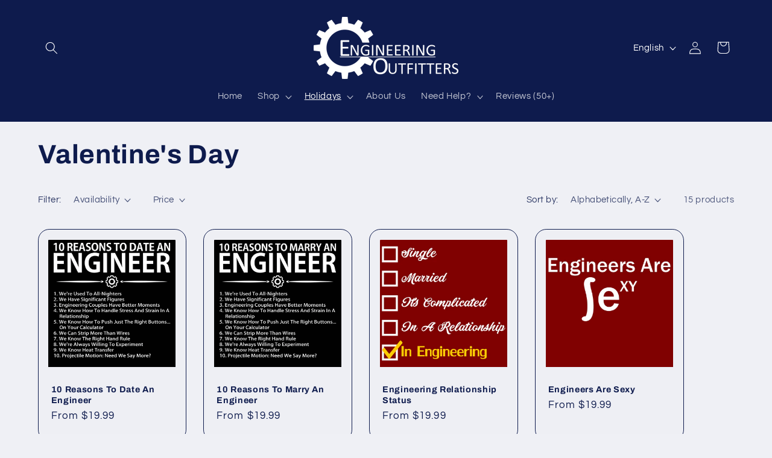

--- FILE ---
content_type: text/html; charset=utf-8
request_url: https://www.engineeringoutfitters.com/collections/valentines-day/Engineering-Outfitters
body_size: 54789
content:
<!doctype html>
<html class="no-js" lang="en">
  <head>
    <meta charset="utf-8">
    <meta http-equiv="X-UA-Compatible" content="IE=edge">
    <meta name="viewport" content="width=device-width,initial-scale=1">
    <meta name="theme-color" content="">
    <link rel="canonical" href="https://www.engineeringoutfitters.com/collections/valentines-day/engineering-outfitters"><link rel="preconnect" href="https://fonts.shopifycdn.com" crossorigin><title>
      Valentine&#39;s Day
 &ndash; tagged "Engineering Outfitters" &ndash; Engineering Outfitters</title>

    

    

<meta property="og:site_name" content="Engineering Outfitters">
<meta property="og:url" content="https://www.engineeringoutfitters.com/collections/valentines-day/engineering-outfitters">
<meta property="og:title" content="Valentine&#39;s Day">
<meta property="og:type" content="website">
<meta property="og:description" content="Celebrate Engineering! Our clothing and apparel is the perfect thing to show how proud you are to be an engineer. Made by Engineers, For Engineers."><meta name="twitter:card" content="summary_large_image">
<meta name="twitter:title" content="Valentine&#39;s Day">
<meta name="twitter:description" content="Celebrate Engineering! Our clothing and apparel is the perfect thing to show how proud you are to be an engineer. Made by Engineers, For Engineers.">


    <script src="//www.engineeringoutfitters.com/cdn/shop/t/32/assets/constants.js?v=58251544750838685771693058240" defer="defer"></script>
    <script src="//www.engineeringoutfitters.com/cdn/shop/t/32/assets/pubsub.js?v=158357773527763999511693058241" defer="defer"></script>
    <script src="//www.engineeringoutfitters.com/cdn/shop/t/32/assets/global.js?v=54939145903281508041693058240" defer="defer"></script><script src="//www.engineeringoutfitters.com/cdn/shop/t/32/assets/animations.js?v=88693664871331136111693058239" defer="defer"></script><script>window.performance && window.performance.mark && window.performance.mark('shopify.content_for_header.start');</script><meta name="google-site-verification" content="aRUcpF7zpeDpvou8TRnKrYLMj8IG0MypefbyP0qwPgU">
<meta id="shopify-digital-wallet" name="shopify-digital-wallet" content="/14229426/digital_wallets/dialog">
<meta name="shopify-checkout-api-token" content="794e0c9af823eba2b3de1d160db372a3">
<meta id="in-context-paypal-metadata" data-shop-id="14229426" data-venmo-supported="false" data-environment="production" data-locale="en_US" data-paypal-v4="true" data-currency="USD">
<link rel="alternate" type="application/atom+xml" title="Feed" href="/collections/valentines-day/Engineering-Outfitters.atom" />
<link rel="alternate" hreflang="x-default" href="https://www.engineeringoutfitters.com/collections/valentines-day/engineering-outfitters">
<link rel="alternate" hreflang="en" href="https://www.engineeringoutfitters.com/collections/valentines-day/engineering-outfitters">
<link rel="alternate" hreflang="es" href="https://www.engineeringoutfitters.com/es/collections/valentines-day/engineering-outfitters">
<link rel="alternate" type="application/json+oembed" href="https://www.engineeringoutfitters.com/collections/valentines-day/engineering-outfitters.oembed">
<script async="async" src="/checkouts/internal/preloads.js?locale=en-US"></script>
<link rel="preconnect" href="https://shop.app" crossorigin="anonymous">
<script async="async" src="https://shop.app/checkouts/internal/preloads.js?locale=en-US&shop_id=14229426" crossorigin="anonymous"></script>
<script id="apple-pay-shop-capabilities" type="application/json">{"shopId":14229426,"countryCode":"US","currencyCode":"USD","merchantCapabilities":["supports3DS"],"merchantId":"gid:\/\/shopify\/Shop\/14229426","merchantName":"Engineering Outfitters","requiredBillingContactFields":["postalAddress","email"],"requiredShippingContactFields":["postalAddress","email"],"shippingType":"shipping","supportedNetworks":["visa","masterCard","amex","discover","elo","jcb"],"total":{"type":"pending","label":"Engineering Outfitters","amount":"1.00"},"shopifyPaymentsEnabled":true,"supportsSubscriptions":true}</script>
<script id="shopify-features" type="application/json">{"accessToken":"794e0c9af823eba2b3de1d160db372a3","betas":["rich-media-storefront-analytics"],"domain":"www.engineeringoutfitters.com","predictiveSearch":true,"shopId":14229426,"locale":"en"}</script>
<script>var Shopify = Shopify || {};
Shopify.shop = "engineering-outfitters.myshopify.com";
Shopify.locale = "en";
Shopify.currency = {"active":"USD","rate":"1.0"};
Shopify.country = "US";
Shopify.theme = {"name":"Refresh","id":132799627423,"schema_name":"Refresh","schema_version":"11.0.0","theme_store_id":1567,"role":"main"};
Shopify.theme.handle = "null";
Shopify.theme.style = {"id":null,"handle":null};
Shopify.cdnHost = "www.engineeringoutfitters.com/cdn";
Shopify.routes = Shopify.routes || {};
Shopify.routes.root = "/";</script>
<script type="module">!function(o){(o.Shopify=o.Shopify||{}).modules=!0}(window);</script>
<script>!function(o){function n(){var o=[];function n(){o.push(Array.prototype.slice.apply(arguments))}return n.q=o,n}var t=o.Shopify=o.Shopify||{};t.loadFeatures=n(),t.autoloadFeatures=n()}(window);</script>
<script>
  window.ShopifyPay = window.ShopifyPay || {};
  window.ShopifyPay.apiHost = "shop.app\/pay";
  window.ShopifyPay.redirectState = null;
</script>
<script id="shop-js-analytics" type="application/json">{"pageType":"collection"}</script>
<script defer="defer" async type="module" src="//www.engineeringoutfitters.com/cdn/shopifycloud/shop-js/modules/v2/client.init-shop-cart-sync_BT-GjEfc.en.esm.js"></script>
<script defer="defer" async type="module" src="//www.engineeringoutfitters.com/cdn/shopifycloud/shop-js/modules/v2/chunk.common_D58fp_Oc.esm.js"></script>
<script defer="defer" async type="module" src="//www.engineeringoutfitters.com/cdn/shopifycloud/shop-js/modules/v2/chunk.modal_xMitdFEc.esm.js"></script>
<script type="module">
  await import("//www.engineeringoutfitters.com/cdn/shopifycloud/shop-js/modules/v2/client.init-shop-cart-sync_BT-GjEfc.en.esm.js");
await import("//www.engineeringoutfitters.com/cdn/shopifycloud/shop-js/modules/v2/chunk.common_D58fp_Oc.esm.js");
await import("//www.engineeringoutfitters.com/cdn/shopifycloud/shop-js/modules/v2/chunk.modal_xMitdFEc.esm.js");

  window.Shopify.SignInWithShop?.initShopCartSync?.({"fedCMEnabled":true,"windoidEnabled":true});

</script>
<script>
  window.Shopify = window.Shopify || {};
  if (!window.Shopify.featureAssets) window.Shopify.featureAssets = {};
  window.Shopify.featureAssets['shop-js'] = {"shop-cart-sync":["modules/v2/client.shop-cart-sync_DZOKe7Ll.en.esm.js","modules/v2/chunk.common_D58fp_Oc.esm.js","modules/v2/chunk.modal_xMitdFEc.esm.js"],"init-fed-cm":["modules/v2/client.init-fed-cm_B6oLuCjv.en.esm.js","modules/v2/chunk.common_D58fp_Oc.esm.js","modules/v2/chunk.modal_xMitdFEc.esm.js"],"shop-cash-offers":["modules/v2/client.shop-cash-offers_D2sdYoxE.en.esm.js","modules/v2/chunk.common_D58fp_Oc.esm.js","modules/v2/chunk.modal_xMitdFEc.esm.js"],"shop-login-button":["modules/v2/client.shop-login-button_QeVjl5Y3.en.esm.js","modules/v2/chunk.common_D58fp_Oc.esm.js","modules/v2/chunk.modal_xMitdFEc.esm.js"],"pay-button":["modules/v2/client.pay-button_DXTOsIq6.en.esm.js","modules/v2/chunk.common_D58fp_Oc.esm.js","modules/v2/chunk.modal_xMitdFEc.esm.js"],"shop-button":["modules/v2/client.shop-button_DQZHx9pm.en.esm.js","modules/v2/chunk.common_D58fp_Oc.esm.js","modules/v2/chunk.modal_xMitdFEc.esm.js"],"avatar":["modules/v2/client.avatar_BTnouDA3.en.esm.js"],"init-windoid":["modules/v2/client.init-windoid_CR1B-cfM.en.esm.js","modules/v2/chunk.common_D58fp_Oc.esm.js","modules/v2/chunk.modal_xMitdFEc.esm.js"],"init-shop-for-new-customer-accounts":["modules/v2/client.init-shop-for-new-customer-accounts_C_vY_xzh.en.esm.js","modules/v2/client.shop-login-button_QeVjl5Y3.en.esm.js","modules/v2/chunk.common_D58fp_Oc.esm.js","modules/v2/chunk.modal_xMitdFEc.esm.js"],"init-shop-email-lookup-coordinator":["modules/v2/client.init-shop-email-lookup-coordinator_BI7n9ZSv.en.esm.js","modules/v2/chunk.common_D58fp_Oc.esm.js","modules/v2/chunk.modal_xMitdFEc.esm.js"],"init-shop-cart-sync":["modules/v2/client.init-shop-cart-sync_BT-GjEfc.en.esm.js","modules/v2/chunk.common_D58fp_Oc.esm.js","modules/v2/chunk.modal_xMitdFEc.esm.js"],"shop-toast-manager":["modules/v2/client.shop-toast-manager_DiYdP3xc.en.esm.js","modules/v2/chunk.common_D58fp_Oc.esm.js","modules/v2/chunk.modal_xMitdFEc.esm.js"],"init-customer-accounts":["modules/v2/client.init-customer-accounts_D9ZNqS-Q.en.esm.js","modules/v2/client.shop-login-button_QeVjl5Y3.en.esm.js","modules/v2/chunk.common_D58fp_Oc.esm.js","modules/v2/chunk.modal_xMitdFEc.esm.js"],"init-customer-accounts-sign-up":["modules/v2/client.init-customer-accounts-sign-up_iGw4briv.en.esm.js","modules/v2/client.shop-login-button_QeVjl5Y3.en.esm.js","modules/v2/chunk.common_D58fp_Oc.esm.js","modules/v2/chunk.modal_xMitdFEc.esm.js"],"shop-follow-button":["modules/v2/client.shop-follow-button_CqMgW2wH.en.esm.js","modules/v2/chunk.common_D58fp_Oc.esm.js","modules/v2/chunk.modal_xMitdFEc.esm.js"],"checkout-modal":["modules/v2/client.checkout-modal_xHeaAweL.en.esm.js","modules/v2/chunk.common_D58fp_Oc.esm.js","modules/v2/chunk.modal_xMitdFEc.esm.js"],"shop-login":["modules/v2/client.shop-login_D91U-Q7h.en.esm.js","modules/v2/chunk.common_D58fp_Oc.esm.js","modules/v2/chunk.modal_xMitdFEc.esm.js"],"lead-capture":["modules/v2/client.lead-capture_BJmE1dJe.en.esm.js","modules/v2/chunk.common_D58fp_Oc.esm.js","modules/v2/chunk.modal_xMitdFEc.esm.js"],"payment-terms":["modules/v2/client.payment-terms_Ci9AEqFq.en.esm.js","modules/v2/chunk.common_D58fp_Oc.esm.js","modules/v2/chunk.modal_xMitdFEc.esm.js"]};
</script>
<script>(function() {
  var isLoaded = false;
  function asyncLoad() {
    if (isLoaded) return;
    isLoaded = true;
    var urls = ["https:\/\/loox.io\/widget\/E1lL-Brxqb\/loox.js?shop=engineering-outfitters.myshopify.com","https:\/\/www.improvedcontactform.com\/icf.js?shop=engineering-outfitters.myshopify.com","\/\/cdn.shopify.com\/proxy\/c0145a3ad343c480a2e37feffd2a0350723193d50a802e5270b6f822d68794d1\/storage.googleapis.com\/adnabu-shopify\/online-store\/e680bf6285f24ef0b3bc8dc71706640136.min.js?shop=engineering-outfitters.myshopify.com\u0026sp-cache-control=cHVibGljLCBtYXgtYWdlPTkwMA","https:\/\/cdn.hextom.com\/js\/freeshippingbar.js?shop=engineering-outfitters.myshopify.com"];
    for (var i = 0; i < urls.length; i++) {
      var s = document.createElement('script');
      s.type = 'text/javascript';
      s.async = true;
      s.src = urls[i];
      var x = document.getElementsByTagName('script')[0];
      x.parentNode.insertBefore(s, x);
    }
  };
  if(window.attachEvent) {
    window.attachEvent('onload', asyncLoad);
  } else {
    window.addEventListener('load', asyncLoad, false);
  }
})();</script>
<script id="__st">var __st={"a":14229426,"offset":-18000,"reqid":"84907903-d8d6-4d0c-8ea9-c79eddf0ee4f-1769187454","pageurl":"www.engineeringoutfitters.com\/collections\/valentines-day\/Engineering-Outfitters","u":"881056a18440","p":"collection","rtyp":"collection","rid":313247361};</script>
<script>window.ShopifyPaypalV4VisibilityTracking = true;</script>
<script id="captcha-bootstrap">!function(){'use strict';const t='contact',e='account',n='new_comment',o=[[t,t],['blogs',n],['comments',n],[t,'customer']],c=[[e,'customer_login'],[e,'guest_login'],[e,'recover_customer_password'],[e,'create_customer']],r=t=>t.map((([t,e])=>`form[action*='/${t}']:not([data-nocaptcha='true']) input[name='form_type'][value='${e}']`)).join(','),a=t=>()=>t?[...document.querySelectorAll(t)].map((t=>t.form)):[];function s(){const t=[...o],e=r(t);return a(e)}const i='password',u='form_key',d=['recaptcha-v3-token','g-recaptcha-response','h-captcha-response',i],f=()=>{try{return window.sessionStorage}catch{return}},m='__shopify_v',_=t=>t.elements[u];function p(t,e,n=!1){try{const o=window.sessionStorage,c=JSON.parse(o.getItem(e)),{data:r}=function(t){const{data:e,action:n}=t;return t[m]||n?{data:e,action:n}:{data:t,action:n}}(c);for(const[e,n]of Object.entries(r))t.elements[e]&&(t.elements[e].value=n);n&&o.removeItem(e)}catch(o){console.error('form repopulation failed',{error:o})}}const l='form_type',E='cptcha';function T(t){t.dataset[E]=!0}const w=window,h=w.document,L='Shopify',v='ce_forms',y='captcha';let A=!1;((t,e)=>{const n=(g='f06e6c50-85a8-45c8-87d0-21a2b65856fe',I='https://cdn.shopify.com/shopifycloud/storefront-forms-hcaptcha/ce_storefront_forms_captcha_hcaptcha.v1.5.2.iife.js',D={infoText:'Protected by hCaptcha',privacyText:'Privacy',termsText:'Terms'},(t,e,n)=>{const o=w[L][v],c=o.bindForm;if(c)return c(t,g,e,D).then(n);var r;o.q.push([[t,g,e,D],n]),r=I,A||(h.body.append(Object.assign(h.createElement('script'),{id:'captcha-provider',async:!0,src:r})),A=!0)});var g,I,D;w[L]=w[L]||{},w[L][v]=w[L][v]||{},w[L][v].q=[],w[L][y]=w[L][y]||{},w[L][y].protect=function(t,e){n(t,void 0,e),T(t)},Object.freeze(w[L][y]),function(t,e,n,w,h,L){const[v,y,A,g]=function(t,e,n){const i=e?o:[],u=t?c:[],d=[...i,...u],f=r(d),m=r(i),_=r(d.filter((([t,e])=>n.includes(e))));return[a(f),a(m),a(_),s()]}(w,h,L),I=t=>{const e=t.target;return e instanceof HTMLFormElement?e:e&&e.form},D=t=>v().includes(t);t.addEventListener('submit',(t=>{const e=I(t);if(!e)return;const n=D(e)&&!e.dataset.hcaptchaBound&&!e.dataset.recaptchaBound,o=_(e),c=g().includes(e)&&(!o||!o.value);(n||c)&&t.preventDefault(),c&&!n&&(function(t){try{if(!f())return;!function(t){const e=f();if(!e)return;const n=_(t);if(!n)return;const o=n.value;o&&e.removeItem(o)}(t);const e=Array.from(Array(32),(()=>Math.random().toString(36)[2])).join('');!function(t,e){_(t)||t.append(Object.assign(document.createElement('input'),{type:'hidden',name:u})),t.elements[u].value=e}(t,e),function(t,e){const n=f();if(!n)return;const o=[...t.querySelectorAll(`input[type='${i}']`)].map((({name:t})=>t)),c=[...d,...o],r={};for(const[a,s]of new FormData(t).entries())c.includes(a)||(r[a]=s);n.setItem(e,JSON.stringify({[m]:1,action:t.action,data:r}))}(t,e)}catch(e){console.error('failed to persist form',e)}}(e),e.submit())}));const S=(t,e)=>{t&&!t.dataset[E]&&(n(t,e.some((e=>e===t))),T(t))};for(const o of['focusin','change'])t.addEventListener(o,(t=>{const e=I(t);D(e)&&S(e,y())}));const B=e.get('form_key'),M=e.get(l),P=B&&M;t.addEventListener('DOMContentLoaded',(()=>{const t=y();if(P)for(const e of t)e.elements[l].value===M&&p(e,B);[...new Set([...A(),...v().filter((t=>'true'===t.dataset.shopifyCaptcha))])].forEach((e=>S(e,t)))}))}(h,new URLSearchParams(w.location.search),n,t,e,['guest_login'])})(!0,!0)}();</script>
<script integrity="sha256-4kQ18oKyAcykRKYeNunJcIwy7WH5gtpwJnB7kiuLZ1E=" data-source-attribution="shopify.loadfeatures" defer="defer" src="//www.engineeringoutfitters.com/cdn/shopifycloud/storefront/assets/storefront/load_feature-a0a9edcb.js" crossorigin="anonymous"></script>
<script crossorigin="anonymous" defer="defer" src="//www.engineeringoutfitters.com/cdn/shopifycloud/storefront/assets/shopify_pay/storefront-65b4c6d7.js?v=20250812"></script>
<script data-source-attribution="shopify.dynamic_checkout.dynamic.init">var Shopify=Shopify||{};Shopify.PaymentButton=Shopify.PaymentButton||{isStorefrontPortableWallets:!0,init:function(){window.Shopify.PaymentButton.init=function(){};var t=document.createElement("script");t.src="https://www.engineeringoutfitters.com/cdn/shopifycloud/portable-wallets/latest/portable-wallets.en.js",t.type="module",document.head.appendChild(t)}};
</script>
<script data-source-attribution="shopify.dynamic_checkout.buyer_consent">
  function portableWalletsHideBuyerConsent(e){var t=document.getElementById("shopify-buyer-consent"),n=document.getElementById("shopify-subscription-policy-button");t&&n&&(t.classList.add("hidden"),t.setAttribute("aria-hidden","true"),n.removeEventListener("click",e))}function portableWalletsShowBuyerConsent(e){var t=document.getElementById("shopify-buyer-consent"),n=document.getElementById("shopify-subscription-policy-button");t&&n&&(t.classList.remove("hidden"),t.removeAttribute("aria-hidden"),n.addEventListener("click",e))}window.Shopify?.PaymentButton&&(window.Shopify.PaymentButton.hideBuyerConsent=portableWalletsHideBuyerConsent,window.Shopify.PaymentButton.showBuyerConsent=portableWalletsShowBuyerConsent);
</script>
<script data-source-attribution="shopify.dynamic_checkout.cart.bootstrap">document.addEventListener("DOMContentLoaded",(function(){function t(){return document.querySelector("shopify-accelerated-checkout-cart, shopify-accelerated-checkout")}if(t())Shopify.PaymentButton.init();else{new MutationObserver((function(e,n){t()&&(Shopify.PaymentButton.init(),n.disconnect())})).observe(document.body,{childList:!0,subtree:!0})}}));
</script>
<link id="shopify-accelerated-checkout-styles" rel="stylesheet" media="screen" href="https://www.engineeringoutfitters.com/cdn/shopifycloud/portable-wallets/latest/accelerated-checkout-backwards-compat.css" crossorigin="anonymous">
<style id="shopify-accelerated-checkout-cart">
        #shopify-buyer-consent {
  margin-top: 1em;
  display: inline-block;
  width: 100%;
}

#shopify-buyer-consent.hidden {
  display: none;
}

#shopify-subscription-policy-button {
  background: none;
  border: none;
  padding: 0;
  text-decoration: underline;
  font-size: inherit;
  cursor: pointer;
}

#shopify-subscription-policy-button::before {
  box-shadow: none;
}

      </style>
<script id="sections-script" data-sections="header" defer="defer" src="//www.engineeringoutfitters.com/cdn/shop/t/32/compiled_assets/scripts.js?v=60"></script>
<script>window.performance && window.performance.mark && window.performance.mark('shopify.content_for_header.end');</script>


    <style data-shopify>
      @font-face {
  font-family: Questrial;
  font-weight: 400;
  font-style: normal;
  font-display: swap;
  src: url("//www.engineeringoutfitters.com/cdn/fonts/questrial/questrial_n4.66abac5d8209a647b4bf8089b0451928ef144c07.woff2") format("woff2"),
       url("//www.engineeringoutfitters.com/cdn/fonts/questrial/questrial_n4.e86c53e77682db9bf4b0ee2dd71f214dc16adda4.woff") format("woff");
}

      
      
      
      @font-face {
  font-family: Archivo;
  font-weight: 700;
  font-style: normal;
  font-display: swap;
  src: url("//www.engineeringoutfitters.com/cdn/fonts/archivo/archivo_n7.651b020b3543640c100112be6f1c1b8e816c7f13.woff2") format("woff2"),
       url("//www.engineeringoutfitters.com/cdn/fonts/archivo/archivo_n7.7e9106d320e6594976a7dcb57957f3e712e83c96.woff") format("woff");
}


      
        :root,
        .color-background-1 {
          --color-background: 239,240,245;
        
          --gradient-background: #eff0f5;
        
        --color-foreground: 14,27,77;
        --color-shadow: 14,27,77;
        --color-button: 71,112,219;
        --color-button-text: 239,240,245;
        --color-secondary-button: 239,240,245;
        --color-secondary-button-text: 14,27,77;
        --color-link: 14,27,77;
        --color-badge-foreground: 14,27,77;
        --color-badge-background: 239,240,245;
        --color-badge-border: 14,27,77;
        --payment-terms-background-color: rgb(239 240 245);
      }
      
        
        .color-background-2 {
          --color-background: 255,255,255;
        
          --gradient-background: #ffffff;
        
        --color-foreground: 14,27,77;
        --color-shadow: 14,27,77;
        --color-button: 14,27,77;
        --color-button-text: 255,255,255;
        --color-secondary-button: 255,255,255;
        --color-secondary-button-text: 14,27,77;
        --color-link: 14,27,77;
        --color-badge-foreground: 14,27,77;
        --color-badge-background: 255,255,255;
        --color-badge-border: 14,27,77;
        --payment-terms-background-color: rgb(255 255 255);
      }
      
        
        .color-inverse {
          --color-background: 14,27,77;
        
          --gradient-background: #0e1b4d;
        
        --color-foreground: 255,255,255;
        --color-shadow: 14,27,77;
        --color-button: 255,255,255;
        --color-button-text: 14,27,77;
        --color-secondary-button: 14,27,77;
        --color-secondary-button-text: 255,255,255;
        --color-link: 255,255,255;
        --color-badge-foreground: 255,255,255;
        --color-badge-background: 14,27,77;
        --color-badge-border: 255,255,255;
        --payment-terms-background-color: rgb(14 27 77);
      }
      
        
        .color-accent-1 {
          --color-background: 71,112,219;
        
          --gradient-background: #4770db;
        
        --color-foreground: 255,255,255;
        --color-shadow: 14,27,77;
        --color-button: 255,255,255;
        --color-button-text: 71,112,219;
        --color-secondary-button: 71,112,219;
        --color-secondary-button-text: 255,255,255;
        --color-link: 255,255,255;
        --color-badge-foreground: 255,255,255;
        --color-badge-background: 71,112,219;
        --color-badge-border: 255,255,255;
        --payment-terms-background-color: rgb(71 112 219);
      }
      
        
        .color-accent-2 {
          --color-background: 227,36,2;
        
          --gradient-background: #e32402;
        
        --color-foreground: 255,255,255;
        --color-shadow: 14,27,77;
        --color-button: 255,255,255;
        --color-button-text: 227,36,2;
        --color-secondary-button: 227,36,2;
        --color-secondary-button-text: 255,255,255;
        --color-link: 255,255,255;
        --color-badge-foreground: 255,255,255;
        --color-badge-background: 227,36,2;
        --color-badge-border: 255,255,255;
        --payment-terms-background-color: rgb(227 36 2);
      }
      

      body, .color-background-1, .color-background-2, .color-inverse, .color-accent-1, .color-accent-2 {
        color: rgba(var(--color-foreground), 0.75);
        background-color: rgb(var(--color-background));
      }

      :root {
        --font-body-family: Questrial, sans-serif;
        --font-body-style: normal;
        --font-body-weight: 400;
        --font-body-weight-bold: 700;

        --font-heading-family: Archivo, sans-serif;
        --font-heading-style: normal;
        --font-heading-weight: 700;

        --font-body-scale: 1.05;
        --font-heading-scale: 1.0476190476190477;

        --media-padding: px;
        --media-border-opacity: 0.1;
        --media-border-width: 0px;
        --media-radius: 20px;
        --media-shadow-opacity: 0.0;
        --media-shadow-horizontal-offset: 0px;
        --media-shadow-vertical-offset: 4px;
        --media-shadow-blur-radius: 5px;
        --media-shadow-visible: 0;

        --page-width: 120rem;
        --page-width-margin: 0rem;

        --product-card-image-padding: 1.6rem;
        --product-card-corner-radius: 1.8rem;
        --product-card-text-alignment: left;
        --product-card-border-width: 0.1rem;
        --product-card-border-opacity: 1.0;
        --product-card-shadow-opacity: 0.0;
        --product-card-shadow-visible: 0;
        --product-card-shadow-horizontal-offset: 0.0rem;
        --product-card-shadow-vertical-offset: 0.4rem;
        --product-card-shadow-blur-radius: 0.5rem;

        --collection-card-image-padding: 1.6rem;
        --collection-card-corner-radius: 1.8rem;
        --collection-card-text-alignment: left;
        --collection-card-border-width: 0.1rem;
        --collection-card-border-opacity: 1.0;
        --collection-card-shadow-opacity: 0.0;
        --collection-card-shadow-visible: 0;
        --collection-card-shadow-horizontal-offset: 0.0rem;
        --collection-card-shadow-vertical-offset: 0.4rem;
        --collection-card-shadow-blur-radius: 0.5rem;

        --blog-card-image-padding: 1.6rem;
        --blog-card-corner-radius: 1.8rem;
        --blog-card-text-alignment: left;
        --blog-card-border-width: 0.1rem;
        --blog-card-border-opacity: 1.0;
        --blog-card-shadow-opacity: 0.0;
        --blog-card-shadow-visible: 0;
        --blog-card-shadow-horizontal-offset: 0.0rem;
        --blog-card-shadow-vertical-offset: 0.4rem;
        --blog-card-shadow-blur-radius: 0.5rem;

        --badge-corner-radius: 0.0rem;

        --popup-border-width: 1px;
        --popup-border-opacity: 0.1;
        --popup-corner-radius: 18px;
        --popup-shadow-opacity: 0.0;
        --popup-shadow-horizontal-offset: 0px;
        --popup-shadow-vertical-offset: 4px;
        --popup-shadow-blur-radius: 5px;

        --drawer-border-width: 0px;
        --drawer-border-opacity: 0.1;
        --drawer-shadow-opacity: 0.0;
        --drawer-shadow-horizontal-offset: 0px;
        --drawer-shadow-vertical-offset: 4px;
        --drawer-shadow-blur-radius: 5px;

        --spacing-sections-desktop: 0px;
        --spacing-sections-mobile: 0px;

        --grid-desktop-vertical-spacing: 28px;
        --grid-desktop-horizontal-spacing: 28px;
        --grid-mobile-vertical-spacing: 14px;
        --grid-mobile-horizontal-spacing: 14px;

        --text-boxes-border-opacity: 0.1;
        --text-boxes-border-width: 0px;
        --text-boxes-radius: 20px;
        --text-boxes-shadow-opacity: 0.0;
        --text-boxes-shadow-visible: 0;
        --text-boxes-shadow-horizontal-offset: 0px;
        --text-boxes-shadow-vertical-offset: 4px;
        --text-boxes-shadow-blur-radius: 5px;

        --buttons-radius: 40px;
        --buttons-radius-outset: 41px;
        --buttons-border-width: 1px;
        --buttons-border-opacity: 1.0;
        --buttons-shadow-opacity: 0.0;
        --buttons-shadow-visible: 0;
        --buttons-shadow-horizontal-offset: 0px;
        --buttons-shadow-vertical-offset: 4px;
        --buttons-shadow-blur-radius: 5px;
        --buttons-border-offset: 0.3px;

        --inputs-radius: 26px;
        --inputs-border-width: 1px;
        --inputs-border-opacity: 0.55;
        --inputs-shadow-opacity: 0.0;
        --inputs-shadow-horizontal-offset: 0px;
        --inputs-margin-offset: 0px;
        --inputs-shadow-vertical-offset: 4px;
        --inputs-shadow-blur-radius: 5px;
        --inputs-radius-outset: 27px;

        --variant-pills-radius: 40px;
        --variant-pills-border-width: 1px;
        --variant-pills-border-opacity: 0.55;
        --variant-pills-shadow-opacity: 0.0;
        --variant-pills-shadow-horizontal-offset: 0px;
        --variant-pills-shadow-vertical-offset: 4px;
        --variant-pills-shadow-blur-radius: 5px;
      }

      *,
      *::before,
      *::after {
        box-sizing: inherit;
      }

      html {
        box-sizing: border-box;
        font-size: calc(var(--font-body-scale) * 62.5%);
        height: 100%;
      }

      body {
        display: grid;
        grid-template-rows: auto auto 1fr auto;
        grid-template-columns: 100%;
        min-height: 100%;
        margin: 0;
        font-size: 1.5rem;
        letter-spacing: 0.06rem;
        line-height: calc(1 + 0.8 / var(--font-body-scale));
        font-family: var(--font-body-family);
        font-style: var(--font-body-style);
        font-weight: var(--font-body-weight);
      }

      @media screen and (min-width: 750px) {
        body {
          font-size: 1.6rem;
        }
      }
    </style>

    <link href="//www.engineeringoutfitters.com/cdn/shop/t/32/assets/base.css?v=857188114327262331693058239" rel="stylesheet" type="text/css" media="all" />
<link rel="preload" as="font" href="//www.engineeringoutfitters.com/cdn/fonts/questrial/questrial_n4.66abac5d8209a647b4bf8089b0451928ef144c07.woff2" type="font/woff2" crossorigin><link rel="preload" as="font" href="//www.engineeringoutfitters.com/cdn/fonts/archivo/archivo_n7.651b020b3543640c100112be6f1c1b8e816c7f13.woff2" type="font/woff2" crossorigin><link href="//www.engineeringoutfitters.com/cdn/shop/t/32/assets/component-localization-form.css?v=143319823105703127341693058240" rel="stylesheet" type="text/css" media="all" />
      <script src="//www.engineeringoutfitters.com/cdn/shop/t/32/assets/localization-form.js?v=161644695336821385561693058240" defer="defer"></script><link
        rel="stylesheet"
        href="//www.engineeringoutfitters.com/cdn/shop/t/32/assets/component-predictive-search.css?v=118923337488134913561693058240"
        media="print"
        onload="this.media='all'"
      ><script>
      document.documentElement.className = document.documentElement.className.replace('no-js', 'js');
      if (Shopify.designMode) {
        document.documentElement.classList.add('shopify-design-mode');
      }
    </script>
  
	<script>var loox_global_hash = '1741199168598';</script><style>.loox-reviews-default { max-width: 1200px; margin: 0 auto; }.loox-rating .loox-icon { color:#EBBF20; }
:root { --lxs-rating-icon-color: #EBBF20; }</style>
<link href="https://monorail-edge.shopifysvc.com" rel="dns-prefetch">
<script>(function(){if ("sendBeacon" in navigator && "performance" in window) {try {var session_token_from_headers = performance.getEntriesByType('navigation')[0].serverTiming.find(x => x.name == '_s').description;} catch {var session_token_from_headers = undefined;}var session_cookie_matches = document.cookie.match(/_shopify_s=([^;]*)/);var session_token_from_cookie = session_cookie_matches && session_cookie_matches.length === 2 ? session_cookie_matches[1] : "";var session_token = session_token_from_headers || session_token_from_cookie || "";function handle_abandonment_event(e) {var entries = performance.getEntries().filter(function(entry) {return /monorail-edge.shopifysvc.com/.test(entry.name);});if (!window.abandonment_tracked && entries.length === 0) {window.abandonment_tracked = true;var currentMs = Date.now();var navigation_start = performance.timing.navigationStart;var payload = {shop_id: 14229426,url: window.location.href,navigation_start,duration: currentMs - navigation_start,session_token,page_type: "collection"};window.navigator.sendBeacon("https://monorail-edge.shopifysvc.com/v1/produce", JSON.stringify({schema_id: "online_store_buyer_site_abandonment/1.1",payload: payload,metadata: {event_created_at_ms: currentMs,event_sent_at_ms: currentMs}}));}}window.addEventListener('pagehide', handle_abandonment_event);}}());</script>
<script id="web-pixels-manager-setup">(function e(e,d,r,n,o){if(void 0===o&&(o={}),!Boolean(null===(a=null===(i=window.Shopify)||void 0===i?void 0:i.analytics)||void 0===a?void 0:a.replayQueue)){var i,a;window.Shopify=window.Shopify||{};var t=window.Shopify;t.analytics=t.analytics||{};var s=t.analytics;s.replayQueue=[],s.publish=function(e,d,r){return s.replayQueue.push([e,d,r]),!0};try{self.performance.mark("wpm:start")}catch(e){}var l=function(){var e={modern:/Edge?\/(1{2}[4-9]|1[2-9]\d|[2-9]\d{2}|\d{4,})\.\d+(\.\d+|)|Firefox\/(1{2}[4-9]|1[2-9]\d|[2-9]\d{2}|\d{4,})\.\d+(\.\d+|)|Chrom(ium|e)\/(9{2}|\d{3,})\.\d+(\.\d+|)|(Maci|X1{2}).+ Version\/(15\.\d+|(1[6-9]|[2-9]\d|\d{3,})\.\d+)([,.]\d+|)( \(\w+\)|)( Mobile\/\w+|) Safari\/|Chrome.+OPR\/(9{2}|\d{3,})\.\d+\.\d+|(CPU[ +]OS|iPhone[ +]OS|CPU[ +]iPhone|CPU IPhone OS|CPU iPad OS)[ +]+(15[._]\d+|(1[6-9]|[2-9]\d|\d{3,})[._]\d+)([._]\d+|)|Android:?[ /-](13[3-9]|1[4-9]\d|[2-9]\d{2}|\d{4,})(\.\d+|)(\.\d+|)|Android.+Firefox\/(13[5-9]|1[4-9]\d|[2-9]\d{2}|\d{4,})\.\d+(\.\d+|)|Android.+Chrom(ium|e)\/(13[3-9]|1[4-9]\d|[2-9]\d{2}|\d{4,})\.\d+(\.\d+|)|SamsungBrowser\/([2-9]\d|\d{3,})\.\d+/,legacy:/Edge?\/(1[6-9]|[2-9]\d|\d{3,})\.\d+(\.\d+|)|Firefox\/(5[4-9]|[6-9]\d|\d{3,})\.\d+(\.\d+|)|Chrom(ium|e)\/(5[1-9]|[6-9]\d|\d{3,})\.\d+(\.\d+|)([\d.]+$|.*Safari\/(?![\d.]+ Edge\/[\d.]+$))|(Maci|X1{2}).+ Version\/(10\.\d+|(1[1-9]|[2-9]\d|\d{3,})\.\d+)([,.]\d+|)( \(\w+\)|)( Mobile\/\w+|) Safari\/|Chrome.+OPR\/(3[89]|[4-9]\d|\d{3,})\.\d+\.\d+|(CPU[ +]OS|iPhone[ +]OS|CPU[ +]iPhone|CPU IPhone OS|CPU iPad OS)[ +]+(10[._]\d+|(1[1-9]|[2-9]\d|\d{3,})[._]\d+)([._]\d+|)|Android:?[ /-](13[3-9]|1[4-9]\d|[2-9]\d{2}|\d{4,})(\.\d+|)(\.\d+|)|Mobile Safari.+OPR\/([89]\d|\d{3,})\.\d+\.\d+|Android.+Firefox\/(13[5-9]|1[4-9]\d|[2-9]\d{2}|\d{4,})\.\d+(\.\d+|)|Android.+Chrom(ium|e)\/(13[3-9]|1[4-9]\d|[2-9]\d{2}|\d{4,})\.\d+(\.\d+|)|Android.+(UC? ?Browser|UCWEB|U3)[ /]?(15\.([5-9]|\d{2,})|(1[6-9]|[2-9]\d|\d{3,})\.\d+)\.\d+|SamsungBrowser\/(5\.\d+|([6-9]|\d{2,})\.\d+)|Android.+MQ{2}Browser\/(14(\.(9|\d{2,})|)|(1[5-9]|[2-9]\d|\d{3,})(\.\d+|))(\.\d+|)|K[Aa][Ii]OS\/(3\.\d+|([4-9]|\d{2,})\.\d+)(\.\d+|)/},d=e.modern,r=e.legacy,n=navigator.userAgent;return n.match(d)?"modern":n.match(r)?"legacy":"unknown"}(),u="modern"===l?"modern":"legacy",c=(null!=n?n:{modern:"",legacy:""})[u],f=function(e){return[e.baseUrl,"/wpm","/b",e.hashVersion,"modern"===e.buildTarget?"m":"l",".js"].join("")}({baseUrl:d,hashVersion:r,buildTarget:u}),m=function(e){var d=e.version,r=e.bundleTarget,n=e.surface,o=e.pageUrl,i=e.monorailEndpoint;return{emit:function(e){var a=e.status,t=e.errorMsg,s=(new Date).getTime(),l=JSON.stringify({metadata:{event_sent_at_ms:s},events:[{schema_id:"web_pixels_manager_load/3.1",payload:{version:d,bundle_target:r,page_url:o,status:a,surface:n,error_msg:t},metadata:{event_created_at_ms:s}}]});if(!i)return console&&console.warn&&console.warn("[Web Pixels Manager] No Monorail endpoint provided, skipping logging."),!1;try{return self.navigator.sendBeacon.bind(self.navigator)(i,l)}catch(e){}var u=new XMLHttpRequest;try{return u.open("POST",i,!0),u.setRequestHeader("Content-Type","text/plain"),u.send(l),!0}catch(e){return console&&console.warn&&console.warn("[Web Pixels Manager] Got an unhandled error while logging to Monorail."),!1}}}}({version:r,bundleTarget:l,surface:e.surface,pageUrl:self.location.href,monorailEndpoint:e.monorailEndpoint});try{o.browserTarget=l,function(e){var d=e.src,r=e.async,n=void 0===r||r,o=e.onload,i=e.onerror,a=e.sri,t=e.scriptDataAttributes,s=void 0===t?{}:t,l=document.createElement("script"),u=document.querySelector("head"),c=document.querySelector("body");if(l.async=n,l.src=d,a&&(l.integrity=a,l.crossOrigin="anonymous"),s)for(var f in s)if(Object.prototype.hasOwnProperty.call(s,f))try{l.dataset[f]=s[f]}catch(e){}if(o&&l.addEventListener("load",o),i&&l.addEventListener("error",i),u)u.appendChild(l);else{if(!c)throw new Error("Did not find a head or body element to append the script");c.appendChild(l)}}({src:f,async:!0,onload:function(){if(!function(){var e,d;return Boolean(null===(d=null===(e=window.Shopify)||void 0===e?void 0:e.analytics)||void 0===d?void 0:d.initialized)}()){var d=window.webPixelsManager.init(e)||void 0;if(d){var r=window.Shopify.analytics;r.replayQueue.forEach((function(e){var r=e[0],n=e[1],o=e[2];d.publishCustomEvent(r,n,o)})),r.replayQueue=[],r.publish=d.publishCustomEvent,r.visitor=d.visitor,r.initialized=!0}}},onerror:function(){return m.emit({status:"failed",errorMsg:"".concat(f," has failed to load")})},sri:function(e){var d=/^sha384-[A-Za-z0-9+/=]+$/;return"string"==typeof e&&d.test(e)}(c)?c:"",scriptDataAttributes:o}),m.emit({status:"loading"})}catch(e){m.emit({status:"failed",errorMsg:(null==e?void 0:e.message)||"Unknown error"})}}})({shopId: 14229426,storefrontBaseUrl: "https://www.engineeringoutfitters.com",extensionsBaseUrl: "https://extensions.shopifycdn.com/cdn/shopifycloud/web-pixels-manager",monorailEndpoint: "https://monorail-edge.shopifysvc.com/unstable/produce_batch",surface: "storefront-renderer",enabledBetaFlags: ["2dca8a86"],webPixelsConfigList: [{"id":"493191327","configuration":"{\"config\":\"{\\\"pixel_id\\\":\\\"G-4G59QTZ9N8\\\",\\\"target_country\\\":\\\"US\\\",\\\"gtag_events\\\":[{\\\"type\\\":\\\"search\\\",\\\"action_label\\\":[\\\"G-4G59QTZ9N8\\\",\\\"AW-870793999\\\/wmRiCJCp9IcBEI-GnZ8D\\\"]},{\\\"type\\\":\\\"begin_checkout\\\",\\\"action_label\\\":[\\\"G-4G59QTZ9N8\\\",\\\"AW-870793999\\\/3Xu9CI2p9IcBEI-GnZ8D\\\"]},{\\\"type\\\":\\\"view_item\\\",\\\"action_label\\\":[\\\"G-4G59QTZ9N8\\\",\\\"AW-870793999\\\/t7clCIep9IcBEI-GnZ8D\\\",\\\"MC-F06FXVJ0DM\\\"]},{\\\"type\\\":\\\"purchase\\\",\\\"action_label\\\":[\\\"G-4G59QTZ9N8\\\",\\\"AW-870793999\\\/uS4LCISp9IcBEI-GnZ8D\\\",\\\"MC-F06FXVJ0DM\\\"]},{\\\"type\\\":\\\"page_view\\\",\\\"action_label\\\":[\\\"G-4G59QTZ9N8\\\",\\\"AW-870793999\\\/xFpeCIGp9IcBEI-GnZ8D\\\",\\\"MC-F06FXVJ0DM\\\"]},{\\\"type\\\":\\\"add_payment_info\\\",\\\"action_label\\\":[\\\"G-4G59QTZ9N8\\\",\\\"AW-870793999\\\/5CJ9CJOp9IcBEI-GnZ8D\\\"]},{\\\"type\\\":\\\"add_to_cart\\\",\\\"action_label\\\":[\\\"G-4G59QTZ9N8\\\",\\\"AW-870793999\\\/nceaCIqp9IcBEI-GnZ8D\\\"]}],\\\"enable_monitoring_mode\\\":false}\"}","eventPayloadVersion":"v1","runtimeContext":"OPEN","scriptVersion":"b2a88bafab3e21179ed38636efcd8a93","type":"APP","apiClientId":1780363,"privacyPurposes":[],"dataSharingAdjustments":{"protectedCustomerApprovalScopes":["read_customer_address","read_customer_email","read_customer_name","read_customer_personal_data","read_customer_phone"]}},{"id":"143130783","configuration":"{\"pixel_id\":\"611318940208963\",\"pixel_type\":\"facebook_pixel\",\"metaapp_system_user_token\":\"-\"}","eventPayloadVersion":"v1","runtimeContext":"OPEN","scriptVersion":"ca16bc87fe92b6042fbaa3acc2fbdaa6","type":"APP","apiClientId":2329312,"privacyPurposes":["ANALYTICS","MARKETING","SALE_OF_DATA"],"dataSharingAdjustments":{"protectedCustomerApprovalScopes":["read_customer_address","read_customer_email","read_customer_name","read_customer_personal_data","read_customer_phone"]}},{"id":"75169951","eventPayloadVersion":"v1","runtimeContext":"LAX","scriptVersion":"1","type":"CUSTOM","privacyPurposes":["MARKETING"],"name":"Meta pixel (migrated)"},{"id":"shopify-app-pixel","configuration":"{}","eventPayloadVersion":"v1","runtimeContext":"STRICT","scriptVersion":"0450","apiClientId":"shopify-pixel","type":"APP","privacyPurposes":["ANALYTICS","MARKETING"]},{"id":"shopify-custom-pixel","eventPayloadVersion":"v1","runtimeContext":"LAX","scriptVersion":"0450","apiClientId":"shopify-pixel","type":"CUSTOM","privacyPurposes":["ANALYTICS","MARKETING"]}],isMerchantRequest: false,initData: {"shop":{"name":"Engineering Outfitters","paymentSettings":{"currencyCode":"USD"},"myshopifyDomain":"engineering-outfitters.myshopify.com","countryCode":"US","storefrontUrl":"https:\/\/www.engineeringoutfitters.com"},"customer":null,"cart":null,"checkout":null,"productVariants":[],"purchasingCompany":null},},"https://www.engineeringoutfitters.com/cdn","fcfee988w5aeb613cpc8e4bc33m6693e112",{"modern":"","legacy":""},{"shopId":"14229426","storefrontBaseUrl":"https:\/\/www.engineeringoutfitters.com","extensionBaseUrl":"https:\/\/extensions.shopifycdn.com\/cdn\/shopifycloud\/web-pixels-manager","surface":"storefront-renderer","enabledBetaFlags":"[\"2dca8a86\"]","isMerchantRequest":"false","hashVersion":"fcfee988w5aeb613cpc8e4bc33m6693e112","publish":"custom","events":"[[\"page_viewed\",{}],[\"collection_viewed\",{\"collection\":{\"id\":\"313247361\",\"title\":\"Valentine's Day\",\"productVariants\":[{\"price\":{\"amount\":19.99,\"currencyCode\":\"USD\"},\"product\":{\"title\":\"10 Reasons To Date An Engineer\",\"vendor\":\"CustomCat\",\"id\":\"8177787969\",\"untranslatedTitle\":\"10 Reasons To Date An Engineer\",\"url\":\"\/products\/10-reasons-to-date-an-engineer\",\"type\":\"Apparel\"},\"id\":\"27213234113\",\"image\":{\"src\":\"\/\/www.engineeringoutfitters.com\/cdn\/shop\/products\/DynamicImageHandler_c1af668a-7e49-448e-8e04-5feaa7e2ba0f.png?v=1477498210\"},\"sku\":\"22-113-736740-252\",\"title\":\"Unisex T-Shirt \/ Black \/ Small\",\"untranslatedTitle\":\"Unisex T-Shirt \/ Black \/ Small\"},{\"price\":{\"amount\":19.99,\"currencyCode\":\"USD\"},\"product\":{\"title\":\"10 Reasons To Marry An Engineer\",\"vendor\":\"CustomCat\",\"id\":\"8229931329\",\"untranslatedTitle\":\"10 Reasons To Marry An Engineer\",\"url\":\"\/products\/10-reasons-to-marry-an-engineer\",\"type\":\"Apparel\"},\"id\":\"27517457217\",\"image\":{\"src\":\"\/\/www.engineeringoutfitters.com\/cdn\/shop\/products\/DynamicImageHandler_75033da4-501e-41ce-bd52-2c03cf6e8cbe.png?v=1477498252\"},\"sku\":\"22-113-772155-252\",\"title\":\"Unisex T-Shirt \/ Black \/ Small\",\"untranslatedTitle\":\"Unisex T-Shirt \/ Black \/ Small\"},{\"price\":{\"amount\":19.99,\"currencyCode\":\"USD\"},\"product\":{\"title\":\"Engineering Relationship Status\",\"vendor\":\"CustomCat\",\"id\":\"8806918145\",\"untranslatedTitle\":\"Engineering Relationship Status\",\"url\":\"\/products\/engineering-relationship-status\",\"type\":\"Apparel\"},\"id\":\"30302336193\",\"image\":{\"src\":\"\/\/www.engineeringoutfitters.com\/cdn\/shop\/products\/DynamicImageHandler_1fb2c602-4257-4b69-be88-8717eee5bb1e.png?v=1500755763\"},\"sku\":\"22-113-1664253-252\",\"title\":\"Unisex T-Shirt \/ Black \/ Small\",\"untranslatedTitle\":\"Unisex T-Shirt \/ Black \/ Small\"},{\"price\":{\"amount\":19.99,\"currencyCode\":\"USD\"},\"product\":{\"title\":\"Engineers Are Sexy\",\"vendor\":\"CustomCat\",\"id\":\"8614912705\",\"untranslatedTitle\":\"Engineers Are Sexy\",\"url\":\"\/products\/engineers-are-sexy\",\"type\":\"Apparel\"},\"id\":\"29113579905\",\"image\":{\"src\":\"\/\/www.engineeringoutfitters.com\/cdn\/shop\/products\/DynamicImageHandler_9d61c38a-4f89-4746-bfba-63d5e9be89d2.png?v=1500756031\"},\"sku\":\"22-113-1409454-252\",\"title\":\"Unisex T-Shirt \/ Black \/ Small\",\"untranslatedTitle\":\"Unisex T-Shirt \/ Black \/ Small\"},{\"price\":{\"amount\":19.99,\"currencyCode\":\"USD\"},\"product\":{\"title\":\"I Heart My Engineer\",\"vendor\":\"CustomCat\",\"id\":\"8614794305\",\"untranslatedTitle\":\"I Heart My Engineer\",\"url\":\"\/products\/i-heart-my-engineer\",\"type\":\"Apparel\"},\"id\":\"29113561857\",\"image\":{\"src\":\"\/\/www.engineeringoutfitters.com\/cdn\/shop\/products\/DynamicImageHandler_486ec9ec-955c-46b5-9b6a-e10f7a7a7541.png?v=1500755785\"},\"sku\":\"22-113-1409395-252\",\"title\":\"Unisex T-Shirt \/ Black \/ Small\",\"untranslatedTitle\":\"Unisex T-Shirt \/ Black \/ Small\"},{\"price\":{\"amount\":19.99,\"currencyCode\":\"USD\"},\"product\":{\"title\":\"I Love My WiFi - We Have A Strong Connection\",\"vendor\":\"CustomCat\",\"id\":\"9646065153\",\"untranslatedTitle\":\"I Love My WiFi - We Have A Strong Connection\",\"url\":\"\/products\/i-love-my-wifi-we-have-a-strong-connection\",\"type\":\"Apparel\"},\"id\":\"35247131329\",\"image\":{\"src\":\"\/\/www.engineeringoutfitters.com\/cdn\/shop\/products\/DynamicImageHandler_febdad9d-c910-4396-8065-e6d4b94f774f.png?v=1523292170\"},\"sku\":\"22-113-3128137-252\",\"title\":\"Ultra Cotton T-Shirt \/ Black \/ Small\",\"untranslatedTitle\":\"Ultra Cotton T-Shirt \/ Black \/ Small\"},{\"price\":{\"amount\":19.99,\"currencyCode\":\"USD\"},\"product\":{\"title\":\"If I Were An Enzyme, I'd be DNA Helicase So I Could Unzip Your Genes\",\"vendor\":\"CustomCat\",\"id\":\"8806931265\",\"untranslatedTitle\":\"If I Were An Enzyme, I'd be DNA Helicase So I Could Unzip Your Genes\",\"url\":\"\/products\/if-i-were-an-enzyme-id-be-dna-helicase-so-i-could-unzip-your-genes\",\"type\":\"Apparel\"},\"id\":\"30302350529\",\"image\":{\"src\":\"\/\/www.engineeringoutfitters.com\/cdn\/shop\/products\/DynamicImageHandler_b4d67e2a-2e5c-4ded-8070-bcd2c694abbd.png?v=1500755804\"},\"sku\":\"22-113-1664280-252\",\"title\":\"Unisex T-Shirt \/ Black \/ Small\",\"untranslatedTitle\":\"Unisex T-Shirt \/ Black \/ Small\"},{\"price\":{\"amount\":19.99,\"currencyCode\":\"USD\"},\"product\":{\"title\":\"Married To A Kickass Engineer\",\"vendor\":\"CustomCat\",\"id\":\"8407405249\",\"untranslatedTitle\":\"Married To A Kickass Engineer\",\"url\":\"\/products\/married-to-a-kickass-engineer\",\"type\":\"Apparel\"},\"id\":\"28311127745\",\"image\":{\"src\":\"\/\/www.engineeringoutfitters.com\/cdn\/shop\/products\/DynamicImageHandler_5dbe8745-0b4f-4e32-8633-3596662d8066.png?v=1500756022\"},\"sku\":\"22-113-951029-252\",\"title\":\"Unisex T-Shirt \/ Black \/ Small\",\"untranslatedTitle\":\"Unisex T-Shirt \/ Black \/ Small\"},{\"price\":{\"amount\":19.99,\"currencyCode\":\"USD\"},\"product\":{\"title\":\"Matlab And Chill\",\"vendor\":\"CustomCat\",\"id\":\"8646834689\",\"untranslatedTitle\":\"Matlab And Chill\",\"url\":\"\/products\/matlab-and-chill\",\"type\":\"Apparel\"},\"id\":\"29273192897\",\"image\":{\"src\":\"\/\/www.engineeringoutfitters.com\/cdn\/shop\/products\/DynamicImageHandler_a013d0a6-5d0d-4667-9384-07a2a3adb34d.png?v=1500754385\"},\"sku\":\"22-113-1467783-252\",\"title\":\"Unisex T-Shirt \/ Black \/ Small\",\"untranslatedTitle\":\"Unisex T-Shirt \/ Black \/ Small\"},{\"price\":{\"amount\":19.99,\"currencyCode\":\"USD\"},\"product\":{\"title\":\"My Husband's Wife Is Freaking Awesome - True Story\",\"vendor\":\"CustomCat\",\"id\":\"8307669057\",\"untranslatedTitle\":\"My Husband's Wife Is Freaking Awesome - True Story\",\"url\":\"\/products\/my-husbands-wife-is-freaking-awesome-true-story\",\"type\":\"Apparel\"},\"id\":\"27869138177\",\"image\":{\"src\":\"\/\/www.engineeringoutfitters.com\/cdn\/shop\/products\/DynamicImageHandler_8ba24b68-cfe6-4982-bb16-f7276a57ea97.png?v=1477499123\"},\"sku\":\"22-113-827269-252\",\"title\":\"Unisex T-Shirt \/ Black \/ Small\",\"untranslatedTitle\":\"Unisex T-Shirt \/ Black \/ Small\"},{\"price\":{\"amount\":19.99,\"currencyCode\":\"USD\"},\"product\":{\"title\":\"My Wife's Husband Is Freaking Awesome - True Story\",\"vendor\":\"CustomCat\",\"id\":\"8307687809\",\"untranslatedTitle\":\"My Wife's Husband Is Freaking Awesome - True Story\",\"url\":\"\/products\/my-wifes-husband-is-freaking-awesome\",\"type\":\"Apparel\"},\"id\":\"27869153281\",\"image\":{\"src\":\"\/\/www.engineeringoutfitters.com\/cdn\/shop\/products\/DynamicImageHandler_ae72b6d4-4690-40c6-806f-c77a377b71ac.png?v=1477499168\"},\"sku\":\"22-113-827297-252\",\"title\":\"Unisex T-Shirt \/ Black \/ Small\",\"untranslatedTitle\":\"Unisex T-Shirt \/ Black \/ Small\"},{\"price\":{\"amount\":19.99,\"currencyCode\":\"USD\"},\"product\":{\"title\":\"The Best Decision I Have Ever Made Was Marrying An Engineer\",\"vendor\":\"CustomCat\",\"id\":\"8749715329\",\"untranslatedTitle\":\"The Best Decision I Have Ever Made Was Marrying An Engineer\",\"url\":\"\/products\/the-best-decision-i-have-ever-made-was-marrying-an-engineer\",\"type\":\"Apparel\"},\"id\":\"30019835649\",\"image\":{\"src\":\"\/\/www.engineeringoutfitters.com\/cdn\/shop\/products\/DynamicImageHandler_2ece0def-59d9-4fa7-a7a6-ab58f284289f.png?v=1500755414\"},\"sku\":\"22-113-1603590-252\",\"title\":\"Unisex T-Shirt \/ Black \/ Small\",\"untranslatedTitle\":\"Unisex T-Shirt \/ Black \/ Small\"},{\"price\":{\"amount\":19.99,\"currencyCode\":\"USD\"},\"product\":{\"title\":\"This Girl Loves Her Engineer\",\"vendor\":\"CustomCat\",\"id\":\"8751001345\",\"untranslatedTitle\":\"This Girl Loves Her Engineer\",\"url\":\"\/products\/this-girl-loves-her-engineer\",\"type\":\"Apparel\"},\"id\":\"30024481793\",\"image\":{\"src\":\"\/\/www.engineeringoutfitters.com\/cdn\/shop\/products\/DynamicImageHandler_baacda98-4d34-4927-888c-1900c53926fe.png?v=1500755729\"},\"sku\":\"22-113-1605004-252\",\"title\":\"Unisex T-Shirt \/ Black \/ Small\",\"untranslatedTitle\":\"Unisex T-Shirt \/ Black \/ Small\"},{\"price\":{\"amount\":19.99,\"currencyCode\":\"USD\"},\"product\":{\"title\":\"This Guy Loves His Engineer\",\"vendor\":\"CustomCat\",\"id\":\"8750997761\",\"untranslatedTitle\":\"This Guy Loves His Engineer\",\"url\":\"\/products\/this-guy-loves-his-engineer\",\"type\":\"Apparel\"},\"id\":\"30024458881\",\"image\":{\"src\":\"\/\/www.engineeringoutfitters.com\/cdn\/shop\/products\/DynamicImageHandler_955b075e-f0c7-41a9-acb3-45a860c573d7.png?v=1500755966\"},\"sku\":\"22-113-1604997-252\",\"title\":\"Unisex T-Shirt \/ Black \/ Small\",\"untranslatedTitle\":\"Unisex T-Shirt \/ Black \/ Small\"},{\"price\":{\"amount\":19.99,\"currencyCode\":\"USD\"},\"product\":{\"title\":\"Wake Up Smarter - Sleep With An Engineer\",\"vendor\":\"CustomCat\",\"id\":\"7773076353\",\"untranslatedTitle\":\"Wake Up Smarter - Sleep With An Engineer\",\"url\":\"\/products\/wake-up-smarter-sleep-with-an-engineer\",\"type\":\"Apparel\"},\"id\":\"25059760897\",\"image\":{\"src\":\"\/\/www.engineeringoutfitters.com\/cdn\/shop\/products\/DynamicImageHandler_3e79b712-ae22-4b4e-8759-1ea41272d4ad.png?v=1477499579\"},\"sku\":\"22-113-384527-252\",\"title\":\"Unisex T-Shirt \/ Black \/ Small\",\"untranslatedTitle\":\"Unisex T-Shirt \/ Black \/ Small\"}]}}]]"});</script><script>
  window.ShopifyAnalytics = window.ShopifyAnalytics || {};
  window.ShopifyAnalytics.meta = window.ShopifyAnalytics.meta || {};
  window.ShopifyAnalytics.meta.currency = 'USD';
  var meta = {"products":[{"id":8177787969,"gid":"gid:\/\/shopify\/Product\/8177787969","vendor":"CustomCat","type":"Apparel","handle":"10-reasons-to-date-an-engineer","variants":[{"id":27213234113,"price":1999,"name":"10 Reasons To Date An Engineer - Unisex T-Shirt \/ Black \/ Small","public_title":"Unisex T-Shirt \/ Black \/ Small","sku":"22-113-736740-252"},{"id":27213234177,"price":1999,"name":"10 Reasons To Date An Engineer - Unisex T-Shirt \/ Black \/ Medium","public_title":"Unisex T-Shirt \/ Black \/ Medium","sku":"22-113-736740-337"},{"id":27213234241,"price":1999,"name":"10 Reasons To Date An Engineer - Unisex T-Shirt \/ Black \/ Large","public_title":"Unisex T-Shirt \/ Black \/ Large","sku":"22-113-736740-338"},{"id":27213234305,"price":1999,"name":"10 Reasons To Date An Engineer - Unisex T-Shirt \/ Black \/ X-Large","public_title":"Unisex T-Shirt \/ Black \/ X-Large","sku":"22-113-736740-339"},{"id":27213234369,"price":2199,"name":"10 Reasons To Date An Engineer - Unisex T-Shirt \/ Black \/ XX-Large","public_title":"Unisex T-Shirt \/ Black \/ XX-Large","sku":"22-113-736740-340"},{"id":27213234497,"price":2199,"name":"10 Reasons To Date An Engineer - Unisex T-Shirt \/ Black \/ XXX-Large","public_title":"Unisex T-Shirt \/ Black \/ XXX-Large","sku":"22-113-736740-342"},{"id":27213234561,"price":1999,"name":"10 Reasons To Date An Engineer - Unisex T-Shirt \/ Navy \/ Small","public_title":"Unisex T-Shirt \/ Navy \/ Small","sku":"22-111-736740-250"},{"id":27213234625,"price":1999,"name":"10 Reasons To Date An Engineer - Unisex T-Shirt \/ Navy \/ Medium","public_title":"Unisex T-Shirt \/ Navy \/ Medium","sku":"22-111-736740-353"},{"id":27213234689,"price":1999,"name":"10 Reasons To Date An Engineer - Unisex T-Shirt \/ Navy \/ Large","public_title":"Unisex T-Shirt \/ Navy \/ Large","sku":"22-111-736740-354"},{"id":27213234753,"price":1999,"name":"10 Reasons To Date An Engineer - Unisex T-Shirt \/ Navy \/ X-Large","public_title":"Unisex T-Shirt \/ Navy \/ X-Large","sku":"22-111-736740-355"},{"id":27213234817,"price":2199,"name":"10 Reasons To Date An Engineer - Unisex T-Shirt \/ Navy \/ XX-Large","public_title":"Unisex T-Shirt \/ Navy \/ XX-Large","sku":"22-111-736740-356"},{"id":27213234881,"price":2199,"name":"10 Reasons To Date An Engineer - Unisex T-Shirt \/ Navy \/ XXX-Large","public_title":"Unisex T-Shirt \/ Navy \/ XXX-Large","sku":"22-111-736740-357"},{"id":27213235009,"price":1999,"name":"10 Reasons To Date An Engineer - Unisex T-Shirt \/ Dark Heather \/ Small","public_title":"Unisex T-Shirt \/ Dark Heather \/ Small","sku":"22-2478-736740-12587"},{"id":27213235073,"price":1999,"name":"10 Reasons To Date An Engineer - Unisex T-Shirt \/ Dark Heather \/ Medium","public_title":"Unisex T-Shirt \/ Dark Heather \/ Medium","sku":"22-2478-736740-12588"},{"id":27213235137,"price":1999,"name":"10 Reasons To Date An Engineer - Unisex T-Shirt \/ Dark Heather \/ Large","public_title":"Unisex T-Shirt \/ Dark Heather \/ Large","sku":"22-2478-736740-12589"},{"id":27213235201,"price":1999,"name":"10 Reasons To Date An Engineer - Unisex T-Shirt \/ Dark Heather \/ X-Large","public_title":"Unisex T-Shirt \/ Dark Heather \/ X-Large","sku":"22-2478-736740-12590"},{"id":27213235265,"price":2199,"name":"10 Reasons To Date An Engineer - Unisex T-Shirt \/ Dark Heather \/ XX-Large","public_title":"Unisex T-Shirt \/ Dark Heather \/ XX-Large","sku":"22-2478-736740-12591"},{"id":27213235329,"price":2199,"name":"10 Reasons To Date An Engineer - Unisex T-Shirt \/ Dark Heather \/ XXX-Large","public_title":"Unisex T-Shirt \/ Dark Heather \/ XXX-Large","sku":"22-2478-736740-12592"},{"id":27213235393,"price":1999,"name":"10 Reasons To Date An Engineer - Unisex T-Shirt \/ Maroon \/ Small","public_title":"Unisex T-Shirt \/ Maroon \/ Small","sku":"22-96-736740-225"},{"id":27213235457,"price":1999,"name":"10 Reasons To Date An Engineer - Unisex T-Shirt \/ Maroon \/ Medium","public_title":"Unisex T-Shirt \/ Maroon \/ Medium","sku":"22-96-736740-230"},{"id":27213235521,"price":1999,"name":"10 Reasons To Date An Engineer - Unisex T-Shirt \/ Maroon \/ Large","public_title":"Unisex T-Shirt \/ Maroon \/ Large","sku":"22-96-736740-231"},{"id":27213235585,"price":1999,"name":"10 Reasons To Date An Engineer - Unisex T-Shirt \/ Maroon \/ X-Large","public_title":"Unisex T-Shirt \/ Maroon \/ X-Large","sku":"22-96-736740-232"},{"id":27213235649,"price":2199,"name":"10 Reasons To Date An Engineer - Unisex T-Shirt \/ Maroon \/ XX-Large","public_title":"Unisex T-Shirt \/ Maroon \/ XX-Large","sku":"22-96-736740-235"},{"id":27213235713,"price":2199,"name":"10 Reasons To Date An Engineer - Unisex T-Shirt \/ Maroon \/ XXX-Large","public_title":"Unisex T-Shirt \/ Maroon \/ XXX-Large","sku":"22-96-736740-234"},{"id":27212808065,"price":2399,"name":"10 Reasons To Date An Engineer - Bella+Canvas Flowy Racerback Tank \/ Black \/ Small","public_title":"Bella+Canvas Flowy Racerback Tank \/ Black \/ Small","sku":"974-9605-736740-46697"},{"id":27212808129,"price":2399,"name":"10 Reasons To Date An Engineer - Bella+Canvas Flowy Racerback Tank \/ Black \/ Medium","public_title":"Bella+Canvas Flowy Racerback Tank \/ Black \/ Medium","sku":"974-9605-736740-46698"},{"id":27212808257,"price":2399,"name":"10 Reasons To Date An Engineer - Bella+Canvas Flowy Racerback Tank \/ Black \/ Large","public_title":"Bella+Canvas Flowy Racerback Tank \/ Black \/ Large","sku":"974-9605-736740-46699"},{"id":27212808321,"price":2399,"name":"10 Reasons To Date An Engineer - Bella+Canvas Flowy Racerback Tank \/ Black \/ X-Large","public_title":"Bella+Canvas Flowy Racerback Tank \/ Black \/ X-Large","sku":"974-9605-736740-46700"},{"id":27212808385,"price":2599,"name":"10 Reasons To Date An Engineer - Bella+Canvas Flowy Racerback Tank \/ Black \/ XX-Large","public_title":"Bella+Canvas Flowy Racerback Tank \/ Black \/ XX-Large","sku":"974-9605-736740-46701"},{"id":27212808001,"price":2399,"name":"10 Reasons To Date An Engineer - Bella+Canvas Flowy Racerback Tank \/ Black \/ X-Small","public_title":"Bella+Canvas Flowy Racerback Tank \/ Black \/ X-Small","sku":"974-9605-736740-46696"},{"id":27869278785,"price":2399,"name":"10 Reasons To Date An Engineer - Bella+Canvas Flowy Racerback Tank \/ Navy \/ Small","public_title":"Bella+Canvas Flowy Racerback Tank \/ Navy \/ Small","sku":"974-9618-736740-46775"},{"id":27869278849,"price":2399,"name":"10 Reasons To Date An Engineer - Bella+Canvas Flowy Racerback Tank \/ Navy \/ Medium","public_title":"Bella+Canvas Flowy Racerback Tank \/ Navy \/ Medium","sku":"974-9618-736740-46776"},{"id":27869278977,"price":2399,"name":"10 Reasons To Date An Engineer - Bella+Canvas Flowy Racerback Tank \/ Navy \/ Large","public_title":"Bella+Canvas Flowy Racerback Tank \/ Navy \/ Large","sku":"974-9618-736740-46777"},{"id":27869279041,"price":2399,"name":"10 Reasons To Date An Engineer - Bella+Canvas Flowy Racerback Tank \/ Navy \/ X-Large","public_title":"Bella+Canvas Flowy Racerback Tank \/ Navy \/ X-Large","sku":"974-9618-736740-46778"},{"id":27869279105,"price":2599,"name":"10 Reasons To Date An Engineer - Bella+Canvas Flowy Racerback Tank \/ Navy \/ XX-Large","public_title":"Bella+Canvas Flowy Racerback Tank \/ Navy \/ XX-Large","sku":"974-9618-736740-46779"},{"id":27869278721,"price":2399,"name":"10 Reasons To Date An Engineer - Bella+Canvas Flowy Racerback Tank \/ Navy \/ X-Small","public_title":"Bella+Canvas Flowy Racerback Tank \/ Navy \/ X-Small","sku":"974-9618-736740-46774"},{"id":27212807489,"price":2399,"name":"10 Reasons To Date An Engineer - Bella+Canvas Flowy Racerback Tank \/ Maroon \/ Small","public_title":"Bella+Canvas Flowy Racerback Tank \/ Maroon \/ Small","sku":"974-9617-736740-46769"},{"id":27212807553,"price":2399,"name":"10 Reasons To Date An Engineer - Bella+Canvas Flowy Racerback Tank \/ Maroon \/ Medium","public_title":"Bella+Canvas Flowy Racerback Tank \/ Maroon \/ Medium","sku":"974-9617-736740-46770"},{"id":27212807745,"price":2399,"name":"10 Reasons To Date An Engineer - Bella+Canvas Flowy Racerback Tank \/ Maroon \/ Large","public_title":"Bella+Canvas Flowy Racerback Tank \/ Maroon \/ Large","sku":"974-9617-736740-46771"},{"id":27212807809,"price":2399,"name":"10 Reasons To Date An Engineer - Bella+Canvas Flowy Racerback Tank \/ Maroon \/ X-Large","public_title":"Bella+Canvas Flowy Racerback Tank \/ Maroon \/ X-Large","sku":"974-9617-736740-46772"},{"id":27212807873,"price":2599,"name":"10 Reasons To Date An Engineer - Bella+Canvas Flowy Racerback Tank \/ Maroon \/ XX-Large","public_title":"Bella+Canvas Flowy Racerback Tank \/ Maroon \/ XX-Large","sku":"974-9617-736740-46773"},{"id":27212807425,"price":2399,"name":"10 Reasons To Date An Engineer - Bella+Canvas Flowy Racerback Tank \/ Maroon \/ X-Small","public_title":"Bella+Canvas Flowy Racerback Tank \/ Maroon \/ X-Small","sku":"974-9617-736740-46768"},{"id":27213235777,"price":3999,"name":"10 Reasons To Date An Engineer - Hoodie Jacket \/ Black \/ Small","public_title":"Hoodie Jacket \/ Black \/ Small","sku":"541-4740-736740-23087"},{"id":27213235841,"price":3999,"name":"10 Reasons To Date An Engineer - Hoodie Jacket \/ Black \/ Medium","public_title":"Hoodie Jacket \/ Black \/ Medium","sku":"541-4740-736740-23088"},{"id":27213235905,"price":3999,"name":"10 Reasons To Date An Engineer - Hoodie Jacket \/ Black \/ Large","public_title":"Hoodie Jacket \/ Black \/ Large","sku":"541-4740-736740-23089"},{"id":27213235969,"price":3999,"name":"10 Reasons To Date An Engineer - Hoodie Jacket \/ Black \/ X-Large","public_title":"Hoodie Jacket \/ Black \/ X-Large","sku":"541-4740-736740-23090"},{"id":27213236033,"price":4199,"name":"10 Reasons To Date An Engineer - Hoodie Jacket \/ Black \/ XX-Large","public_title":"Hoodie Jacket \/ Black \/ XX-Large","sku":"541-4740-736740-23091"},{"id":27213236097,"price":4299,"name":"10 Reasons To Date An Engineer - Hoodie Jacket \/ Black \/ XXX-Large","public_title":"Hoodie Jacket \/ Black \/ XXX-Large","sku":"541-4740-736740-23092"},{"id":27213236161,"price":3999,"name":"10 Reasons To Date An Engineer - Hoodie Jacket \/ Navy \/ Small","public_title":"Hoodie Jacket \/ Navy \/ Small","sku":"541-4742-736740-23135"},{"id":27213236225,"price":3999,"name":"10 Reasons To Date An Engineer - Hoodie Jacket \/ Navy \/ Medium","public_title":"Hoodie Jacket \/ Navy \/ Medium","sku":"541-4742-736740-23136"},{"id":27213236289,"price":3999,"name":"10 Reasons To Date An Engineer - Hoodie Jacket \/ Navy \/ Large","public_title":"Hoodie Jacket \/ Navy \/ Large","sku":"541-4742-736740-23137"},{"id":27213236417,"price":3999,"name":"10 Reasons To Date An Engineer - Hoodie Jacket \/ Navy \/ X-Large","public_title":"Hoodie Jacket \/ Navy \/ X-Large","sku":"541-4742-736740-23138"},{"id":27213236481,"price":4199,"name":"10 Reasons To Date An Engineer - Hoodie Jacket \/ Navy \/ XX-Large","public_title":"Hoodie Jacket \/ Navy \/ XX-Large","sku":"541-4742-736740-23139"},{"id":27213236545,"price":4299,"name":"10 Reasons To Date An Engineer - Hoodie Jacket \/ Navy \/ XXX-Large","public_title":"Hoodie Jacket \/ Navy \/ XXX-Large","sku":"541-4742-736740-23140"},{"id":27213236673,"price":3999,"name":"10 Reasons To Date An Engineer - Hoodie Jacket \/ Dark Heather \/ Small","public_title":"Hoodie Jacket \/ Dark Heather \/ Small","sku":"541-4745-736740-23023"},{"id":27213236929,"price":3999,"name":"10 Reasons To Date An Engineer - Hoodie Jacket \/ Dark Heather \/ Medium","public_title":"Hoodie Jacket \/ Dark Heather \/ Medium","sku":"541-4745-736740-23024"},{"id":27213237249,"price":3999,"name":"10 Reasons To Date An Engineer - Hoodie Jacket \/ Dark Heather \/ Large","public_title":"Hoodie Jacket \/ Dark Heather \/ Large","sku":"541-4745-736740-23025"},{"id":27213237505,"price":3999,"name":"10 Reasons To Date An Engineer - Hoodie Jacket \/ Dark Heather \/ X-Large","public_title":"Hoodie Jacket \/ Dark Heather \/ X-Large","sku":"541-4745-736740-23026"},{"id":27213237697,"price":4199,"name":"10 Reasons To Date An Engineer - Hoodie Jacket \/ Dark Heather \/ XX-Large","public_title":"Hoodie Jacket \/ Dark Heather \/ XX-Large","sku":"541-4745-736740-23027"},{"id":27213237825,"price":4299,"name":"10 Reasons To Date An Engineer - Hoodie Jacket \/ Dark Heather \/ XXX-Large","public_title":"Hoodie Jacket \/ Dark Heather \/ XXX-Large","sku":"541-4745-736740-23028"},{"id":27213237889,"price":3999,"name":"10 Reasons To Date An Engineer - Hoodie Jacket \/ Maroon \/ Small","public_title":"Hoodie Jacket \/ Maroon \/ Small","sku":"541-4759-736740-23127"},{"id":27213237953,"price":3999,"name":"10 Reasons To Date An Engineer - Hoodie Jacket \/ Maroon \/ Medium","public_title":"Hoodie Jacket \/ Maroon \/ Medium","sku":"541-4759-736740-23128"},{"id":27213238017,"price":3999,"name":"10 Reasons To Date An Engineer - Hoodie Jacket \/ Maroon \/ Large","public_title":"Hoodie Jacket \/ Maroon \/ Large","sku":"541-4759-736740-23129"},{"id":27213238081,"price":3999,"name":"10 Reasons To Date An Engineer - Hoodie Jacket \/ Maroon \/ X-Large","public_title":"Hoodie Jacket \/ Maroon \/ X-Large","sku":"541-4759-736740-23130"},{"id":27213238209,"price":4199,"name":"10 Reasons To Date An Engineer - Hoodie Jacket \/ Maroon \/ XX-Large","public_title":"Hoodie Jacket \/ Maroon \/ XX-Large","sku":"541-4759-736740-23131"},{"id":27213238465,"price":4299,"name":"10 Reasons To Date An Engineer - Hoodie Jacket \/ Maroon \/ XXX-Large","public_title":"Hoodie Jacket \/ Maroon \/ XXX-Large","sku":"541-4759-736740-23132"},{"id":27213238721,"price":2399,"name":"10 Reasons To Date An Engineer - Men's V-Neck \/ Black \/ Small","public_title":"Men's V-Neck \/ Black \/ Small","sku":"585-5218-736740-29345"},{"id":27213238977,"price":2399,"name":"10 Reasons To Date An Engineer - Men's V-Neck \/ Black \/ Medium","public_title":"Men's V-Neck \/ Black \/ Medium","sku":"585-5218-736740-25425"},{"id":27213239233,"price":2399,"name":"10 Reasons To Date An Engineer - Men's V-Neck \/ Black \/ Large","public_title":"Men's V-Neck \/ Black \/ Large","sku":"585-5218-736740-29346"},{"id":27213239489,"price":2399,"name":"10 Reasons To Date An Engineer - Men's V-Neck \/ Black \/ X-Large","public_title":"Men's V-Neck \/ Black \/ X-Large","sku":"585-5218-736740-29347"},{"id":27213239681,"price":2499,"name":"10 Reasons To Date An Engineer - Men's V-Neck \/ Black \/ XX-Large","public_title":"Men's V-Neck \/ Black \/ XX-Large","sku":"585-5218-736740-29348"},{"id":27213240001,"price":2599,"name":"10 Reasons To Date An Engineer - Men's V-Neck \/ Black \/ XXX-Large","public_title":"Men's V-Neck \/ Black \/ XXX-Large","sku":"585-5218-736740-29349"},{"id":27213240129,"price":2399,"name":"10 Reasons To Date An Engineer - Men's V-Neck \/ Navy \/ Small","public_title":"Men's V-Neck \/ Navy \/ Small","sku":"585-5221-736740-25427"},{"id":27213240321,"price":2399,"name":"10 Reasons To Date An Engineer - Men's V-Neck \/ Navy \/ Medium","public_title":"Men's V-Neck \/ Navy \/ Medium","sku":"585-5221-736740-29357"},{"id":27213240513,"price":2399,"name":"10 Reasons To Date An Engineer - Men's V-Neck \/ Navy \/ Large","public_title":"Men's V-Neck \/ Navy \/ Large","sku":"585-5221-736740-29358"},{"id":27213240705,"price":2399,"name":"10 Reasons To Date An Engineer - Men's V-Neck \/ Navy \/ X-Large","public_title":"Men's V-Neck \/ Navy \/ X-Large","sku":"585-5221-736740-29359"},{"id":27213241409,"price":2499,"name":"10 Reasons To Date An Engineer - Men's V-Neck \/ Navy \/ XX-Large","public_title":"Men's V-Neck \/ Navy \/ XX-Large","sku":"585-5221-736740-29360"},{"id":27213241601,"price":2599,"name":"10 Reasons To Date An Engineer - Men's V-Neck \/ Navy \/ XXX-Large","public_title":"Men's V-Neck \/ Navy \/ XXX-Large","sku":"585-5221-736740-29361"},{"id":27213242049,"price":1999,"name":"10 Reasons To Date An Engineer - Ladies T-Shirt \/ Black \/ Small","public_title":"Ladies T-Shirt \/ Black \/ Small","sku":"939-9248-736740-44696"},{"id":27213242241,"price":1999,"name":"10 Reasons To Date An Engineer - Ladies T-Shirt \/ Black \/ Medium","public_title":"Ladies T-Shirt \/ Black \/ Medium","sku":"939-9248-736740-44697"},{"id":27213242433,"price":1999,"name":"10 Reasons To Date An Engineer - Ladies T-Shirt \/ Black \/ Large","public_title":"Ladies T-Shirt \/ Black \/ Large","sku":"939-9248-736740-44698"},{"id":27213242689,"price":1999,"name":"10 Reasons To Date An Engineer - Ladies T-Shirt \/ Black \/ X-Large","public_title":"Ladies T-Shirt \/ Black \/ X-Large","sku":"939-9248-736740-44699"},{"id":27213242817,"price":2099,"name":"10 Reasons To Date An Engineer - Ladies T-Shirt \/ Black \/ XX-Large","public_title":"Ladies T-Shirt \/ Black \/ XX-Large","sku":"939-9248-736740-44700"},{"id":27213243009,"price":2199,"name":"10 Reasons To Date An Engineer - Ladies T-Shirt \/ Black \/ XXX-Large","public_title":"Ladies T-Shirt \/ Black \/ XXX-Large","sku":"939-9248-736740-44701"},{"id":27213241857,"price":1999,"name":"10 Reasons To Date An Engineer - Ladies T-Shirt \/ Black \/ X-Small","public_title":"Ladies T-Shirt \/ Black \/ X-Small","sku":"939-9248-736740-44695"},{"id":27213243329,"price":1999,"name":"10 Reasons To Date An Engineer - Ladies T-Shirt \/ Navy \/ Small","public_title":"Ladies T-Shirt \/ Navy \/ Small","sku":"939-9259-736740-44766"},{"id":27213243457,"price":1999,"name":"10 Reasons To Date An Engineer - Ladies T-Shirt \/ Navy \/ Medium","public_title":"Ladies T-Shirt \/ Navy \/ Medium","sku":"939-9259-736740-44767"},{"id":27213243585,"price":1999,"name":"10 Reasons To Date An Engineer - Ladies T-Shirt \/ Navy \/ Large","public_title":"Ladies T-Shirt \/ Navy \/ Large","sku":"939-9259-736740-44768"},{"id":27213243969,"price":1999,"name":"10 Reasons To Date An Engineer - Ladies T-Shirt \/ Navy \/ X-Large","public_title":"Ladies T-Shirt \/ Navy \/ X-Large","sku":"939-9259-736740-44769"},{"id":27213244225,"price":2099,"name":"10 Reasons To Date An Engineer - Ladies T-Shirt \/ Navy \/ XX-Large","public_title":"Ladies T-Shirt \/ Navy \/ XX-Large","sku":"939-9259-736740-44770"},{"id":27213244417,"price":2199,"name":"10 Reasons To Date An Engineer - Ladies T-Shirt \/ Navy \/ XXX-Large","public_title":"Ladies T-Shirt \/ Navy \/ XXX-Large","sku":"939-9259-736740-44771"},{"id":27213243201,"price":1999,"name":"10 Reasons To Date An Engineer - Ladies T-Shirt \/ Navy \/ X-Small","public_title":"Ladies T-Shirt \/ Navy \/ X-Small","sku":"939-9259-736740-44765"},{"id":27213244929,"price":1999,"name":"10 Reasons To Date An Engineer - Ladies T-Shirt \/ Dark Heather \/ Small","public_title":"Ladies T-Shirt \/ Dark Heather \/ Small","sku":"939-9252-736740-44731"},{"id":27213245185,"price":1999,"name":"10 Reasons To Date An Engineer - Ladies T-Shirt \/ Dark Heather \/ Medium","public_title":"Ladies T-Shirt \/ Dark Heather \/ Medium","sku":"939-9252-736740-44732"},{"id":27213245441,"price":1999,"name":"10 Reasons To Date An Engineer - Ladies T-Shirt \/ Dark Heather \/ Large","public_title":"Ladies T-Shirt \/ Dark Heather \/ Large","sku":"939-9252-736740-44733"},{"id":27213245633,"price":1999,"name":"10 Reasons To Date An Engineer - Ladies T-Shirt \/ Dark Heather \/ X-Large","public_title":"Ladies T-Shirt \/ Dark Heather \/ X-Large","sku":"939-9252-736740-44734"},{"id":27213245825,"price":2099,"name":"10 Reasons To Date An Engineer - Ladies T-Shirt \/ Dark Heather \/ XX-Large","public_title":"Ladies T-Shirt \/ Dark Heather \/ XX-Large","sku":"939-9252-736740-44735"},{"id":27213245953,"price":2199,"name":"10 Reasons To Date An Engineer - Ladies T-Shirt \/ Dark Heather \/ XXX-Large","public_title":"Ladies T-Shirt \/ Dark Heather \/ XXX-Large","sku":"939-9252-736740-44736"},{"id":27213244609,"price":1999,"name":"10 Reasons To Date An Engineer - Ladies T-Shirt \/ Dark Heather \/ X-Small","public_title":"Ladies T-Shirt \/ Dark Heather \/ X-Small","sku":"939-9252-736740-44730"}],"remote":false},{"id":8229931329,"gid":"gid:\/\/shopify\/Product\/8229931329","vendor":"CustomCat","type":"Apparel","handle":"10-reasons-to-marry-an-engineer","variants":[{"id":27517457217,"price":1999,"name":"10 Reasons To Marry An Engineer - Unisex T-Shirt \/ Black \/ Small","public_title":"Unisex T-Shirt \/ Black \/ Small","sku":"22-113-772155-252"},{"id":27517457345,"price":1999,"name":"10 Reasons To Marry An Engineer - Unisex T-Shirt \/ Black \/ Medium","public_title":"Unisex T-Shirt \/ Black \/ Medium","sku":"22-113-772155-337"},{"id":27517457409,"price":1999,"name":"10 Reasons To Marry An Engineer - Unisex T-Shirt \/ Black \/ Large","public_title":"Unisex T-Shirt \/ Black \/ Large","sku":"22-113-772155-338"},{"id":27517457473,"price":1999,"name":"10 Reasons To Marry An Engineer - Unisex T-Shirt \/ Black \/ X-Large","public_title":"Unisex T-Shirt \/ Black \/ X-Large","sku":"22-113-772155-339"},{"id":27517457537,"price":2199,"name":"10 Reasons To Marry An Engineer - Unisex T-Shirt \/ Black \/ XX-Large","public_title":"Unisex T-Shirt \/ Black \/ XX-Large","sku":"22-113-772155-340"},{"id":27517457601,"price":2199,"name":"10 Reasons To Marry An Engineer - Unisex T-Shirt \/ Black \/ XXX-Large","public_title":"Unisex T-Shirt \/ Black \/ XXX-Large","sku":"22-113-772155-342"},{"id":27517457665,"price":1999,"name":"10 Reasons To Marry An Engineer - Unisex T-Shirt \/ Dark Heather \/ Small","public_title":"Unisex T-Shirt \/ Dark Heather \/ Small","sku":"22-2478-772155-12587"},{"id":27517457729,"price":1999,"name":"10 Reasons To Marry An Engineer - Unisex T-Shirt \/ Dark Heather \/ Medium","public_title":"Unisex T-Shirt \/ Dark Heather \/ Medium","sku":"22-2478-772155-12588"},{"id":27517457793,"price":1999,"name":"10 Reasons To Marry An Engineer - Unisex T-Shirt \/ Dark Heather \/ Large","public_title":"Unisex T-Shirt \/ Dark Heather \/ Large","sku":"22-2478-772155-12589"},{"id":27517457857,"price":1999,"name":"10 Reasons To Marry An Engineer - Unisex T-Shirt \/ Dark Heather \/ X-Large","public_title":"Unisex T-Shirt \/ Dark Heather \/ X-Large","sku":"22-2478-772155-12590"},{"id":27517457921,"price":2199,"name":"10 Reasons To Marry An Engineer - Unisex T-Shirt \/ Dark Heather \/ XX-Large","public_title":"Unisex T-Shirt \/ Dark Heather \/ XX-Large","sku":"22-2478-772155-12591"},{"id":27517457985,"price":2199,"name":"10 Reasons To Marry An Engineer - Unisex T-Shirt \/ Dark Heather \/ XXX-Large","public_title":"Unisex T-Shirt \/ Dark Heather \/ XXX-Large","sku":"22-2478-772155-12592"},{"id":27517458049,"price":1999,"name":"10 Reasons To Marry An Engineer - Unisex T-Shirt \/ Maroon \/ Small","public_title":"Unisex T-Shirt \/ Maroon \/ Small","sku":"22-96-772155-225"},{"id":27517458113,"price":1999,"name":"10 Reasons To Marry An Engineer - Unisex T-Shirt \/ Maroon \/ Medium","public_title":"Unisex T-Shirt \/ Maroon \/ Medium","sku":"22-96-772155-230"},{"id":27517458177,"price":1999,"name":"10 Reasons To Marry An Engineer - Unisex T-Shirt \/ Maroon \/ Large","public_title":"Unisex T-Shirt \/ Maroon \/ Large","sku":"22-96-772155-231"},{"id":27517458241,"price":1999,"name":"10 Reasons To Marry An Engineer - Unisex T-Shirt \/ Maroon \/ X-Large","public_title":"Unisex T-Shirt \/ Maroon \/ X-Large","sku":"22-96-772155-232"},{"id":27517458305,"price":2199,"name":"10 Reasons To Marry An Engineer - Unisex T-Shirt \/ Maroon \/ XX-Large","public_title":"Unisex T-Shirt \/ Maroon \/ XX-Large","sku":"22-96-772155-235"},{"id":27517458369,"price":2199,"name":"10 Reasons To Marry An Engineer - Unisex T-Shirt \/ Maroon \/ XXX-Large","public_title":"Unisex T-Shirt \/ Maroon \/ XXX-Large","sku":"22-96-772155-234"},{"id":27517458497,"price":1999,"name":"10 Reasons To Marry An Engineer - Unisex T-Shirt \/ Navy \/ Small","public_title":"Unisex T-Shirt \/ Navy \/ Small","sku":"22-111-772155-250"},{"id":27517458561,"price":1999,"name":"10 Reasons To Marry An Engineer - Unisex T-Shirt \/ Navy \/ Medium","public_title":"Unisex T-Shirt \/ Navy \/ Medium","sku":"22-111-772155-353"},{"id":27517458625,"price":1999,"name":"10 Reasons To Marry An Engineer - Unisex T-Shirt \/ Navy \/ Large","public_title":"Unisex T-Shirt \/ Navy \/ Large","sku":"22-111-772155-354"},{"id":27517458753,"price":1999,"name":"10 Reasons To Marry An Engineer - Unisex T-Shirt \/ Navy \/ X-Large","public_title":"Unisex T-Shirt \/ Navy \/ X-Large","sku":"22-111-772155-355"},{"id":27517458817,"price":2199,"name":"10 Reasons To Marry An Engineer - Unisex T-Shirt \/ Navy \/ XX-Large","public_title":"Unisex T-Shirt \/ Navy \/ XX-Large","sku":"22-111-772155-356"},{"id":27517458881,"price":2199,"name":"10 Reasons To Marry An Engineer - Unisex T-Shirt \/ Navy \/ XXX-Large","public_title":"Unisex T-Shirt \/ Navy \/ XXX-Large","sku":"22-111-772155-357"},{"id":27517459009,"price":2399,"name":"10 Reasons To Marry An Engineer - Bella+Canvas Flowy Racerback Tank \/ Black \/ X-Small","public_title":"Bella+Canvas Flowy Racerback Tank \/ Black \/ X-Small","sku":"974-9605-772155-46696"},{"id":27517459073,"price":2399,"name":"10 Reasons To Marry An Engineer - Bella+Canvas Flowy Racerback Tank \/ Black \/ Small","public_title":"Bella+Canvas Flowy Racerback Tank \/ Black \/ Small","sku":"974-9605-772155-46697"},{"id":27517459137,"price":2399,"name":"10 Reasons To Marry An Engineer - Bella+Canvas Flowy Racerback Tank \/ Black \/ Medium","public_title":"Bella+Canvas Flowy Racerback Tank \/ Black \/ Medium","sku":"974-9605-772155-46698"},{"id":27517459265,"price":2399,"name":"10 Reasons To Marry An Engineer - Bella+Canvas Flowy Racerback Tank \/ Black \/ Large","public_title":"Bella+Canvas Flowy Racerback Tank \/ Black \/ Large","sku":"974-9605-772155-46699"},{"id":27517459393,"price":2399,"name":"10 Reasons To Marry An Engineer - Bella+Canvas Flowy Racerback Tank \/ Black \/ X-Large","public_title":"Bella+Canvas Flowy Racerback Tank \/ Black \/ X-Large","sku":"974-9605-772155-46700"},{"id":27517459457,"price":2599,"name":"10 Reasons To Marry An Engineer - Bella+Canvas Flowy Racerback Tank \/ Black \/ XX-Large","public_title":"Bella+Canvas Flowy Racerback Tank \/ Black \/ XX-Large","sku":"974-9605-772155-46701"},{"id":27517459521,"price":2399,"name":"10 Reasons To Marry An Engineer - Bella+Canvas Flowy Racerback Tank \/ Maroon \/ X-Small","public_title":"Bella+Canvas Flowy Racerback Tank \/ Maroon \/ X-Small","sku":"974-9617-772155-46768"},{"id":27517459649,"price":2399,"name":"10 Reasons To Marry An Engineer - Bella+Canvas Flowy Racerback Tank \/ Maroon \/ Small","public_title":"Bella+Canvas Flowy Racerback Tank \/ Maroon \/ Small","sku":"974-9617-772155-46769"},{"id":27517459713,"price":2399,"name":"10 Reasons To Marry An Engineer - Bella+Canvas Flowy Racerback Tank \/ Maroon \/ Medium","public_title":"Bella+Canvas Flowy Racerback Tank \/ Maroon \/ Medium","sku":"974-9617-772155-46770"},{"id":27517459841,"price":2399,"name":"10 Reasons To Marry An Engineer - Bella+Canvas Flowy Racerback Tank \/ Maroon \/ Large","public_title":"Bella+Canvas Flowy Racerback Tank \/ Maroon \/ Large","sku":"974-9617-772155-46771"},{"id":27517459905,"price":2399,"name":"10 Reasons To Marry An Engineer - Bella+Canvas Flowy Racerback Tank \/ Maroon \/ X-Large","public_title":"Bella+Canvas Flowy Racerback Tank \/ Maroon \/ X-Large","sku":"974-9617-772155-46772"},{"id":27517459969,"price":2599,"name":"10 Reasons To Marry An Engineer - Bella+Canvas Flowy Racerback Tank \/ Maroon \/ XX-Large","public_title":"Bella+Canvas Flowy Racerback Tank \/ Maroon \/ XX-Large","sku":"974-9617-772155-46773"},{"id":27869277377,"price":2399,"name":"10 Reasons To Marry An Engineer - Bella+Canvas Flowy Racerback Tank \/ Navy \/ X-Small","public_title":"Bella+Canvas Flowy Racerback Tank \/ Navy \/ X-Small","sku":"974-9618-772155-46774"},{"id":27869277633,"price":2399,"name":"10 Reasons To Marry An Engineer - Bella+Canvas Flowy Racerback Tank \/ Navy \/ Small","public_title":"Bella+Canvas Flowy Racerback Tank \/ Navy \/ Small","sku":"974-9618-772155-46775"},{"id":27869277761,"price":2399,"name":"10 Reasons To Marry An Engineer - Bella+Canvas Flowy Racerback Tank \/ Navy \/ Medium","public_title":"Bella+Canvas Flowy Racerback Tank \/ Navy \/ Medium","sku":"974-9618-772155-46776"},{"id":27869277825,"price":2399,"name":"10 Reasons To Marry An Engineer - Bella+Canvas Flowy Racerback Tank \/ Navy \/ Large","public_title":"Bella+Canvas Flowy Racerback Tank \/ Navy \/ Large","sku":"974-9618-772155-46777"},{"id":27869277889,"price":2399,"name":"10 Reasons To Marry An Engineer - Bella+Canvas Flowy Racerback Tank \/ Navy \/ X-Large","public_title":"Bella+Canvas Flowy Racerback Tank \/ Navy \/ X-Large","sku":"974-9618-772155-46778"},{"id":27869277953,"price":2599,"name":"10 Reasons To Marry An Engineer - Bella+Canvas Flowy Racerback Tank \/ Navy \/ XX-Large","public_title":"Bella+Canvas Flowy Racerback Tank \/ Navy \/ XX-Large","sku":"974-9618-772155-46779"},{"id":27517460545,"price":3999,"name":"10 Reasons To Marry An Engineer - Hoodie Jacket \/ Black \/ Small","public_title":"Hoodie Jacket \/ Black \/ Small","sku":"541-4740-772155-23087"},{"id":27517460673,"price":3999,"name":"10 Reasons To Marry An Engineer - Hoodie Jacket \/ Black \/ Medium","public_title":"Hoodie Jacket \/ Black \/ Medium","sku":"541-4740-772155-23088"},{"id":27517460801,"price":3999,"name":"10 Reasons To Marry An Engineer - Hoodie Jacket \/ Black \/ Large","public_title":"Hoodie Jacket \/ Black \/ Large","sku":"541-4740-772155-23089"},{"id":27517460865,"price":3999,"name":"10 Reasons To Marry An Engineer - Hoodie Jacket \/ Black \/ X-Large","public_title":"Hoodie Jacket \/ Black \/ X-Large","sku":"541-4740-772155-23090"},{"id":27517460993,"price":4199,"name":"10 Reasons To Marry An Engineer - Hoodie Jacket \/ Black \/ XX-Large","public_title":"Hoodie Jacket \/ Black \/ XX-Large","sku":"541-4740-772155-23091"},{"id":27517461121,"price":4299,"name":"10 Reasons To Marry An Engineer - Hoodie Jacket \/ Black \/ XXX-Large","public_title":"Hoodie Jacket \/ Black \/ XXX-Large","sku":"541-4740-772155-23092"},{"id":27517461185,"price":3999,"name":"10 Reasons To Marry An Engineer - Hoodie Jacket \/ Navy \/ Small","public_title":"Hoodie Jacket \/ Navy \/ Small","sku":"541-4742-772155-23135"},{"id":27517461249,"price":3999,"name":"10 Reasons To Marry An Engineer - Hoodie Jacket \/ Navy \/ Medium","public_title":"Hoodie Jacket \/ Navy \/ Medium","sku":"541-4742-772155-23136"},{"id":27517461313,"price":3999,"name":"10 Reasons To Marry An Engineer - Hoodie Jacket \/ Navy \/ Large","public_title":"Hoodie Jacket \/ Navy \/ Large","sku":"541-4742-772155-23137"},{"id":27517461377,"price":3999,"name":"10 Reasons To Marry An Engineer - Hoodie Jacket \/ Navy \/ X-Large","public_title":"Hoodie Jacket \/ Navy \/ X-Large","sku":"541-4742-772155-23138"},{"id":27517461441,"price":4199,"name":"10 Reasons To Marry An Engineer - Hoodie Jacket \/ Navy \/ XX-Large","public_title":"Hoodie Jacket \/ Navy \/ XX-Large","sku":"541-4742-772155-23139"},{"id":27517461505,"price":4299,"name":"10 Reasons To Marry An Engineer - Hoodie Jacket \/ Navy \/ XXX-Large","public_title":"Hoodie Jacket \/ Navy \/ XXX-Large","sku":"541-4742-772155-23140"},{"id":27517461569,"price":3999,"name":"10 Reasons To Marry An Engineer - Hoodie Jacket \/ Dark Heather \/ Small","public_title":"Hoodie Jacket \/ Dark Heather \/ Small","sku":"541-4745-772155-23023"},{"id":27517461697,"price":3999,"name":"10 Reasons To Marry An Engineer - Hoodie Jacket \/ Dark Heather \/ Medium","public_title":"Hoodie Jacket \/ Dark Heather \/ Medium","sku":"541-4745-772155-23024"},{"id":27517461761,"price":3999,"name":"10 Reasons To Marry An Engineer - Hoodie Jacket \/ Dark Heather \/ Large","public_title":"Hoodie Jacket \/ Dark Heather \/ Large","sku":"541-4745-772155-23025"},{"id":27517461825,"price":3999,"name":"10 Reasons To Marry An Engineer - Hoodie Jacket \/ Dark Heather \/ X-Large","public_title":"Hoodie Jacket \/ Dark Heather \/ X-Large","sku":"541-4745-772155-23026"},{"id":27517461889,"price":4199,"name":"10 Reasons To Marry An Engineer - Hoodie Jacket \/ Dark Heather \/ XX-Large","public_title":"Hoodie Jacket \/ Dark Heather \/ XX-Large","sku":"541-4745-772155-23027"},{"id":27517462017,"price":4299,"name":"10 Reasons To Marry An Engineer - Hoodie Jacket \/ Dark Heather \/ XXX-Large","public_title":"Hoodie Jacket \/ Dark Heather \/ XXX-Large","sku":"541-4745-772155-23028"},{"id":27517462145,"price":3999,"name":"10 Reasons To Marry An Engineer - Hoodie Jacket \/ Maroon \/ Small","public_title":"Hoodie Jacket \/ Maroon \/ Small","sku":"541-4759-772155-23127"},{"id":27517462401,"price":3999,"name":"10 Reasons To Marry An Engineer - Hoodie Jacket \/ Maroon \/ Medium","public_title":"Hoodie Jacket \/ Maroon \/ Medium","sku":"541-4759-772155-23128"},{"id":27517462529,"price":3999,"name":"10 Reasons To Marry An Engineer - Hoodie Jacket \/ Maroon \/ Large","public_title":"Hoodie Jacket \/ Maroon \/ Large","sku":"541-4759-772155-23129"},{"id":27517462593,"price":3999,"name":"10 Reasons To Marry An Engineer - Hoodie Jacket \/ Maroon \/ X-Large","public_title":"Hoodie Jacket \/ Maroon \/ X-Large","sku":"541-4759-772155-23130"},{"id":27517462785,"price":4199,"name":"10 Reasons To Marry An Engineer - Hoodie Jacket \/ Maroon \/ XX-Large","public_title":"Hoodie Jacket \/ Maroon \/ XX-Large","sku":"541-4759-772155-23131"},{"id":27517463041,"price":4299,"name":"10 Reasons To Marry An Engineer - Hoodie Jacket \/ Maroon \/ XXX-Large","public_title":"Hoodie Jacket \/ Maroon \/ XXX-Large","sku":"541-4759-772155-23132"},{"id":27517463233,"price":2399,"name":"10 Reasons To Marry An Engineer - Men's V-Neck \/ Black \/ Small","public_title":"Men's V-Neck \/ Black \/ Small","sku":"585-5218-772155-29345"},{"id":27517464577,"price":2399,"name":"10 Reasons To Marry An Engineer - Men's V-Neck \/ Black \/ Medium","public_title":"Men's V-Neck \/ Black \/ Medium","sku":"585-5218-772155-25425"},{"id":27517464961,"price":2399,"name":"10 Reasons To Marry An Engineer - Men's V-Neck \/ Black \/ Large","public_title":"Men's V-Neck \/ Black \/ Large","sku":"585-5218-772155-29346"},{"id":27517465345,"price":2399,"name":"10 Reasons To Marry An Engineer - Men's V-Neck \/ Black \/ X-Large","public_title":"Men's V-Neck \/ Black \/ X-Large","sku":"585-5218-772155-29347"},{"id":27517465793,"price":2499,"name":"10 Reasons To Marry An Engineer - Men's V-Neck \/ Black \/ XX-Large","public_title":"Men's V-Neck \/ Black \/ XX-Large","sku":"585-5218-772155-29348"},{"id":27517466049,"price":2599,"name":"10 Reasons To Marry An Engineer - Men's V-Neck \/ Black \/ XXX-Large","public_title":"Men's V-Neck \/ Black \/ XXX-Large","sku":"585-5218-772155-29349"},{"id":27517466433,"price":2399,"name":"10 Reasons To Marry An Engineer - Men's V-Neck \/ Navy \/ Small","public_title":"Men's V-Neck \/ Navy \/ Small","sku":"585-5221-772155-25427"},{"id":27517466945,"price":2399,"name":"10 Reasons To Marry An Engineer - Men's V-Neck \/ Navy \/ Medium","public_title":"Men's V-Neck \/ Navy \/ Medium","sku":"585-5221-772155-29357"},{"id":27517467521,"price":2399,"name":"10 Reasons To Marry An Engineer - Men's V-Neck \/ Navy \/ Large","public_title":"Men's V-Neck \/ Navy \/ Large","sku":"585-5221-772155-29358"},{"id":27517468033,"price":2399,"name":"10 Reasons To Marry An Engineer - Men's V-Neck \/ Navy \/ X-Large","public_title":"Men's V-Neck \/ Navy \/ X-Large","sku":"585-5221-772155-29359"},{"id":27517468545,"price":2499,"name":"10 Reasons To Marry An Engineer - Men's V-Neck \/ Navy \/ XX-Large","public_title":"Men's V-Neck \/ Navy \/ XX-Large","sku":"585-5221-772155-29360"},{"id":27517468801,"price":2599,"name":"10 Reasons To Marry An Engineer - Men's V-Neck \/ Navy \/ XXX-Large","public_title":"Men's V-Neck \/ Navy \/ XXX-Large","sku":"585-5221-772155-29361"},{"id":27517469057,"price":1999,"name":"10 Reasons To Marry An Engineer - Ladies T-Shirt \/ Black \/ X-Small","public_title":"Ladies T-Shirt \/ Black \/ X-Small","sku":"939-9248-772155-44695"},{"id":27517469377,"price":1999,"name":"10 Reasons To Marry An Engineer - Ladies T-Shirt \/ Black \/ Small","public_title":"Ladies T-Shirt \/ Black \/ Small","sku":"939-9248-772155-44696"},{"id":27517469697,"price":1999,"name":"10 Reasons To Marry An Engineer - Ladies T-Shirt \/ Black \/ Medium","public_title":"Ladies T-Shirt \/ Black \/ Medium","sku":"939-9248-772155-44697"},{"id":27517469825,"price":1999,"name":"10 Reasons To Marry An Engineer - Ladies T-Shirt \/ Black \/ Large","public_title":"Ladies T-Shirt \/ Black \/ Large","sku":"939-9248-772155-44698"},{"id":27517470081,"price":1999,"name":"10 Reasons To Marry An Engineer - Ladies T-Shirt \/ Black \/ X-Large","public_title":"Ladies T-Shirt \/ Black \/ X-Large","sku":"939-9248-772155-44699"},{"id":27517470529,"price":2099,"name":"10 Reasons To Marry An Engineer - Ladies T-Shirt \/ Black \/ XX-Large","public_title":"Ladies T-Shirt \/ Black \/ XX-Large","sku":"939-9248-772155-44700"},{"id":27517471105,"price":2199,"name":"10 Reasons To Marry An Engineer - Ladies T-Shirt \/ Black \/ XXX-Large","public_title":"Ladies T-Shirt \/ Black \/ XXX-Large","sku":"939-9248-772155-44701"},{"id":27517471553,"price":1999,"name":"10 Reasons To Marry An Engineer - Ladies T-Shirt \/ Dark Heather \/ X-Small","public_title":"Ladies T-Shirt \/ Dark Heather \/ X-Small","sku":"939-9252-772155-44730"},{"id":27517472001,"price":1999,"name":"10 Reasons To Marry An Engineer - Ladies T-Shirt \/ Dark Heather \/ Small","public_title":"Ladies T-Shirt \/ Dark Heather \/ Small","sku":"939-9252-772155-44731"},{"id":27517472449,"price":1999,"name":"10 Reasons To Marry An Engineer - Ladies T-Shirt \/ Dark Heather \/ Medium","public_title":"Ladies T-Shirt \/ Dark Heather \/ Medium","sku":"939-9252-772155-44732"},{"id":27517472833,"price":1999,"name":"10 Reasons To Marry An Engineer - Ladies T-Shirt \/ Dark Heather \/ Large","public_title":"Ladies T-Shirt \/ Dark Heather \/ Large","sku":"939-9252-772155-44733"},{"id":27517473153,"price":1999,"name":"10 Reasons To Marry An Engineer - Ladies T-Shirt \/ Dark Heather \/ X-Large","public_title":"Ladies T-Shirt \/ Dark Heather \/ X-Large","sku":"939-9252-772155-44734"},{"id":27517473409,"price":2099,"name":"10 Reasons To Marry An Engineer - Ladies T-Shirt \/ Dark Heather \/ XX-Large","public_title":"Ladies T-Shirt \/ Dark Heather \/ XX-Large","sku":"939-9252-772155-44735"},{"id":27517473537,"price":2199,"name":"10 Reasons To Marry An Engineer - Ladies T-Shirt \/ Dark Heather \/ XXX-Large","public_title":"Ladies T-Shirt \/ Dark Heather \/ XXX-Large","sku":"939-9252-772155-44736"},{"id":27517473601,"price":1999,"name":"10 Reasons To Marry An Engineer - Ladies T-Shirt \/ Navy \/ X-Small","public_title":"Ladies T-Shirt \/ Navy \/ X-Small","sku":"939-9259-772155-44765"},{"id":27517473729,"price":1999,"name":"10 Reasons To Marry An Engineer - Ladies T-Shirt \/ Navy \/ Small","public_title":"Ladies T-Shirt \/ Navy \/ Small","sku":"939-9259-772155-44766"},{"id":27517473793,"price":1999,"name":"10 Reasons To Marry An Engineer - Ladies T-Shirt \/ Navy \/ Medium","public_title":"Ladies T-Shirt \/ Navy \/ Medium","sku":"939-9259-772155-44767"},{"id":27517473857,"price":1999,"name":"10 Reasons To Marry An Engineer - Ladies T-Shirt \/ Navy \/ Large","public_title":"Ladies T-Shirt \/ Navy \/ Large","sku":"939-9259-772155-44768"},{"id":27517473921,"price":1999,"name":"10 Reasons To Marry An Engineer - Ladies T-Shirt \/ Navy \/ X-Large","public_title":"Ladies T-Shirt \/ Navy \/ X-Large","sku":"939-9259-772155-44769"},{"id":27517473985,"price":2099,"name":"10 Reasons To Marry An Engineer - Ladies T-Shirt \/ Navy \/ XX-Large","public_title":"Ladies T-Shirt \/ Navy \/ XX-Large","sku":"939-9259-772155-44770"},{"id":27517474177,"price":2199,"name":"10 Reasons To Marry An Engineer - Ladies T-Shirt \/ Navy \/ XXX-Large","public_title":"Ladies T-Shirt \/ Navy \/ XXX-Large","sku":"939-9259-772155-44771"}],"remote":false},{"id":8806918145,"gid":"gid:\/\/shopify\/Product\/8806918145","vendor":"CustomCat","type":"Apparel","handle":"engineering-relationship-status","variants":[{"id":30302336193,"price":1999,"name":"Engineering Relationship Status - Unisex T-Shirt \/ Black \/ Small","public_title":"Unisex T-Shirt \/ Black \/ Small","sku":"22-113-1664253-252"},{"id":30302336257,"price":1999,"name":"Engineering Relationship Status - Unisex T-Shirt \/ Black \/ Medium","public_title":"Unisex T-Shirt \/ Black \/ Medium","sku":"22-113-1664253-337"},{"id":30302336321,"price":1999,"name":"Engineering Relationship Status - Unisex T-Shirt \/ Black \/ Large","public_title":"Unisex T-Shirt \/ Black \/ Large","sku":"22-113-1664253-338"},{"id":30302336385,"price":1999,"name":"Engineering Relationship Status - Unisex T-Shirt \/ Black \/ X-Large","public_title":"Unisex T-Shirt \/ Black \/ X-Large","sku":"22-113-1664253-339"},{"id":30302336449,"price":2199,"name":"Engineering Relationship Status - Unisex T-Shirt \/ Black \/ XX-Large","public_title":"Unisex T-Shirt \/ Black \/ XX-Large","sku":"22-113-1664253-340"},{"id":30302336513,"price":2199,"name":"Engineering Relationship Status - Unisex T-Shirt \/ Black \/ XXX-Large","public_title":"Unisex T-Shirt \/ Black \/ XXX-Large","sku":"22-113-1664253-342"},{"id":30302336577,"price":1999,"name":"Engineering Relationship Status - Unisex T-Shirt \/ Dark Heather \/ Small","public_title":"Unisex T-Shirt \/ Dark Heather \/ Small","sku":"22-2478-1664253-12587"},{"id":30302336641,"price":1999,"name":"Engineering Relationship Status - Unisex T-Shirt \/ Dark Heather \/ Medium","public_title":"Unisex T-Shirt \/ Dark Heather \/ Medium","sku":"22-2478-1664253-12588"},{"id":30302336705,"price":1999,"name":"Engineering Relationship Status - Unisex T-Shirt \/ Dark Heather \/ Large","public_title":"Unisex T-Shirt \/ Dark Heather \/ Large","sku":"22-2478-1664253-12589"},{"id":30302336833,"price":1999,"name":"Engineering Relationship Status - Unisex T-Shirt \/ Dark Heather \/ X-Large","public_title":"Unisex T-Shirt \/ Dark Heather \/ X-Large","sku":"22-2478-1664253-12590"},{"id":30302336897,"price":2199,"name":"Engineering Relationship Status - Unisex T-Shirt \/ Dark Heather \/ XX-Large","public_title":"Unisex T-Shirt \/ Dark Heather \/ XX-Large","sku":"22-2478-1664253-12591"},{"id":30302336961,"price":2199,"name":"Engineering Relationship Status - Unisex T-Shirt \/ Dark Heather \/ XXX-Large","public_title":"Unisex T-Shirt \/ Dark Heather \/ XXX-Large","sku":"22-2478-1664253-12592"},{"id":30302337025,"price":1999,"name":"Engineering Relationship Status - Unisex T-Shirt \/ Maroon \/ Small","public_title":"Unisex T-Shirt \/ Maroon \/ Small","sku":"22-96-1664253-225"},{"id":30302337089,"price":1999,"name":"Engineering Relationship Status - Unisex T-Shirt \/ Maroon \/ Medium","public_title":"Unisex T-Shirt \/ Maroon \/ Medium","sku":"22-96-1664253-230"},{"id":30302337153,"price":1999,"name":"Engineering Relationship Status - Unisex T-Shirt \/ Maroon \/ Large","public_title":"Unisex T-Shirt \/ Maroon \/ Large","sku":"22-96-1664253-231"},{"id":30302337217,"price":1999,"name":"Engineering Relationship Status - Unisex T-Shirt \/ Maroon \/ X-Large","public_title":"Unisex T-Shirt \/ Maroon \/ X-Large","sku":"22-96-1664253-232"},{"id":30302337281,"price":2199,"name":"Engineering Relationship Status - Unisex T-Shirt \/ Maroon \/ XX-Large","public_title":"Unisex T-Shirt \/ Maroon \/ XX-Large","sku":"22-96-1664253-235"},{"id":30302337345,"price":2199,"name":"Engineering Relationship Status - Unisex T-Shirt \/ Maroon \/ XXX-Large","public_title":"Unisex T-Shirt \/ Maroon \/ XXX-Large","sku":"22-96-1664253-234"},{"id":30302337409,"price":1999,"name":"Engineering Relationship Status - Unisex T-Shirt \/ Navy \/ Small","public_title":"Unisex T-Shirt \/ Navy \/ Small","sku":"22-111-1664253-250"},{"id":30302337473,"price":1999,"name":"Engineering Relationship Status - Unisex T-Shirt \/ Navy \/ Medium","public_title":"Unisex T-Shirt \/ Navy \/ Medium","sku":"22-111-1664253-353"},{"id":30302337537,"price":1999,"name":"Engineering Relationship Status - Unisex T-Shirt \/ Navy \/ Large","public_title":"Unisex T-Shirt \/ Navy \/ Large","sku":"22-111-1664253-354"},{"id":30302337601,"price":1999,"name":"Engineering Relationship Status - Unisex T-Shirt \/ Navy \/ X-Large","public_title":"Unisex T-Shirt \/ Navy \/ X-Large","sku":"22-111-1664253-355"},{"id":30302337665,"price":2199,"name":"Engineering Relationship Status - Unisex T-Shirt \/ Navy \/ XX-Large","public_title":"Unisex T-Shirt \/ Navy \/ XX-Large","sku":"22-111-1664253-356"},{"id":30302337729,"price":2199,"name":"Engineering Relationship Status - Unisex T-Shirt \/ Navy \/ XXX-Large","public_title":"Unisex T-Shirt \/ Navy \/ XXX-Large","sku":"22-111-1664253-357"},{"id":30302337793,"price":2399,"name":"Engineering Relationship Status - Bella+Canvas Flowy Racerback Tank \/ Navy \/ X-Small","public_title":"Bella+Canvas Flowy Racerback Tank \/ Navy \/ X-Small","sku":"974-9618-1664253-46774"},{"id":30302337921,"price":2399,"name":"Engineering Relationship Status - Bella+Canvas Flowy Racerback Tank \/ Navy \/ Small","public_title":"Bella+Canvas Flowy Racerback Tank \/ Navy \/ Small","sku":"974-9618-1664253-46775"},{"id":30302337985,"price":2399,"name":"Engineering Relationship Status - Bella+Canvas Flowy Racerback Tank \/ Navy \/ Medium","public_title":"Bella+Canvas Flowy Racerback Tank \/ Navy \/ Medium","sku":"974-9618-1664253-46776"},{"id":30302338049,"price":2399,"name":"Engineering Relationship Status - Bella+Canvas Flowy Racerback Tank \/ Navy \/ Large","public_title":"Bella+Canvas Flowy Racerback Tank \/ Navy \/ Large","sku":"974-9618-1664253-46777"},{"id":30302338113,"price":2399,"name":"Engineering Relationship Status - Bella+Canvas Flowy Racerback Tank \/ Navy \/ X-Large","public_title":"Bella+Canvas Flowy Racerback Tank \/ Navy \/ X-Large","sku":"974-9618-1664253-46778"},{"id":30302338177,"price":2599,"name":"Engineering Relationship Status - Bella+Canvas Flowy Racerback Tank \/ Navy \/ XX-Large","public_title":"Bella+Canvas Flowy Racerback Tank \/ Navy \/ XX-Large","sku":"974-9618-1664253-46779"},{"id":30302128001,"price":2399,"name":"Engineering Relationship Status - Bella+Canvas Flowy Racerback Tank \/ Black \/ X-Small","public_title":"Bella+Canvas Flowy Racerback Tank \/ Black \/ X-Small","sku":"974-9605-1664253-46696"},{"id":30302128065,"price":2399,"name":"Engineering Relationship Status - Bella+Canvas Flowy Racerback Tank \/ Black \/ Small","public_title":"Bella+Canvas Flowy Racerback Tank \/ Black \/ Small","sku":"974-9605-1664253-46697"},{"id":30302128129,"price":2399,"name":"Engineering Relationship Status - Bella+Canvas Flowy Racerback Tank \/ Black \/ Medium","public_title":"Bella+Canvas Flowy Racerback Tank \/ Black \/ Medium","sku":"974-9605-1664253-46698"},{"id":30302128193,"price":2399,"name":"Engineering Relationship Status - Bella+Canvas Flowy Racerback Tank \/ Black \/ Large","public_title":"Bella+Canvas Flowy Racerback Tank \/ Black \/ Large","sku":"974-9605-1664253-46699"},{"id":30302128257,"price":2399,"name":"Engineering Relationship Status - Bella+Canvas Flowy Racerback Tank \/ Black \/ X-Large","public_title":"Bella+Canvas Flowy Racerback Tank \/ Black \/ X-Large","sku":"974-9605-1664253-46700"},{"id":30302128321,"price":2599,"name":"Engineering Relationship Status - Bella+Canvas Flowy Racerback Tank \/ Black \/ XX-Large","public_title":"Bella+Canvas Flowy Racerback Tank \/ Black \/ XX-Large","sku":"974-9605-1664253-46701"},{"id":30302128385,"price":2399,"name":"Engineering Relationship Status - Bella+Canvas Flowy Racerback Tank \/ Maroon \/ X-Small","public_title":"Bella+Canvas Flowy Racerback Tank \/ Maroon \/ X-Small","sku":"974-9617-1664253-46768"},{"id":30302128449,"price":2399,"name":"Engineering Relationship Status - Bella+Canvas Flowy Racerback Tank \/ Maroon \/ Small","public_title":"Bella+Canvas Flowy Racerback Tank \/ Maroon \/ Small","sku":"974-9617-1664253-46769"},{"id":30302128513,"price":2399,"name":"Engineering Relationship Status - Bella+Canvas Flowy Racerback Tank \/ Maroon \/ Medium","public_title":"Bella+Canvas Flowy Racerback Tank \/ Maroon \/ Medium","sku":"974-9617-1664253-46770"},{"id":30302128577,"price":2399,"name":"Engineering Relationship Status - Bella+Canvas Flowy Racerback Tank \/ Maroon \/ Large","public_title":"Bella+Canvas Flowy Racerback Tank \/ Maroon \/ Large","sku":"974-9617-1664253-46771"},{"id":30302128641,"price":2399,"name":"Engineering Relationship Status - Bella+Canvas Flowy Racerback Tank \/ Maroon \/ X-Large","public_title":"Bella+Canvas Flowy Racerback Tank \/ Maroon \/ X-Large","sku":"974-9617-1664253-46772"},{"id":30302128705,"price":2599,"name":"Engineering Relationship Status - Bella+Canvas Flowy Racerback Tank \/ Maroon \/ XX-Large","public_title":"Bella+Canvas Flowy Racerback Tank \/ Maroon \/ XX-Large","sku":"974-9617-1664253-46773"},{"id":30302338241,"price":3999,"name":"Engineering Relationship Status - Hoodie Jacket \/ Black \/ Small","public_title":"Hoodie Jacket \/ Black \/ Small","sku":"541-4740-1664253-23087"},{"id":30302338305,"price":3999,"name":"Engineering Relationship Status - Hoodie Jacket \/ Black \/ Medium","public_title":"Hoodie Jacket \/ Black \/ Medium","sku":"541-4740-1664253-23088"},{"id":30302338369,"price":3999,"name":"Engineering Relationship Status - Hoodie Jacket \/ Black \/ Large","public_title":"Hoodie Jacket \/ Black \/ Large","sku":"541-4740-1664253-23089"},{"id":30302338433,"price":3999,"name":"Engineering Relationship Status - Hoodie Jacket \/ Black \/ X-Large","public_title":"Hoodie Jacket \/ Black \/ X-Large","sku":"541-4740-1664253-23090"},{"id":30302338497,"price":4199,"name":"Engineering Relationship Status - Hoodie Jacket \/ Black \/ XX-Large","public_title":"Hoodie Jacket \/ Black \/ XX-Large","sku":"541-4740-1664253-23091"},{"id":30302338561,"price":4299,"name":"Engineering Relationship Status - Hoodie Jacket \/ Black \/ XXX-Large","public_title":"Hoodie Jacket \/ Black \/ XXX-Large","sku":"541-4740-1664253-23092"},{"id":30302338625,"price":3999,"name":"Engineering Relationship Status - Hoodie Jacket \/ Dark Heather \/ Small","public_title":"Hoodie Jacket \/ Dark Heather \/ Small","sku":"541-4745-1664253-23023"},{"id":30302338689,"price":3999,"name":"Engineering Relationship Status - Hoodie Jacket \/ Dark Heather \/ Medium","public_title":"Hoodie Jacket \/ Dark Heather \/ Medium","sku":"541-4745-1664253-23024"},{"id":30302338753,"price":3999,"name":"Engineering Relationship Status - Hoodie Jacket \/ Dark Heather \/ Large","public_title":"Hoodie Jacket \/ Dark Heather \/ Large","sku":"541-4745-1664253-23025"},{"id":30302338817,"price":3999,"name":"Engineering Relationship Status - Hoodie Jacket \/ Dark Heather \/ X-Large","public_title":"Hoodie Jacket \/ Dark Heather \/ X-Large","sku":"541-4745-1664253-23026"},{"id":30302338881,"price":4199,"name":"Engineering Relationship Status - Hoodie Jacket \/ Dark Heather \/ XX-Large","public_title":"Hoodie Jacket \/ Dark Heather \/ XX-Large","sku":"541-4745-1664253-23027"},{"id":30302338945,"price":4299,"name":"Engineering Relationship Status - Hoodie Jacket \/ Dark Heather \/ XXX-Large","public_title":"Hoodie Jacket \/ Dark Heather \/ XXX-Large","sku":"541-4745-1664253-23028"},{"id":30302339009,"price":3999,"name":"Engineering Relationship Status - Hoodie Jacket \/ Navy \/ Small","public_title":"Hoodie Jacket \/ Navy \/ Small","sku":"541-4742-1664253-23135"},{"id":30302339073,"price":3999,"name":"Engineering Relationship Status - Hoodie Jacket \/ Navy \/ Medium","public_title":"Hoodie Jacket \/ Navy \/ Medium","sku":"541-4742-1664253-23136"},{"id":30302339137,"price":3999,"name":"Engineering Relationship Status - Hoodie Jacket \/ Navy \/ Large","public_title":"Hoodie Jacket \/ Navy \/ Large","sku":"541-4742-1664253-23137"},{"id":30302339201,"price":3999,"name":"Engineering Relationship Status - Hoodie Jacket \/ Navy \/ X-Large","public_title":"Hoodie Jacket \/ Navy \/ X-Large","sku":"541-4742-1664253-23138"},{"id":30302339265,"price":4199,"name":"Engineering Relationship Status - Hoodie Jacket \/ Navy \/ XX-Large","public_title":"Hoodie Jacket \/ Navy \/ XX-Large","sku":"541-4742-1664253-23139"},{"id":30302339329,"price":4299,"name":"Engineering Relationship Status - Hoodie Jacket \/ Navy \/ XXX-Large","public_title":"Hoodie Jacket \/ Navy \/ XXX-Large","sku":"541-4742-1664253-23140"},{"id":30302339393,"price":3999,"name":"Engineering Relationship Status - Hoodie Jacket \/ Maroon \/ Small","public_title":"Hoodie Jacket \/ Maroon \/ Small","sku":"541-4759-1664253-23127"},{"id":30302339457,"price":3999,"name":"Engineering Relationship Status - Hoodie Jacket \/ Maroon \/ Medium","public_title":"Hoodie Jacket \/ Maroon \/ Medium","sku":"541-4759-1664253-23128"},{"id":30302339521,"price":3999,"name":"Engineering Relationship Status - Hoodie Jacket \/ Maroon \/ Large","public_title":"Hoodie Jacket \/ Maroon \/ Large","sku":"541-4759-1664253-23129"},{"id":30302339585,"price":3999,"name":"Engineering Relationship Status - Hoodie Jacket \/ Maroon \/ X-Large","public_title":"Hoodie Jacket \/ Maroon \/ X-Large","sku":"541-4759-1664253-23130"},{"id":30302339649,"price":4199,"name":"Engineering Relationship Status - Hoodie Jacket \/ Maroon \/ XX-Large","public_title":"Hoodie Jacket \/ Maroon \/ XX-Large","sku":"541-4759-1664253-23131"},{"id":30302339713,"price":4299,"name":"Engineering Relationship Status - Hoodie Jacket \/ Maroon \/ XXX-Large","public_title":"Hoodie Jacket \/ Maroon \/ XXX-Large","sku":"541-4759-1664253-23132"},{"id":30302339841,"price":2399,"name":"Engineering Relationship Status - Men's V-Neck \/ Black \/ Small","public_title":"Men's V-Neck \/ Black \/ Small","sku":"585-5218-1664253-29345"},{"id":30302339905,"price":2399,"name":"Engineering Relationship Status - Men's V-Neck \/ Black \/ Medium","public_title":"Men's V-Neck \/ Black \/ Medium","sku":"585-5218-1664253-25425"},{"id":30302339969,"price":2399,"name":"Engineering Relationship Status - Men's V-Neck \/ Black \/ Large","public_title":"Men's V-Neck \/ Black \/ Large","sku":"585-5218-1664253-29346"},{"id":30302340033,"price":2399,"name":"Engineering Relationship Status - Men's V-Neck \/ Black \/ X-Large","public_title":"Men's V-Neck \/ Black \/ X-Large","sku":"585-5218-1664253-29347"},{"id":30302340097,"price":2499,"name":"Engineering Relationship Status - Men's V-Neck \/ Black \/ XX-Large","public_title":"Men's V-Neck \/ Black \/ XX-Large","sku":"585-5218-1664253-29348"},{"id":30302340161,"price":2599,"name":"Engineering Relationship Status - Men's V-Neck \/ Black \/ XXX-Large","public_title":"Men's V-Neck \/ Black \/ XXX-Large","sku":"585-5218-1664253-29349"},{"id":30302340225,"price":2399,"name":"Engineering Relationship Status - Men's V-Neck \/ Navy \/ Small","public_title":"Men's V-Neck \/ Navy \/ Small","sku":"585-5221-1664253-25427"},{"id":30302340289,"price":2399,"name":"Engineering Relationship Status - Men's V-Neck \/ Navy \/ Medium","public_title":"Men's V-Neck \/ Navy \/ Medium","sku":"585-5221-1664253-29357"},{"id":30302340353,"price":2399,"name":"Engineering Relationship Status - Men's V-Neck \/ Navy \/ Large","public_title":"Men's V-Neck \/ Navy \/ Large","sku":"585-5221-1664253-29358"},{"id":30302340417,"price":2399,"name":"Engineering Relationship Status - Men's V-Neck \/ Navy \/ X-Large","public_title":"Men's V-Neck \/ Navy \/ X-Large","sku":"585-5221-1664253-29359"},{"id":30302340481,"price":2499,"name":"Engineering Relationship Status - Men's V-Neck \/ Navy \/ XX-Large","public_title":"Men's V-Neck \/ Navy \/ XX-Large","sku":"585-5221-1664253-29360"},{"id":30302340545,"price":2599,"name":"Engineering Relationship Status - Men's V-Neck \/ Navy \/ XXX-Large","public_title":"Men's V-Neck \/ Navy \/ XXX-Large","sku":"585-5221-1664253-29361"},{"id":30302340609,"price":1999,"name":"Engineering Relationship Status - Ladies T-Shirt \/ Black \/ X-Small","public_title":"Ladies T-Shirt \/ Black \/ X-Small","sku":"939-9248-1664253-44695"},{"id":30302340673,"price":1999,"name":"Engineering Relationship Status - Ladies T-Shirt \/ Black \/ Small","public_title":"Ladies T-Shirt \/ Black \/ Small","sku":"939-9248-1664253-44696"},{"id":30302340737,"price":1999,"name":"Engineering Relationship Status - Ladies T-Shirt \/ Black \/ Medium","public_title":"Ladies T-Shirt \/ Black \/ Medium","sku":"939-9248-1664253-44697"},{"id":30302340865,"price":1999,"name":"Engineering Relationship Status - Ladies T-Shirt \/ Black \/ Large","public_title":"Ladies T-Shirt \/ Black \/ Large","sku":"939-9248-1664253-44698"},{"id":30302340929,"price":1999,"name":"Engineering Relationship Status - Ladies T-Shirt \/ Black \/ X-Large","public_title":"Ladies T-Shirt \/ Black \/ X-Large","sku":"939-9248-1664253-44699"},{"id":30302340993,"price":2099,"name":"Engineering Relationship Status - Ladies T-Shirt \/ Black \/ XX-Large","public_title":"Ladies T-Shirt \/ Black \/ XX-Large","sku":"939-9248-1664253-44700"},{"id":30302341057,"price":2199,"name":"Engineering Relationship Status - Ladies T-Shirt \/ Black \/ XXX-Large","public_title":"Ladies T-Shirt \/ Black \/ XXX-Large","sku":"939-9248-1664253-44701"},{"id":30302341121,"price":1999,"name":"Engineering Relationship Status - Ladies T-Shirt \/ Navy \/ X-Small","public_title":"Ladies T-Shirt \/ Navy \/ X-Small","sku":"939-9259-1664253-44765"},{"id":30302341185,"price":1999,"name":"Engineering Relationship Status - Ladies T-Shirt \/ Navy \/ Small","public_title":"Ladies T-Shirt \/ Navy \/ Small","sku":"939-9259-1664253-44766"},{"id":30302341249,"price":1999,"name":"Engineering Relationship Status - Ladies T-Shirt \/ Navy \/ Medium","public_title":"Ladies T-Shirt \/ Navy \/ Medium","sku":"939-9259-1664253-44767"},{"id":30302341313,"price":1999,"name":"Engineering Relationship Status - Ladies T-Shirt \/ Navy \/ Large","public_title":"Ladies T-Shirt \/ Navy \/ Large","sku":"939-9259-1664253-44768"},{"id":30302341377,"price":1999,"name":"Engineering Relationship Status - Ladies T-Shirt \/ Navy \/ X-Large","public_title":"Ladies T-Shirt \/ Navy \/ X-Large","sku":"939-9259-1664253-44769"},{"id":30302341441,"price":2099,"name":"Engineering Relationship Status - Ladies T-Shirt \/ Navy \/ XX-Large","public_title":"Ladies T-Shirt \/ Navy \/ XX-Large","sku":"939-9259-1664253-44770"},{"id":30302341505,"price":2199,"name":"Engineering Relationship Status - Ladies T-Shirt \/ Navy \/ XXX-Large","public_title":"Ladies T-Shirt \/ Navy \/ XXX-Large","sku":"939-9259-1664253-44771"},{"id":30302341569,"price":1999,"name":"Engineering Relationship Status - Ladies T-Shirt \/ Dark Heather \/ X-Small","public_title":"Ladies T-Shirt \/ Dark Heather \/ X-Small","sku":"939-9252-1664253-44730"},{"id":30302341633,"price":1999,"name":"Engineering Relationship Status - Ladies T-Shirt \/ Dark Heather \/ Small","public_title":"Ladies T-Shirt \/ Dark Heather \/ Small","sku":"939-9252-1664253-44731"},{"id":30302341697,"price":1999,"name":"Engineering Relationship Status - Ladies T-Shirt \/ Dark Heather \/ Medium","public_title":"Ladies T-Shirt \/ Dark Heather \/ Medium","sku":"939-9252-1664253-44732"},{"id":30302341761,"price":1999,"name":"Engineering Relationship Status - Ladies T-Shirt \/ Dark Heather \/ Large","public_title":"Ladies T-Shirt \/ Dark Heather \/ Large","sku":"939-9252-1664253-44733"},{"id":30302341825,"price":1999,"name":"Engineering Relationship Status - Ladies T-Shirt \/ Dark Heather \/ X-Large","public_title":"Ladies T-Shirt \/ Dark Heather \/ X-Large","sku":"939-9252-1664253-44734"},{"id":30302341889,"price":2099,"name":"Engineering Relationship Status - Ladies T-Shirt \/ Dark Heather \/ XX-Large","public_title":"Ladies T-Shirt \/ Dark Heather \/ XX-Large","sku":"939-9252-1664253-44735"},{"id":30302341953,"price":2199,"name":"Engineering Relationship Status - Ladies T-Shirt \/ Dark Heather \/ XXX-Large","public_title":"Ladies T-Shirt \/ Dark Heather \/ XXX-Large","sku":"939-9252-1664253-44736"}],"remote":false},{"id":8614912705,"gid":"gid:\/\/shopify\/Product\/8614912705","vendor":"CustomCat","type":"Apparel","handle":"engineers-are-sexy","variants":[{"id":29113579905,"price":1999,"name":"Engineers Are Sexy - Unisex T-Shirt \/ Black \/ Small","public_title":"Unisex T-Shirt \/ Black \/ Small","sku":"22-113-1409454-252"},{"id":29113579969,"price":1999,"name":"Engineers Are Sexy - Unisex T-Shirt \/ Black \/ Medium","public_title":"Unisex T-Shirt \/ Black \/ Medium","sku":"22-113-1409454-337"},{"id":29113580033,"price":1999,"name":"Engineers Are Sexy - Unisex T-Shirt \/ Black \/ Large","public_title":"Unisex T-Shirt \/ Black \/ Large","sku":"22-113-1409454-338"},{"id":29113580097,"price":1999,"name":"Engineers Are Sexy - Unisex T-Shirt \/ Black \/ X-Large","public_title":"Unisex T-Shirt \/ Black \/ X-Large","sku":"22-113-1409454-339"},{"id":29113580161,"price":2199,"name":"Engineers Are Sexy - Unisex T-Shirt \/ Black \/ XX-Large","public_title":"Unisex T-Shirt \/ Black \/ XX-Large","sku":"22-113-1409454-340"},{"id":29113580225,"price":2199,"name":"Engineers Are Sexy - Unisex T-Shirt \/ Black \/ XXX-Large","public_title":"Unisex T-Shirt \/ Black \/ XXX-Large","sku":"22-113-1409454-342"},{"id":29113580289,"price":1999,"name":"Engineers Are Sexy - Unisex T-Shirt \/ Dark Heather \/ Small","public_title":"Unisex T-Shirt \/ Dark Heather \/ Small","sku":"22-2478-1409454-12587"},{"id":29113580353,"price":1999,"name":"Engineers Are Sexy - Unisex T-Shirt \/ Dark Heather \/ Medium","public_title":"Unisex T-Shirt \/ Dark Heather \/ Medium","sku":"22-2478-1409454-12588"},{"id":29113580417,"price":1999,"name":"Engineers Are Sexy - Unisex T-Shirt \/ Dark Heather \/ Large","public_title":"Unisex T-Shirt \/ Dark Heather \/ Large","sku":"22-2478-1409454-12589"},{"id":29113580481,"price":1999,"name":"Engineers Are Sexy - Unisex T-Shirt \/ Dark Heather \/ X-Large","public_title":"Unisex T-Shirt \/ Dark Heather \/ X-Large","sku":"22-2478-1409454-12590"},{"id":29113580545,"price":2199,"name":"Engineers Are Sexy - Unisex T-Shirt \/ Dark Heather \/ XX-Large","public_title":"Unisex T-Shirt \/ Dark Heather \/ XX-Large","sku":"22-2478-1409454-12591"},{"id":29113580673,"price":2199,"name":"Engineers Are Sexy - Unisex T-Shirt \/ Dark Heather \/ XXX-Large","public_title":"Unisex T-Shirt \/ Dark Heather \/ XXX-Large","sku":"22-2478-1409454-12592"},{"id":29113580737,"price":1999,"name":"Engineers Are Sexy - Unisex T-Shirt \/ Maroon \/ Small","public_title":"Unisex T-Shirt \/ Maroon \/ Small","sku":"22-96-1409454-225"},{"id":29113580801,"price":1999,"name":"Engineers Are Sexy - Unisex T-Shirt \/ Maroon \/ Medium","public_title":"Unisex T-Shirt \/ Maroon \/ Medium","sku":"22-96-1409454-230"},{"id":29113580865,"price":1999,"name":"Engineers Are Sexy - Unisex T-Shirt \/ Maroon \/ Large","public_title":"Unisex T-Shirt \/ Maroon \/ Large","sku":"22-96-1409454-231"},{"id":29113580929,"price":1999,"name":"Engineers Are Sexy - Unisex T-Shirt \/ Maroon \/ X-Large","public_title":"Unisex T-Shirt \/ Maroon \/ X-Large","sku":"22-96-1409454-232"},{"id":29113580993,"price":2199,"name":"Engineers Are Sexy - Unisex T-Shirt \/ Maroon \/ XX-Large","public_title":"Unisex T-Shirt \/ Maroon \/ XX-Large","sku":"22-96-1409454-235"},{"id":29113581057,"price":2199,"name":"Engineers Are Sexy - Unisex T-Shirt \/ Maroon \/ XXX-Large","public_title":"Unisex T-Shirt \/ Maroon \/ XXX-Large","sku":"22-96-1409454-234"},{"id":29113581121,"price":1999,"name":"Engineers Are Sexy - Unisex T-Shirt \/ Navy \/ Small","public_title":"Unisex T-Shirt \/ Navy \/ Small","sku":"22-111-1409454-250"},{"id":29113581185,"price":1999,"name":"Engineers Are Sexy - Unisex T-Shirt \/ Navy \/ Medium","public_title":"Unisex T-Shirt \/ Navy \/ Medium","sku":"22-111-1409454-353"},{"id":29113581249,"price":1999,"name":"Engineers Are Sexy - Unisex T-Shirt \/ Navy \/ Large","public_title":"Unisex T-Shirt \/ Navy \/ Large","sku":"22-111-1409454-354"},{"id":29113581313,"price":1999,"name":"Engineers Are Sexy - Unisex T-Shirt \/ Navy \/ X-Large","public_title":"Unisex T-Shirt \/ Navy \/ X-Large","sku":"22-111-1409454-355"},{"id":29113581377,"price":2199,"name":"Engineers Are Sexy - Unisex T-Shirt \/ Navy \/ XX-Large","public_title":"Unisex T-Shirt \/ Navy \/ XX-Large","sku":"22-111-1409454-356"},{"id":29113581441,"price":2199,"name":"Engineers Are Sexy - Unisex T-Shirt \/ Navy \/ XXX-Large","public_title":"Unisex T-Shirt \/ Navy \/ XXX-Large","sku":"22-111-1409454-357"},{"id":29113466625,"price":2399,"name":"Engineers Are Sexy - Bella+Canvas Flowy Racerback Tank \/ Black \/ X-Small","public_title":"Bella+Canvas Flowy Racerback Tank \/ Black \/ X-Small","sku":"974-9605-1409454-46696"},{"id":29113466689,"price":2399,"name":"Engineers Are Sexy - Bella+Canvas Flowy Racerback Tank \/ Black \/ Small","public_title":"Bella+Canvas Flowy Racerback Tank \/ Black \/ Small","sku":"974-9605-1409454-46697"},{"id":29113466753,"price":2399,"name":"Engineers Are Sexy - Bella+Canvas Flowy Racerback Tank \/ Black \/ Medium","public_title":"Bella+Canvas Flowy Racerback Tank \/ Black \/ Medium","sku":"974-9605-1409454-46698"},{"id":29113466817,"price":2399,"name":"Engineers Are Sexy - Bella+Canvas Flowy Racerback Tank \/ Black \/ Large","public_title":"Bella+Canvas Flowy Racerback Tank \/ Black \/ Large","sku":"974-9605-1409454-46699"},{"id":29113466881,"price":2399,"name":"Engineers Are Sexy - Bella+Canvas Flowy Racerback Tank \/ Black \/ X-Large","public_title":"Bella+Canvas Flowy Racerback Tank \/ Black \/ X-Large","sku":"974-9605-1409454-46700"},{"id":29113466945,"price":2599,"name":"Engineers Are Sexy - Bella+Canvas Flowy Racerback Tank \/ Black \/ XX-Large","public_title":"Bella+Canvas Flowy Racerback Tank \/ Black \/ XX-Large","sku":"974-9605-1409454-46701"},{"id":29113467009,"price":2399,"name":"Engineers Are Sexy - Bella+Canvas Flowy Racerback Tank \/ Maroon \/ X-Small","public_title":"Bella+Canvas Flowy Racerback Tank \/ Maroon \/ X-Small","sku":"974-9617-1409454-46768"},{"id":29113467073,"price":2399,"name":"Engineers Are Sexy - Bella+Canvas Flowy Racerback Tank \/ Maroon \/ Small","public_title":"Bella+Canvas Flowy Racerback Tank \/ Maroon \/ Small","sku":"974-9617-1409454-46769"},{"id":29113467137,"price":2399,"name":"Engineers Are Sexy - Bella+Canvas Flowy Racerback Tank \/ Maroon \/ Medium","public_title":"Bella+Canvas Flowy Racerback Tank \/ Maroon \/ Medium","sku":"974-9617-1409454-46770"},{"id":29113467201,"price":2399,"name":"Engineers Are Sexy - Bella+Canvas Flowy Racerback Tank \/ Maroon \/ Large","public_title":"Bella+Canvas Flowy Racerback Tank \/ Maroon \/ Large","sku":"974-9617-1409454-46771"},{"id":29113467265,"price":2399,"name":"Engineers Are Sexy - Bella+Canvas Flowy Racerback Tank \/ Maroon \/ X-Large","public_title":"Bella+Canvas Flowy Racerback Tank \/ Maroon \/ X-Large","sku":"974-9617-1409454-46772"},{"id":29113467329,"price":2599,"name":"Engineers Are Sexy - Bella+Canvas Flowy Racerback Tank \/ Maroon \/ XX-Large","public_title":"Bella+Canvas Flowy Racerback Tank \/ Maroon \/ XX-Large","sku":"974-9617-1409454-46773"},{"id":29113581505,"price":2399,"name":"Engineers Are Sexy - Bella+Canvas Flowy Racerback Tank \/ Navy \/ X-Small","public_title":"Bella+Canvas Flowy Racerback Tank \/ Navy \/ X-Small","sku":"974-9618-1409454-46774"},{"id":29113581569,"price":2399,"name":"Engineers Are Sexy - Bella+Canvas Flowy Racerback Tank \/ Navy \/ Small","public_title":"Bella+Canvas Flowy Racerback Tank \/ Navy \/ Small","sku":"974-9618-1409454-46775"},{"id":29113581633,"price":2399,"name":"Engineers Are Sexy - Bella+Canvas Flowy Racerback Tank \/ Navy \/ Medium","public_title":"Bella+Canvas Flowy Racerback Tank \/ Navy \/ Medium","sku":"974-9618-1409454-46776"},{"id":29113581697,"price":2399,"name":"Engineers Are Sexy - Bella+Canvas Flowy Racerback Tank \/ Navy \/ Large","public_title":"Bella+Canvas Flowy Racerback Tank \/ Navy \/ Large","sku":"974-9618-1409454-46777"},{"id":29113581761,"price":2399,"name":"Engineers Are Sexy - Bella+Canvas Flowy Racerback Tank \/ Navy \/ X-Large","public_title":"Bella+Canvas Flowy Racerback Tank \/ Navy \/ X-Large","sku":"974-9618-1409454-46778"},{"id":29113581825,"price":2599,"name":"Engineers Are Sexy - Bella+Canvas Flowy Racerback Tank \/ Navy \/ XX-Large","public_title":"Bella+Canvas Flowy Racerback Tank \/ Navy \/ XX-Large","sku":"974-9618-1409454-46779"},{"id":29113581889,"price":3999,"name":"Engineers Are Sexy - Hoodie Jacket \/ Black \/ Small","public_title":"Hoodie Jacket \/ Black \/ Small","sku":"541-4740-1409454-23087"},{"id":29113581953,"price":3999,"name":"Engineers Are Sexy - Hoodie Jacket \/ Black \/ Medium","public_title":"Hoodie Jacket \/ Black \/ Medium","sku":"541-4740-1409454-23088"},{"id":29113582017,"price":3999,"name":"Engineers Are Sexy - Hoodie Jacket \/ Black \/ Large","public_title":"Hoodie Jacket \/ Black \/ Large","sku":"541-4740-1409454-23089"},{"id":29113582081,"price":3999,"name":"Engineers Are Sexy - Hoodie Jacket \/ Black \/ X-Large","public_title":"Hoodie Jacket \/ Black \/ X-Large","sku":"541-4740-1409454-23090"},{"id":29113582145,"price":4199,"name":"Engineers Are Sexy - Hoodie Jacket \/ Black \/ XX-Large","public_title":"Hoodie Jacket \/ Black \/ XX-Large","sku":"541-4740-1409454-23091"},{"id":29113582209,"price":4299,"name":"Engineers Are Sexy - Hoodie Jacket \/ Black \/ XXX-Large","public_title":"Hoodie Jacket \/ Black \/ XXX-Large","sku":"541-4740-1409454-23092"},{"id":29113582273,"price":3999,"name":"Engineers Are Sexy - Hoodie Jacket \/ Navy \/ Small","public_title":"Hoodie Jacket \/ Navy \/ Small","sku":"541-4742-1409454-23135"},{"id":29113582337,"price":3999,"name":"Engineers Are Sexy - Hoodie Jacket \/ Navy \/ Medium","public_title":"Hoodie Jacket \/ Navy \/ Medium","sku":"541-4742-1409454-23136"},{"id":29113582401,"price":3999,"name":"Engineers Are Sexy - Hoodie Jacket \/ Navy \/ Large","public_title":"Hoodie Jacket \/ Navy \/ Large","sku":"541-4742-1409454-23137"},{"id":29113582465,"price":3999,"name":"Engineers Are Sexy - Hoodie Jacket \/ Navy \/ X-Large","public_title":"Hoodie Jacket \/ Navy \/ X-Large","sku":"541-4742-1409454-23138"},{"id":29113582529,"price":4199,"name":"Engineers Are Sexy - Hoodie Jacket \/ Navy \/ XX-Large","public_title":"Hoodie Jacket \/ Navy \/ XX-Large","sku":"541-4742-1409454-23139"},{"id":29113582593,"price":4299,"name":"Engineers Are Sexy - Hoodie Jacket \/ Navy \/ XXX-Large","public_title":"Hoodie Jacket \/ Navy \/ XXX-Large","sku":"541-4742-1409454-23140"},{"id":29113582657,"price":3999,"name":"Engineers Are Sexy - Hoodie Jacket \/ Dark Heather \/ Small","public_title":"Hoodie Jacket \/ Dark Heather \/ Small","sku":"541-4745-1409454-23023"},{"id":29113582721,"price":3999,"name":"Engineers Are Sexy - Hoodie Jacket \/ Dark Heather \/ Medium","public_title":"Hoodie Jacket \/ Dark Heather \/ Medium","sku":"541-4745-1409454-23024"},{"id":29113582785,"price":3999,"name":"Engineers Are Sexy - Hoodie Jacket \/ Dark Heather \/ Large","public_title":"Hoodie Jacket \/ Dark Heather \/ Large","sku":"541-4745-1409454-23025"},{"id":29113582849,"price":3999,"name":"Engineers Are Sexy - Hoodie Jacket \/ Dark Heather \/ X-Large","public_title":"Hoodie Jacket \/ Dark Heather \/ X-Large","sku":"541-4745-1409454-23026"},{"id":29113582913,"price":4199,"name":"Engineers Are Sexy - Hoodie Jacket \/ Dark Heather \/ XX-Large","public_title":"Hoodie Jacket \/ Dark Heather \/ XX-Large","sku":"541-4745-1409454-23027"},{"id":29113582977,"price":4299,"name":"Engineers Are Sexy - Hoodie Jacket \/ Dark Heather \/ XXX-Large","public_title":"Hoodie Jacket \/ Dark Heather \/ XXX-Large","sku":"541-4745-1409454-23028"},{"id":29113583041,"price":3999,"name":"Engineers Are Sexy - Hoodie Jacket \/ Maroon \/ Small","public_title":"Hoodie Jacket \/ Maroon \/ Small","sku":"541-4759-1409454-23127"},{"id":29113583105,"price":3999,"name":"Engineers Are Sexy - Hoodie Jacket \/ Maroon \/ Medium","public_title":"Hoodie Jacket \/ Maroon \/ Medium","sku":"541-4759-1409454-23128"},{"id":29113583169,"price":3999,"name":"Engineers Are Sexy - Hoodie Jacket \/ Maroon \/ Large","public_title":"Hoodie Jacket \/ Maroon \/ Large","sku":"541-4759-1409454-23129"},{"id":29113583233,"price":3999,"name":"Engineers Are Sexy - Hoodie Jacket \/ Maroon \/ X-Large","public_title":"Hoodie Jacket \/ Maroon \/ X-Large","sku":"541-4759-1409454-23130"},{"id":29113583297,"price":4199,"name":"Engineers Are Sexy - Hoodie Jacket \/ Maroon \/ XX-Large","public_title":"Hoodie Jacket \/ Maroon \/ XX-Large","sku":"541-4759-1409454-23131"},{"id":29113583361,"price":4299,"name":"Engineers Are Sexy - Hoodie Jacket \/ Maroon \/ XXX-Large","public_title":"Hoodie Jacket \/ Maroon \/ XXX-Large","sku":"541-4759-1409454-23132"},{"id":29113583425,"price":2399,"name":"Engineers Are Sexy - Men's V-Neck \/ Black \/ Small","public_title":"Men's V-Neck \/ Black \/ Small","sku":"585-5218-1409454-29345"},{"id":29113583489,"price":2399,"name":"Engineers Are Sexy - Men's V-Neck \/ Black \/ Medium","public_title":"Men's V-Neck \/ Black \/ Medium","sku":"585-5218-1409454-25425"},{"id":29113583553,"price":2399,"name":"Engineers Are Sexy - Men's V-Neck \/ Black \/ Large","public_title":"Men's V-Neck \/ Black \/ Large","sku":"585-5218-1409454-29346"},{"id":29113583617,"price":2399,"name":"Engineers Are Sexy - Men's V-Neck \/ Black \/ X-Large","public_title":"Men's V-Neck \/ Black \/ X-Large","sku":"585-5218-1409454-29347"},{"id":29113583681,"price":2499,"name":"Engineers Are Sexy - Men's V-Neck \/ Black \/ XX-Large","public_title":"Men's V-Neck \/ Black \/ XX-Large","sku":"585-5218-1409454-29348"},{"id":29113583745,"price":2599,"name":"Engineers Are Sexy - Men's V-Neck \/ Black \/ XXX-Large","public_title":"Men's V-Neck \/ Black \/ XXX-Large","sku":"585-5218-1409454-29349"},{"id":29113583809,"price":2399,"name":"Engineers Are Sexy - Men's V-Neck \/ Navy \/ Small","public_title":"Men's V-Neck \/ Navy \/ Small","sku":"585-5221-1409454-25427"},{"id":29113583873,"price":2399,"name":"Engineers Are Sexy - Men's V-Neck \/ Navy \/ Medium","public_title":"Men's V-Neck \/ Navy \/ Medium","sku":"585-5221-1409454-29357"},{"id":29113583937,"price":2399,"name":"Engineers Are Sexy - Men's V-Neck \/ Navy \/ Large","public_title":"Men's V-Neck \/ Navy \/ Large","sku":"585-5221-1409454-29358"},{"id":29113584001,"price":2399,"name":"Engineers Are Sexy - Men's V-Neck \/ Navy \/ X-Large","public_title":"Men's V-Neck \/ Navy \/ X-Large","sku":"585-5221-1409454-29359"},{"id":29113584065,"price":2499,"name":"Engineers Are Sexy - Men's V-Neck \/ Navy \/ XX-Large","public_title":"Men's V-Neck \/ Navy \/ XX-Large","sku":"585-5221-1409454-29360"},{"id":29113584129,"price":2599,"name":"Engineers Are Sexy - Men's V-Neck \/ Navy \/ XXX-Large","public_title":"Men's V-Neck \/ Navy \/ XXX-Large","sku":"585-5221-1409454-29361"},{"id":29113584193,"price":1999,"name":"Engineers Are Sexy - Ladies T-Shirt \/ Black \/ X-Small","public_title":"Ladies T-Shirt \/ Black \/ X-Small","sku":"939-9248-1409454-44695"},{"id":29113584257,"price":1999,"name":"Engineers Are Sexy - Ladies T-Shirt \/ Black \/ Small","public_title":"Ladies T-Shirt \/ Black \/ Small","sku":"939-9248-1409454-44696"},{"id":29113584321,"price":1999,"name":"Engineers Are Sexy - Ladies T-Shirt \/ Black \/ Medium","public_title":"Ladies T-Shirt \/ Black \/ Medium","sku":"939-9248-1409454-44697"},{"id":29113584385,"price":1999,"name":"Engineers Are Sexy - Ladies T-Shirt \/ Black \/ Large","public_title":"Ladies T-Shirt \/ Black \/ Large","sku":"939-9248-1409454-44698"},{"id":29113584449,"price":1999,"name":"Engineers Are Sexy - Ladies T-Shirt \/ Black \/ X-Large","public_title":"Ladies T-Shirt \/ Black \/ X-Large","sku":"939-9248-1409454-44699"},{"id":29113584513,"price":2099,"name":"Engineers Are Sexy - Ladies T-Shirt \/ Black \/ XX-Large","public_title":"Ladies T-Shirt \/ Black \/ XX-Large","sku":"939-9248-1409454-44700"},{"id":29113584577,"price":2199,"name":"Engineers Are Sexy - Ladies T-Shirt \/ Black \/ XXX-Large","public_title":"Ladies T-Shirt \/ Black \/ XXX-Large","sku":"939-9248-1409454-44701"},{"id":29113584641,"price":1999,"name":"Engineers Are Sexy - Ladies T-Shirt \/ Dark Heather \/ X-Small","public_title":"Ladies T-Shirt \/ Dark Heather \/ X-Small","sku":"939-9252-1409454-44730"},{"id":29113584705,"price":1999,"name":"Engineers Are Sexy - Ladies T-Shirt \/ Dark Heather \/ Small","public_title":"Ladies T-Shirt \/ Dark Heather \/ Small","sku":"939-9252-1409454-44731"},{"id":29113584769,"price":1999,"name":"Engineers Are Sexy - Ladies T-Shirt \/ Dark Heather \/ Medium","public_title":"Ladies T-Shirt \/ Dark Heather \/ Medium","sku":"939-9252-1409454-44732"},{"id":29113584833,"price":1999,"name":"Engineers Are Sexy - Ladies T-Shirt \/ Dark Heather \/ Large","public_title":"Ladies T-Shirt \/ Dark Heather \/ Large","sku":"939-9252-1409454-44733"},{"id":29113584897,"price":1999,"name":"Engineers Are Sexy - Ladies T-Shirt \/ Dark Heather \/ X-Large","public_title":"Ladies T-Shirt \/ Dark Heather \/ X-Large","sku":"939-9252-1409454-44734"},{"id":29113584961,"price":2099,"name":"Engineers Are Sexy - Ladies T-Shirt \/ Dark Heather \/ XX-Large","public_title":"Ladies T-Shirt \/ Dark Heather \/ XX-Large","sku":"939-9252-1409454-44735"},{"id":29113585025,"price":2199,"name":"Engineers Are Sexy - Ladies T-Shirt \/ Dark Heather \/ XXX-Large","public_title":"Ladies T-Shirt \/ Dark Heather \/ XXX-Large","sku":"939-9252-1409454-44736"},{"id":29113585089,"price":1999,"name":"Engineers Are Sexy - Ladies T-Shirt \/ Navy \/ X-Small","public_title":"Ladies T-Shirt \/ Navy \/ X-Small","sku":"939-9259-1409454-44765"},{"id":29113585153,"price":1999,"name":"Engineers Are Sexy - Ladies T-Shirt \/ Navy \/ Small","public_title":"Ladies T-Shirt \/ Navy \/ Small","sku":"939-9259-1409454-44766"},{"id":29113585217,"price":1999,"name":"Engineers Are Sexy - Ladies T-Shirt \/ Navy \/ Medium","public_title":"Ladies T-Shirt \/ Navy \/ Medium","sku":"939-9259-1409454-44767"},{"id":29113585281,"price":1999,"name":"Engineers Are Sexy - Ladies T-Shirt \/ Navy \/ Large","public_title":"Ladies T-Shirt \/ Navy \/ Large","sku":"939-9259-1409454-44768"},{"id":29113585345,"price":1999,"name":"Engineers Are Sexy - Ladies T-Shirt \/ Navy \/ X-Large","public_title":"Ladies T-Shirt \/ Navy \/ X-Large","sku":"939-9259-1409454-44769"},{"id":29113585409,"price":2099,"name":"Engineers Are Sexy - Ladies T-Shirt \/ Navy \/ XX-Large","public_title":"Ladies T-Shirt \/ Navy \/ XX-Large","sku":"939-9259-1409454-44770"},{"id":29113585473,"price":2199,"name":"Engineers Are Sexy - Ladies T-Shirt \/ Navy \/ XXX-Large","public_title":"Ladies T-Shirt \/ Navy \/ XXX-Large","sku":"939-9259-1409454-44771"}],"remote":false},{"id":8614794305,"gid":"gid:\/\/shopify\/Product\/8614794305","vendor":"CustomCat","type":"Apparel","handle":"i-heart-my-engineer","variants":[{"id":29113561857,"price":1999,"name":"I Heart My Engineer - Unisex T-Shirt \/ Black \/ Small","public_title":"Unisex T-Shirt \/ Black \/ Small","sku":"22-113-1409395-252"},{"id":29113561921,"price":1999,"name":"I Heart My Engineer - Unisex T-Shirt \/ Black \/ Medium","public_title":"Unisex T-Shirt \/ Black \/ Medium","sku":"22-113-1409395-337"},{"id":29113561985,"price":1999,"name":"I Heart My Engineer - Unisex T-Shirt \/ Black \/ Large","public_title":"Unisex T-Shirt \/ Black \/ Large","sku":"22-113-1409395-338"},{"id":29113562049,"price":1999,"name":"I Heart My Engineer - Unisex T-Shirt \/ Black \/ X-Large","public_title":"Unisex T-Shirt \/ Black \/ X-Large","sku":"22-113-1409395-339"},{"id":29113562113,"price":2199,"name":"I Heart My Engineer - Unisex T-Shirt \/ Black \/ XX-Large","public_title":"Unisex T-Shirt \/ Black \/ XX-Large","sku":"22-113-1409395-340"},{"id":29113562177,"price":2199,"name":"I Heart My Engineer - Unisex T-Shirt \/ Black \/ XXX-Large","public_title":"Unisex T-Shirt \/ Black \/ XXX-Large","sku":"22-113-1409395-342"},{"id":29113562241,"price":1999,"name":"I Heart My Engineer - Unisex T-Shirt \/ Dark Heather \/ Small","public_title":"Unisex T-Shirt \/ Dark Heather \/ Small","sku":"22-2478-1409395-12587"},{"id":29113562305,"price":1999,"name":"I Heart My Engineer - Unisex T-Shirt \/ Dark Heather \/ Medium","public_title":"Unisex T-Shirt \/ Dark Heather \/ Medium","sku":"22-2478-1409395-12588"},{"id":29113562369,"price":1999,"name":"I Heart My Engineer - Unisex T-Shirt \/ Dark Heather \/ Large","public_title":"Unisex T-Shirt \/ Dark Heather \/ Large","sku":"22-2478-1409395-12589"},{"id":29113562433,"price":1999,"name":"I Heart My Engineer - Unisex T-Shirt \/ Dark Heather \/ X-Large","public_title":"Unisex T-Shirt \/ Dark Heather \/ X-Large","sku":"22-2478-1409395-12590"},{"id":29113562497,"price":2199,"name":"I Heart My Engineer - Unisex T-Shirt \/ Dark Heather \/ XX-Large","public_title":"Unisex T-Shirt \/ Dark Heather \/ XX-Large","sku":"22-2478-1409395-12591"},{"id":29113562561,"price":2199,"name":"I Heart My Engineer - Unisex T-Shirt \/ Dark Heather \/ XXX-Large","public_title":"Unisex T-Shirt \/ Dark Heather \/ XXX-Large","sku":"22-2478-1409395-12592"},{"id":29113562625,"price":1999,"name":"I Heart My Engineer - Unisex T-Shirt \/ Maroon \/ Small","public_title":"Unisex T-Shirt \/ Maroon \/ Small","sku":"22-96-1409395-225"},{"id":29113562689,"price":1999,"name":"I Heart My Engineer - Unisex T-Shirt \/ Maroon \/ Medium","public_title":"Unisex T-Shirt \/ Maroon \/ Medium","sku":"22-96-1409395-230"},{"id":29113562753,"price":1999,"name":"I Heart My Engineer - Unisex T-Shirt \/ Maroon \/ Large","public_title":"Unisex T-Shirt \/ Maroon \/ Large","sku":"22-96-1409395-231"},{"id":29113562817,"price":1999,"name":"I Heart My Engineer - Unisex T-Shirt \/ Maroon \/ X-Large","public_title":"Unisex T-Shirt \/ Maroon \/ X-Large","sku":"22-96-1409395-232"},{"id":29113562881,"price":2199,"name":"I Heart My Engineer - Unisex T-Shirt \/ Maroon \/ XX-Large","public_title":"Unisex T-Shirt \/ Maroon \/ XX-Large","sku":"22-96-1409395-235"},{"id":29113562945,"price":2199,"name":"I Heart My Engineer - Unisex T-Shirt \/ Maroon \/ XXX-Large","public_title":"Unisex T-Shirt \/ Maroon \/ XXX-Large","sku":"22-96-1409395-234"},{"id":29113563201,"price":1999,"name":"I Heart My Engineer - Unisex T-Shirt \/ Navy \/ Small","public_title":"Unisex T-Shirt \/ Navy \/ Small","sku":"22-111-1409395-250"},{"id":29113563393,"price":1999,"name":"I Heart My Engineer - Unisex T-Shirt \/ Navy \/ Medium","public_title":"Unisex T-Shirt \/ Navy \/ Medium","sku":"22-111-1409395-353"},{"id":29113563457,"price":1999,"name":"I Heart My Engineer - Unisex T-Shirt \/ Navy \/ Large","public_title":"Unisex T-Shirt \/ Navy \/ Large","sku":"22-111-1409395-354"},{"id":29113563521,"price":1999,"name":"I Heart My Engineer - Unisex T-Shirt \/ Navy \/ X-Large","public_title":"Unisex T-Shirt \/ Navy \/ X-Large","sku":"22-111-1409395-355"},{"id":29113563585,"price":2199,"name":"I Heart My Engineer - Unisex T-Shirt \/ Navy \/ XX-Large","public_title":"Unisex T-Shirt \/ Navy \/ XX-Large","sku":"22-111-1409395-356"},{"id":29113563649,"price":2199,"name":"I Heart My Engineer - Unisex T-Shirt \/ Navy \/ XXX-Large","public_title":"Unisex T-Shirt \/ Navy \/ XXX-Large","sku":"22-111-1409395-357"},{"id":29113200321,"price":2399,"name":"I Heart My Engineer - Bella+Canvas Flowy Racerback Tank \/ Black \/ X-Small","public_title":"Bella+Canvas Flowy Racerback Tank \/ Black \/ X-Small","sku":"974-9605-1409395-46696"},{"id":29113200385,"price":2399,"name":"I Heart My Engineer - Bella+Canvas Flowy Racerback Tank \/ Black \/ Small","public_title":"Bella+Canvas Flowy Racerback Tank \/ Black \/ Small","sku":"974-9605-1409395-46697"},{"id":29113200449,"price":2399,"name":"I Heart My Engineer - Bella+Canvas Flowy Racerback Tank \/ Black \/ Medium","public_title":"Bella+Canvas Flowy Racerback Tank \/ Black \/ Medium","sku":"974-9605-1409395-46698"},{"id":29113200513,"price":2399,"name":"I Heart My Engineer - Bella+Canvas Flowy Racerback Tank \/ Black \/ Large","public_title":"Bella+Canvas Flowy Racerback Tank \/ Black \/ Large","sku":"974-9605-1409395-46699"},{"id":29113200577,"price":2399,"name":"I Heart My Engineer - Bella+Canvas Flowy Racerback Tank \/ Black \/ X-Large","public_title":"Bella+Canvas Flowy Racerback Tank \/ Black \/ X-Large","sku":"974-9605-1409395-46700"},{"id":29113200641,"price":2599,"name":"I Heart My Engineer - Bella+Canvas Flowy Racerback Tank \/ Black \/ XX-Large","public_title":"Bella+Canvas Flowy Racerback Tank \/ Black \/ XX-Large","sku":"974-9605-1409395-46701"},{"id":29113200705,"price":2399,"name":"I Heart My Engineer - Bella+Canvas Flowy Racerback Tank \/ Maroon \/ X-Small","public_title":"Bella+Canvas Flowy Racerback Tank \/ Maroon \/ X-Small","sku":"974-9617-1409395-46768"},{"id":29113200769,"price":2399,"name":"I Heart My Engineer - Bella+Canvas Flowy Racerback Tank \/ Maroon \/ Small","public_title":"Bella+Canvas Flowy Racerback Tank \/ Maroon \/ Small","sku":"974-9617-1409395-46769"},{"id":29113200833,"price":2399,"name":"I Heart My Engineer - Bella+Canvas Flowy Racerback Tank \/ Maroon \/ Medium","public_title":"Bella+Canvas Flowy Racerback Tank \/ Maroon \/ Medium","sku":"974-9617-1409395-46770"},{"id":29113200897,"price":2399,"name":"I Heart My Engineer - Bella+Canvas Flowy Racerback Tank \/ Maroon \/ Large","public_title":"Bella+Canvas Flowy Racerback Tank \/ Maroon \/ Large","sku":"974-9617-1409395-46771"},{"id":29113200961,"price":2399,"name":"I Heart My Engineer - Bella+Canvas Flowy Racerback Tank \/ Maroon \/ X-Large","public_title":"Bella+Canvas Flowy Racerback Tank \/ Maroon \/ X-Large","sku":"974-9617-1409395-46772"},{"id":29113201025,"price":2599,"name":"I Heart My Engineer - Bella+Canvas Flowy Racerback Tank \/ Maroon \/ XX-Large","public_title":"Bella+Canvas Flowy Racerback Tank \/ Maroon \/ XX-Large","sku":"974-9617-1409395-46773"},{"id":29113563713,"price":2399,"name":"I Heart My Engineer - Bella+Canvas Flowy Racerback Tank \/ Navy \/ X-Small","public_title":"Bella+Canvas Flowy Racerback Tank \/ Navy \/ X-Small","sku":"974-9618-1409395-46774"},{"id":29113563777,"price":2399,"name":"I Heart My Engineer - Bella+Canvas Flowy Racerback Tank \/ Navy \/ Small","public_title":"Bella+Canvas Flowy Racerback Tank \/ Navy \/ Small","sku":"974-9618-1409395-46775"},{"id":29113563841,"price":2399,"name":"I Heart My Engineer - Bella+Canvas Flowy Racerback Tank \/ Navy \/ Medium","public_title":"Bella+Canvas Flowy Racerback Tank \/ Navy \/ Medium","sku":"974-9618-1409395-46776"},{"id":29113563905,"price":2399,"name":"I Heart My Engineer - Bella+Canvas Flowy Racerback Tank \/ Navy \/ Large","public_title":"Bella+Canvas Flowy Racerback Tank \/ Navy \/ Large","sku":"974-9618-1409395-46777"},{"id":29113563969,"price":2399,"name":"I Heart My Engineer - Bella+Canvas Flowy Racerback Tank \/ Navy \/ X-Large","public_title":"Bella+Canvas Flowy Racerback Tank \/ Navy \/ X-Large","sku":"974-9618-1409395-46778"},{"id":29113564033,"price":2599,"name":"I Heart My Engineer - Bella+Canvas Flowy Racerback Tank \/ Navy \/ XX-Large","public_title":"Bella+Canvas Flowy Racerback Tank \/ Navy \/ XX-Large","sku":"974-9618-1409395-46779"},{"id":29113564097,"price":3999,"name":"I Heart My Engineer - Hoodie Jacket \/ Black \/ Small","public_title":"Hoodie Jacket \/ Black \/ Small","sku":"541-4740-1409395-23087"},{"id":29113564161,"price":3999,"name":"I Heart My Engineer - Hoodie Jacket \/ Black \/ Medium","public_title":"Hoodie Jacket \/ Black \/ Medium","sku":"541-4740-1409395-23088"},{"id":29113564225,"price":3999,"name":"I Heart My Engineer - Hoodie Jacket \/ Black \/ Large","public_title":"Hoodie Jacket \/ Black \/ Large","sku":"541-4740-1409395-23089"},{"id":29113564289,"price":3999,"name":"I Heart My Engineer - Hoodie Jacket \/ Black \/ X-Large","public_title":"Hoodie Jacket \/ Black \/ X-Large","sku":"541-4740-1409395-23090"},{"id":29113564353,"price":4199,"name":"I Heart My Engineer - Hoodie Jacket \/ Black \/ XX-Large","public_title":"Hoodie Jacket \/ Black \/ XX-Large","sku":"541-4740-1409395-23091"},{"id":29113564417,"price":4299,"name":"I Heart My Engineer - Hoodie Jacket \/ Black \/ XXX-Large","public_title":"Hoodie Jacket \/ Black \/ XXX-Large","sku":"541-4740-1409395-23092"},{"id":29113564481,"price":3999,"name":"I Heart My Engineer - Hoodie Jacket \/ Navy \/ Small","public_title":"Hoodie Jacket \/ Navy \/ Small","sku":"541-4742-1409395-23135"},{"id":29113564545,"price":3999,"name":"I Heart My Engineer - Hoodie Jacket \/ Navy \/ Medium","public_title":"Hoodie Jacket \/ Navy \/ Medium","sku":"541-4742-1409395-23136"},{"id":29113564609,"price":3999,"name":"I Heart My Engineer - Hoodie Jacket \/ Navy \/ Large","public_title":"Hoodie Jacket \/ Navy \/ Large","sku":"541-4742-1409395-23137"},{"id":29113564673,"price":3999,"name":"I Heart My Engineer - Hoodie Jacket \/ Navy \/ X-Large","public_title":"Hoodie Jacket \/ Navy \/ X-Large","sku":"541-4742-1409395-23138"},{"id":29113564737,"price":4199,"name":"I Heart My Engineer - Hoodie Jacket \/ Navy \/ XX-Large","public_title":"Hoodie Jacket \/ Navy \/ XX-Large","sku":"541-4742-1409395-23139"},{"id":29113564801,"price":4299,"name":"I Heart My Engineer - Hoodie Jacket \/ Navy \/ XXX-Large","public_title":"Hoodie Jacket \/ Navy \/ XXX-Large","sku":"541-4742-1409395-23140"},{"id":29113564865,"price":3999,"name":"I Heart My Engineer - Hoodie Jacket \/ Dark Heather \/ Small","public_title":"Hoodie Jacket \/ Dark Heather \/ Small","sku":"541-4745-1409395-23023"},{"id":29113564929,"price":3999,"name":"I Heart My Engineer - Hoodie Jacket \/ Dark Heather \/ Medium","public_title":"Hoodie Jacket \/ Dark Heather \/ Medium","sku":"541-4745-1409395-23024"},{"id":29113565057,"price":3999,"name":"I Heart My Engineer - Hoodie Jacket \/ Dark Heather \/ Large","public_title":"Hoodie Jacket \/ Dark Heather \/ Large","sku":"541-4745-1409395-23025"},{"id":29113565121,"price":3999,"name":"I Heart My Engineer - Hoodie Jacket \/ Dark Heather \/ X-Large","public_title":"Hoodie Jacket \/ Dark Heather \/ X-Large","sku":"541-4745-1409395-23026"},{"id":29113565185,"price":4199,"name":"I Heart My Engineer - Hoodie Jacket \/ Dark Heather \/ XX-Large","public_title":"Hoodie Jacket \/ Dark Heather \/ XX-Large","sku":"541-4745-1409395-23027"},{"id":29113565249,"price":4299,"name":"I Heart My Engineer - Hoodie Jacket \/ Dark Heather \/ XXX-Large","public_title":"Hoodie Jacket \/ Dark Heather \/ XXX-Large","sku":"541-4745-1409395-23028"},{"id":29113565313,"price":3999,"name":"I Heart My Engineer - Hoodie Jacket \/ Maroon \/ Small","public_title":"Hoodie Jacket \/ Maroon \/ Small","sku":"541-4759-1409395-23127"},{"id":29113565377,"price":3999,"name":"I Heart My Engineer - Hoodie Jacket \/ Maroon \/ Medium","public_title":"Hoodie Jacket \/ Maroon \/ Medium","sku":"541-4759-1409395-23128"},{"id":29113565441,"price":3999,"name":"I Heart My Engineer - Hoodie Jacket \/ Maroon \/ Large","public_title":"Hoodie Jacket \/ Maroon \/ Large","sku":"541-4759-1409395-23129"},{"id":29113565505,"price":3999,"name":"I Heart My Engineer - Hoodie Jacket \/ Maroon \/ X-Large","public_title":"Hoodie Jacket \/ Maroon \/ X-Large","sku":"541-4759-1409395-23130"},{"id":29113565569,"price":4199,"name":"I Heart My Engineer - Hoodie Jacket \/ Maroon \/ XX-Large","public_title":"Hoodie Jacket \/ Maroon \/ XX-Large","sku":"541-4759-1409395-23131"},{"id":29113565633,"price":4299,"name":"I Heart My Engineer - Hoodie Jacket \/ Maroon \/ XXX-Large","public_title":"Hoodie Jacket \/ Maroon \/ XXX-Large","sku":"541-4759-1409395-23132"},{"id":29113565697,"price":2399,"name":"I Heart My Engineer - Men's V-Neck \/ Black \/ Small","public_title":"Men's V-Neck \/ Black \/ Small","sku":"585-5218-1409395-29345"},{"id":29113565761,"price":2399,"name":"I Heart My Engineer - Men's V-Neck \/ Black \/ Medium","public_title":"Men's V-Neck \/ Black \/ Medium","sku":"585-5218-1409395-25425"},{"id":29113565825,"price":2399,"name":"I Heart My Engineer - Men's V-Neck \/ Black \/ Large","public_title":"Men's V-Neck \/ Black \/ Large","sku":"585-5218-1409395-29346"},{"id":29113565889,"price":2399,"name":"I Heart My Engineer - Men's V-Neck \/ Black \/ X-Large","public_title":"Men's V-Neck \/ Black \/ X-Large","sku":"585-5218-1409395-29347"},{"id":29113565953,"price":2499,"name":"I Heart My Engineer - Men's V-Neck \/ Black \/ XX-Large","public_title":"Men's V-Neck \/ Black \/ XX-Large","sku":"585-5218-1409395-29348"},{"id":29113566017,"price":2599,"name":"I Heart My Engineer - Men's V-Neck \/ Black \/ XXX-Large","public_title":"Men's V-Neck \/ Black \/ XXX-Large","sku":"585-5218-1409395-29349"},{"id":29113566081,"price":2399,"name":"I Heart My Engineer - Men's V-Neck \/ Navy \/ Small","public_title":"Men's V-Neck \/ Navy \/ Small","sku":"585-5221-1409395-25427"},{"id":29113566145,"price":2399,"name":"I Heart My Engineer - Men's V-Neck \/ Navy \/ Medium","public_title":"Men's V-Neck \/ Navy \/ Medium","sku":"585-5221-1409395-29357"},{"id":29113566209,"price":2399,"name":"I Heart My Engineer - Men's V-Neck \/ Navy \/ Large","public_title":"Men's V-Neck \/ Navy \/ Large","sku":"585-5221-1409395-29358"},{"id":29113566273,"price":2399,"name":"I Heart My Engineer - Men's V-Neck \/ Navy \/ X-Large","public_title":"Men's V-Neck \/ Navy \/ X-Large","sku":"585-5221-1409395-29359"},{"id":29113566337,"price":2499,"name":"I Heart My Engineer - Men's V-Neck \/ Navy \/ XX-Large","public_title":"Men's V-Neck \/ Navy \/ XX-Large","sku":"585-5221-1409395-29360"},{"id":29113566401,"price":2599,"name":"I Heart My Engineer - Men's V-Neck \/ Navy \/ XXX-Large","public_title":"Men's V-Neck \/ Navy \/ XXX-Large","sku":"585-5221-1409395-29361"},{"id":29113566465,"price":1999,"name":"I Heart My Engineer - Ladies T-Shirt \/ Black \/ X-Small","public_title":"Ladies T-Shirt \/ Black \/ X-Small","sku":"939-9248-1409395-44695"},{"id":29113566529,"price":1999,"name":"I Heart My Engineer - Ladies T-Shirt \/ Black \/ Small","public_title":"Ladies T-Shirt \/ Black \/ Small","sku":"939-9248-1409395-44696"},{"id":29113566593,"price":1999,"name":"I Heart My Engineer - Ladies T-Shirt \/ Black \/ Medium","public_title":"Ladies T-Shirt \/ Black \/ Medium","sku":"939-9248-1409395-44697"},{"id":29113566657,"price":1999,"name":"I Heart My Engineer - Ladies T-Shirt \/ Black \/ Large","public_title":"Ladies T-Shirt \/ Black \/ Large","sku":"939-9248-1409395-44698"},{"id":29113566721,"price":1999,"name":"I Heart My Engineer - Ladies T-Shirt \/ Black \/ X-Large","public_title":"Ladies T-Shirt \/ Black \/ X-Large","sku":"939-9248-1409395-44699"},{"id":29113566785,"price":2099,"name":"I Heart My Engineer - Ladies T-Shirt \/ Black \/ XX-Large","public_title":"Ladies T-Shirt \/ Black \/ XX-Large","sku":"939-9248-1409395-44700"},{"id":29113566849,"price":2199,"name":"I Heart My Engineer - Ladies T-Shirt \/ Black \/ XXX-Large","public_title":"Ladies T-Shirt \/ Black \/ XXX-Large","sku":"939-9248-1409395-44701"},{"id":29113566913,"price":1999,"name":"I Heart My Engineer - Ladies T-Shirt \/ Dark Heather \/ X-Small","public_title":"Ladies T-Shirt \/ Dark Heather \/ X-Small","sku":"939-9252-1409395-44730"},{"id":29113566977,"price":1999,"name":"I Heart My Engineer - Ladies T-Shirt \/ Dark Heather \/ Small","public_title":"Ladies T-Shirt \/ Dark Heather \/ Small","sku":"939-9252-1409395-44731"},{"id":29113567041,"price":1999,"name":"I Heart My Engineer - Ladies T-Shirt \/ Dark Heather \/ Medium","public_title":"Ladies T-Shirt \/ Dark Heather \/ Medium","sku":"939-9252-1409395-44732"},{"id":29113567105,"price":1999,"name":"I Heart My Engineer - Ladies T-Shirt \/ Dark Heather \/ Large","public_title":"Ladies T-Shirt \/ Dark Heather \/ Large","sku":"939-9252-1409395-44733"},{"id":29113567169,"price":1999,"name":"I Heart My Engineer - Ladies T-Shirt \/ Dark Heather \/ X-Large","public_title":"Ladies T-Shirt \/ Dark Heather \/ X-Large","sku":"939-9252-1409395-44734"},{"id":29113567233,"price":2099,"name":"I Heart My Engineer - Ladies T-Shirt \/ Dark Heather \/ XX-Large","public_title":"Ladies T-Shirt \/ Dark Heather \/ XX-Large","sku":"939-9252-1409395-44735"},{"id":29113567297,"price":2199,"name":"I Heart My Engineer - Ladies T-Shirt \/ Dark Heather \/ XXX-Large","public_title":"Ladies T-Shirt \/ Dark Heather \/ XXX-Large","sku":"939-9252-1409395-44736"},{"id":29113567361,"price":1999,"name":"I Heart My Engineer - Ladies T-Shirt \/ Navy \/ X-Small","public_title":"Ladies T-Shirt \/ Navy \/ X-Small","sku":"939-9259-1409395-44765"},{"id":29113567425,"price":1999,"name":"I Heart My Engineer - Ladies T-Shirt \/ Navy \/ Small","public_title":"Ladies T-Shirt \/ Navy \/ Small","sku":"939-9259-1409395-44766"},{"id":29113567489,"price":1999,"name":"I Heart My Engineer - Ladies T-Shirt \/ Navy \/ Medium","public_title":"Ladies T-Shirt \/ Navy \/ Medium","sku":"939-9259-1409395-44767"},{"id":29113567553,"price":1999,"name":"I Heart My Engineer - Ladies T-Shirt \/ Navy \/ Large","public_title":"Ladies T-Shirt \/ Navy \/ Large","sku":"939-9259-1409395-44768"},{"id":29113567617,"price":1999,"name":"I Heart My Engineer - Ladies T-Shirt \/ Navy \/ X-Large","public_title":"Ladies T-Shirt \/ Navy \/ X-Large","sku":"939-9259-1409395-44769"},{"id":29113567681,"price":2099,"name":"I Heart My Engineer - Ladies T-Shirt \/ Navy \/ XX-Large","public_title":"Ladies T-Shirt \/ Navy \/ XX-Large","sku":"939-9259-1409395-44770"},{"id":29113567745,"price":2199,"name":"I Heart My Engineer - Ladies T-Shirt \/ Navy \/ XXX-Large","public_title":"Ladies T-Shirt \/ Navy \/ XXX-Large","sku":"939-9259-1409395-44771"}],"remote":false},{"id":9646065153,"gid":"gid:\/\/shopify\/Product\/9646065153","vendor":"CustomCat","type":"Apparel","handle":"i-love-my-wifi-we-have-a-strong-connection","variants":[{"id":35247131329,"price":1999,"name":"I Love My WiFi - We Have A Strong Connection - Ultra Cotton T-Shirt \/ Black \/ Small","public_title":"Ultra Cotton T-Shirt \/ Black \/ Small","sku":"22-113-3128137-252"},{"id":35247131393,"price":1999,"name":"I Love My WiFi - We Have A Strong Connection - Ultra Cotton T-Shirt \/ Black \/ Medium","public_title":"Ultra Cotton T-Shirt \/ Black \/ Medium","sku":"22-113-3128137-337"},{"id":35247131457,"price":1999,"name":"I Love My WiFi - We Have A Strong Connection - Ultra Cotton T-Shirt \/ Black \/ Large","public_title":"Ultra Cotton T-Shirt \/ Black \/ Large","sku":"22-113-3128137-338"},{"id":35247131521,"price":1999,"name":"I Love My WiFi - We Have A Strong Connection - Ultra Cotton T-Shirt \/ Black \/ X-Large","public_title":"Ultra Cotton T-Shirt \/ Black \/ X-Large","sku":"22-113-3128137-339"},{"id":35247131585,"price":2199,"name":"I Love My WiFi - We Have A Strong Connection - Ultra Cotton T-Shirt \/ Black \/ XX-Large","public_title":"Ultra Cotton T-Shirt \/ Black \/ XX-Large","sku":"22-113-3128137-340"},{"id":35247131649,"price":2199,"name":"I Love My WiFi - We Have A Strong Connection - Ultra Cotton T-Shirt \/ Black \/ XXX-Large","public_title":"Ultra Cotton T-Shirt \/ Black \/ XXX-Large","sku":"22-113-3128137-342"},{"id":35247131713,"price":1999,"name":"I Love My WiFi - We Have A Strong Connection - Ultra Cotton T-Shirt \/ Dark Heather \/ Small","public_title":"Ultra Cotton T-Shirt \/ Dark Heather \/ Small","sku":"22-2478-3128137-12587"},{"id":35247131777,"price":1999,"name":"I Love My WiFi - We Have A Strong Connection - Ultra Cotton T-Shirt \/ Dark Heather \/ Medium","public_title":"Ultra Cotton T-Shirt \/ Dark Heather \/ Medium","sku":"22-2478-3128137-12588"},{"id":35247131841,"price":1999,"name":"I Love My WiFi - We Have A Strong Connection - Ultra Cotton T-Shirt \/ Dark Heather \/ Large","public_title":"Ultra Cotton T-Shirt \/ Dark Heather \/ Large","sku":"22-2478-3128137-12589"},{"id":35247131905,"price":1999,"name":"I Love My WiFi - We Have A Strong Connection - Ultra Cotton T-Shirt \/ Dark Heather \/ X-Large","public_title":"Ultra Cotton T-Shirt \/ Dark Heather \/ X-Large","sku":"22-2478-3128137-12590"},{"id":35247131969,"price":2199,"name":"I Love My WiFi - We Have A Strong Connection - Ultra Cotton T-Shirt \/ Dark Heather \/ XX-Large","public_title":"Ultra Cotton T-Shirt \/ Dark Heather \/ XX-Large","sku":"22-2478-3128137-12591"},{"id":35247132033,"price":2199,"name":"I Love My WiFi - We Have A Strong Connection - Ultra Cotton T-Shirt \/ Dark Heather \/ XXX-Large","public_title":"Ultra Cotton T-Shirt \/ Dark Heather \/ XXX-Large","sku":"22-2478-3128137-12592"},{"id":35247132097,"price":1999,"name":"I Love My WiFi - We Have A Strong Connection - Ultra Cotton T-Shirt \/ Navy \/ Small","public_title":"Ultra Cotton T-Shirt \/ Navy \/ Small","sku":"22-111-3128137-250"},{"id":35247132161,"price":1999,"name":"I Love My WiFi - We Have A Strong Connection - Ultra Cotton T-Shirt \/ Navy \/ Medium","public_title":"Ultra Cotton T-Shirt \/ Navy \/ Medium","sku":"22-111-3128137-353"},{"id":35247132225,"price":1999,"name":"I Love My WiFi - We Have A Strong Connection - Ultra Cotton T-Shirt \/ Navy \/ Large","public_title":"Ultra Cotton T-Shirt \/ Navy \/ Large","sku":"22-111-3128137-354"},{"id":35247132289,"price":1999,"name":"I Love My WiFi - We Have A Strong Connection - Ultra Cotton T-Shirt \/ Navy \/ X-Large","public_title":"Ultra Cotton T-Shirt \/ Navy \/ X-Large","sku":"22-111-3128137-355"},{"id":35247132353,"price":2199,"name":"I Love My WiFi - We Have A Strong Connection - Ultra Cotton T-Shirt \/ Navy \/ XX-Large","public_title":"Ultra Cotton T-Shirt \/ Navy \/ XX-Large","sku":"22-111-3128137-356"},{"id":35247132417,"price":2199,"name":"I Love My WiFi - We Have A Strong Connection - Ultra Cotton T-Shirt \/ Navy \/ XXX-Large","public_title":"Ultra Cotton T-Shirt \/ Navy \/ XXX-Large","sku":"22-111-3128137-357"},{"id":35247132481,"price":1999,"name":"I Love My WiFi - We Have A Strong Connection - Ultra Cotton T-Shirt \/ Maroon \/ Small","public_title":"Ultra Cotton T-Shirt \/ Maroon \/ Small","sku":"22-96-3128137-225"},{"id":35247132545,"price":1999,"name":"I Love My WiFi - We Have A Strong Connection - Ultra Cotton T-Shirt \/ Maroon \/ Medium","public_title":"Ultra Cotton T-Shirt \/ Maroon \/ Medium","sku":"22-96-3128137-230"},{"id":35247132609,"price":1999,"name":"I Love My WiFi - We Have A Strong Connection - Ultra Cotton T-Shirt \/ Maroon \/ Large","public_title":"Ultra Cotton T-Shirt \/ Maroon \/ Large","sku":"22-96-3128137-231"},{"id":35247132673,"price":1999,"name":"I Love My WiFi - We Have A Strong Connection - Ultra Cotton T-Shirt \/ Maroon \/ X-Large","public_title":"Ultra Cotton T-Shirt \/ Maroon \/ X-Large","sku":"22-96-3128137-232"},{"id":35247132737,"price":2199,"name":"I Love My WiFi - We Have A Strong Connection - Ultra Cotton T-Shirt \/ Maroon \/ XX-Large","public_title":"Ultra Cotton T-Shirt \/ Maroon \/ XX-Large","sku":"22-96-3128137-235"},{"id":35247132801,"price":2199,"name":"I Love My WiFi - We Have A Strong Connection - Ultra Cotton T-Shirt \/ Maroon \/ XXX-Large","public_title":"Ultra Cotton T-Shirt \/ Maroon \/ XXX-Large","sku":"22-96-3128137-234"},{"id":35247132865,"price":2399,"name":"I Love My WiFi - We Have A Strong Connection - Bella + Canvas Flowy Racerback Tank \/ Midnight \/ X-Small","public_title":"Bella + Canvas Flowy Racerback Tank \/ Midnight \/ X-Small","sku":"974-9618-3128137-46774"},{"id":35247132929,"price":2399,"name":"I Love My WiFi - We Have A Strong Connection - Bella + Canvas Flowy Racerback Tank \/ Midnight \/ Small","public_title":"Bella + Canvas Flowy Racerback Tank \/ Midnight \/ Small","sku":"974-9618-3128137-46775"},{"id":35247132993,"price":2399,"name":"I Love My WiFi - We Have A Strong Connection - Bella + Canvas Flowy Racerback Tank \/ Midnight \/ Medium","public_title":"Bella + Canvas Flowy Racerback Tank \/ Midnight \/ Medium","sku":"974-9618-3128137-46776"},{"id":35247133057,"price":2399,"name":"I Love My WiFi - We Have A Strong Connection - Bella + Canvas Flowy Racerback Tank \/ Midnight \/ Large","public_title":"Bella + Canvas Flowy Racerback Tank \/ Midnight \/ Large","sku":"974-9618-3128137-46777"},{"id":35247133121,"price":2399,"name":"I Love My WiFi - We Have A Strong Connection - Bella + Canvas Flowy Racerback Tank \/ Midnight \/ X-Large","public_title":"Bella + Canvas Flowy Racerback Tank \/ Midnight \/ X-Large","sku":"974-9618-3128137-46778"},{"id":35247133185,"price":2599,"name":"I Love My WiFi - We Have A Strong Connection - Bella + Canvas Flowy Racerback Tank \/ Midnight \/ XX-Large","public_title":"Bella + Canvas Flowy Racerback Tank \/ Midnight \/ XX-Large","sku":"974-9618-3128137-46779"},{"id":35247133249,"price":2399,"name":"I Love My WiFi - We Have A Strong Connection - Bella + Canvas Flowy Racerback Tank \/ Maroon \/ X-Small","public_title":"Bella + Canvas Flowy Racerback Tank \/ Maroon \/ X-Small","sku":"974-9617-3128137-46768"},{"id":35247133377,"price":2399,"name":"I Love My WiFi - We Have A Strong Connection - Bella + Canvas Flowy Racerback Tank \/ Maroon \/ Small","public_title":"Bella + Canvas Flowy Racerback Tank \/ Maroon \/ Small","sku":"974-9617-3128137-46769"},{"id":35247133441,"price":2399,"name":"I Love My WiFi - We Have A Strong Connection - Bella + Canvas Flowy Racerback Tank \/ Maroon \/ Medium","public_title":"Bella + Canvas Flowy Racerback Tank \/ Maroon \/ Medium","sku":"974-9617-3128137-46770"},{"id":35247133505,"price":2399,"name":"I Love My WiFi - We Have A Strong Connection - Bella + Canvas Flowy Racerback Tank \/ Maroon \/ Large","public_title":"Bella + Canvas Flowy Racerback Tank \/ Maroon \/ Large","sku":"974-9617-3128137-46771"},{"id":35247133569,"price":2399,"name":"I Love My WiFi - We Have A Strong Connection - Bella + Canvas Flowy Racerback Tank \/ Maroon \/ X-Large","public_title":"Bella + Canvas Flowy Racerback Tank \/ Maroon \/ X-Large","sku":"974-9617-3128137-46772"},{"id":35247133633,"price":2599,"name":"I Love My WiFi - We Have A Strong Connection - Bella + Canvas Flowy Racerback Tank \/ Maroon \/ XX-Large","public_title":"Bella + Canvas Flowy Racerback Tank \/ Maroon \/ XX-Large","sku":"974-9617-3128137-46773"},{"id":35247133697,"price":2399,"name":"I Love My WiFi - We Have A Strong Connection - Bella + Canvas Flowy Racerback Tank \/ Black \/ X-Small","public_title":"Bella + Canvas Flowy Racerback Tank \/ Black \/ X-Small","sku":"974-9605-3128137-46696"},{"id":35247133761,"price":2399,"name":"I Love My WiFi - We Have A Strong Connection - Bella + Canvas Flowy Racerback Tank \/ Black \/ Small","public_title":"Bella + Canvas Flowy Racerback Tank \/ Black \/ Small","sku":"974-9605-3128137-46697"},{"id":35247133825,"price":2399,"name":"I Love My WiFi - We Have A Strong Connection - Bella + Canvas Flowy Racerback Tank \/ Black \/ Medium","public_title":"Bella + Canvas Flowy Racerback Tank \/ Black \/ Medium","sku":"974-9605-3128137-46698"},{"id":35247133889,"price":2399,"name":"I Love My WiFi - We Have A Strong Connection - Bella + Canvas Flowy Racerback Tank \/ Black \/ Large","public_title":"Bella + Canvas Flowy Racerback Tank \/ Black \/ Large","sku":"974-9605-3128137-46699"},{"id":35247133953,"price":2399,"name":"I Love My WiFi - We Have A Strong Connection - Bella + Canvas Flowy Racerback Tank \/ Black \/ X-Large","public_title":"Bella + Canvas Flowy Racerback Tank \/ Black \/ X-Large","sku":"974-9605-3128137-46700"},{"id":35247134017,"price":2599,"name":"I Love My WiFi - We Have A Strong Connection - Bella + Canvas Flowy Racerback Tank \/ Black \/ XX-Large","public_title":"Bella + Canvas Flowy Racerback Tank \/ Black \/ XX-Large","sku":"974-9605-3128137-46701"},{"id":35247134081,"price":3999,"name":"I Love My WiFi - We Have A Strong Connection - Pullover Hoodie 8 oz \/ Black \/ Small","public_title":"Pullover Hoodie 8 oz \/ Black \/ Small","sku":"541-4740-3128137-23087"},{"id":35247134145,"price":3999,"name":"I Love My WiFi - We Have A Strong Connection - Pullover Hoodie 8 oz \/ Black \/ Medium","public_title":"Pullover Hoodie 8 oz \/ Black \/ Medium","sku":"541-4740-3128137-23088"},{"id":35247134209,"price":3999,"name":"I Love My WiFi - We Have A Strong Connection - Pullover Hoodie 8 oz \/ Black \/ Large","public_title":"Pullover Hoodie 8 oz \/ Black \/ Large","sku":"541-4740-3128137-23089"},{"id":35247134273,"price":3999,"name":"I Love My WiFi - We Have A Strong Connection - Pullover Hoodie 8 oz \/ Black \/ X-Large","public_title":"Pullover Hoodie 8 oz \/ Black \/ X-Large","sku":"541-4740-3128137-23090"},{"id":35247134337,"price":4199,"name":"I Love My WiFi - We Have A Strong Connection - Pullover Hoodie 8 oz \/ Black \/ XX-Large","public_title":"Pullover Hoodie 8 oz \/ Black \/ XX-Large","sku":"541-4740-3128137-23091"},{"id":35247134401,"price":4299,"name":"I Love My WiFi - We Have A Strong Connection - Pullover Hoodie 8 oz \/ Black \/ XXX-Large","public_title":"Pullover Hoodie 8 oz \/ Black \/ XXX-Large","sku":"541-4740-3128137-23092"},{"id":35247134465,"price":3999,"name":"I Love My WiFi - We Have A Strong Connection - Pullover Hoodie 8 oz \/ Navy \/ Small","public_title":"Pullover Hoodie 8 oz \/ Navy \/ Small","sku":"541-4742-3128137-23135"},{"id":35247134529,"price":3999,"name":"I Love My WiFi - We Have A Strong Connection - Pullover Hoodie 8 oz \/ Navy \/ Medium","public_title":"Pullover Hoodie 8 oz \/ Navy \/ Medium","sku":"541-4742-3128137-23136"},{"id":35247134593,"price":3999,"name":"I Love My WiFi - We Have A Strong Connection - Pullover Hoodie 8 oz \/ Navy \/ Large","public_title":"Pullover Hoodie 8 oz \/ Navy \/ Large","sku":"541-4742-3128137-23137"},{"id":35247134657,"price":3999,"name":"I Love My WiFi - We Have A Strong Connection - Pullover Hoodie 8 oz \/ Navy \/ X-Large","public_title":"Pullover Hoodie 8 oz \/ Navy \/ X-Large","sku":"541-4742-3128137-23138"},{"id":35247134721,"price":4199,"name":"I Love My WiFi - We Have A Strong Connection - Pullover Hoodie 8 oz \/ Navy \/ XX-Large","public_title":"Pullover Hoodie 8 oz \/ Navy \/ XX-Large","sku":"541-4742-3128137-23139"},{"id":35247134785,"price":4299,"name":"I Love My WiFi - We Have A Strong Connection - Pullover Hoodie 8 oz \/ Navy \/ XXX-Large","public_title":"Pullover Hoodie 8 oz \/ Navy \/ XXX-Large","sku":"541-4742-3128137-23140"},{"id":35247134849,"price":3999,"name":"I Love My WiFi - We Have A Strong Connection - Pullover Hoodie 8 oz \/ Dark Heather \/ Small","public_title":"Pullover Hoodie 8 oz \/ Dark Heather \/ Small","sku":"541-4745-3128137-23023"},{"id":35247134913,"price":3999,"name":"I Love My WiFi - We Have A Strong Connection - Pullover Hoodie 8 oz \/ Dark Heather \/ Medium","public_title":"Pullover Hoodie 8 oz \/ Dark Heather \/ Medium","sku":"541-4745-3128137-23024"},{"id":35247134977,"price":3999,"name":"I Love My WiFi - We Have A Strong Connection - Pullover Hoodie 8 oz \/ Dark Heather \/ Large","public_title":"Pullover Hoodie 8 oz \/ Dark Heather \/ Large","sku":"541-4745-3128137-23025"},{"id":35247135041,"price":3999,"name":"I Love My WiFi - We Have A Strong Connection - Pullover Hoodie 8 oz \/ Dark Heather \/ X-Large","public_title":"Pullover Hoodie 8 oz \/ Dark Heather \/ X-Large","sku":"541-4745-3128137-23026"},{"id":35247135105,"price":4199,"name":"I Love My WiFi - We Have A Strong Connection - Pullover Hoodie 8 oz \/ Dark Heather \/ XX-Large","public_title":"Pullover Hoodie 8 oz \/ Dark Heather \/ XX-Large","sku":"541-4745-3128137-23027"},{"id":35247135169,"price":4299,"name":"I Love My WiFi - We Have A Strong Connection - Pullover Hoodie 8 oz \/ Dark Heather \/ XXX-Large","public_title":"Pullover Hoodie 8 oz \/ Dark Heather \/ XXX-Large","sku":"541-4745-3128137-23028"},{"id":35247135233,"price":3999,"name":"I Love My WiFi - We Have A Strong Connection - Pullover Hoodie 8 oz \/ Maroon \/ Small","public_title":"Pullover Hoodie 8 oz \/ Maroon \/ Small","sku":"541-4759-3128137-23127"},{"id":35247135297,"price":3999,"name":"I Love My WiFi - We Have A Strong Connection - Pullover Hoodie 8 oz \/ Maroon \/ Medium","public_title":"Pullover Hoodie 8 oz \/ Maroon \/ Medium","sku":"541-4759-3128137-23128"},{"id":35247135361,"price":3999,"name":"I Love My WiFi - We Have A Strong Connection - Pullover Hoodie 8 oz \/ Maroon \/ Large","public_title":"Pullover Hoodie 8 oz \/ Maroon \/ Large","sku":"541-4759-3128137-23129"},{"id":35247135425,"price":3999,"name":"I Love My WiFi - We Have A Strong Connection - Pullover Hoodie 8 oz \/ Maroon \/ X-Large","public_title":"Pullover Hoodie 8 oz \/ Maroon \/ X-Large","sku":"541-4759-3128137-23130"},{"id":35247135489,"price":4199,"name":"I Love My WiFi - We Have A Strong Connection - Pullover Hoodie 8 oz \/ Maroon \/ XX-Large","public_title":"Pullover Hoodie 8 oz \/ Maroon \/ XX-Large","sku":"541-4759-3128137-23131"},{"id":35247135553,"price":4299,"name":"I Love My WiFi - We Have A Strong Connection - Pullover Hoodie 8 oz \/ Maroon \/ XXX-Large","public_title":"Pullover Hoodie 8 oz \/ Maroon \/ XXX-Large","sku":"541-4759-3128137-23132"},{"id":35247135617,"price":2399,"name":"I Love My WiFi - We Have A Strong Connection - Men's Printed V-Neck T \/ Black \/ Small","public_title":"Men's Printed V-Neck T \/ Black \/ Small","sku":"585-5218-3128137-29345"},{"id":35247135681,"price":2399,"name":"I Love My WiFi - We Have A Strong Connection - Men's Printed V-Neck T \/ Black \/ Medium","public_title":"Men's Printed V-Neck T \/ Black \/ Medium","sku":"585-5218-3128137-25425"},{"id":35247135745,"price":2399,"name":"I Love My WiFi - We Have A Strong Connection - Men's Printed V-Neck T \/ Black \/ Large","public_title":"Men's Printed V-Neck T \/ Black \/ Large","sku":"585-5218-3128137-29346"},{"id":35247135809,"price":2399,"name":"I Love My WiFi - We Have A Strong Connection - Men's Printed V-Neck T \/ Black \/ X-Large","public_title":"Men's Printed V-Neck T \/ Black \/ X-Large","sku":"585-5218-3128137-29347"},{"id":35247135873,"price":2499,"name":"I Love My WiFi - We Have A Strong Connection - Men's Printed V-Neck T \/ Black \/ XX-Large","public_title":"Men's Printed V-Neck T \/ Black \/ XX-Large","sku":"585-5218-3128137-29348"},{"id":35247135937,"price":2599,"name":"I Love My WiFi - We Have A Strong Connection - Men's Printed V-Neck T \/ Black \/ XXX-Large","public_title":"Men's Printed V-Neck T \/ Black \/ XXX-Large","sku":"585-5218-3128137-29349"},{"id":35247136001,"price":2399,"name":"I Love My WiFi - We Have A Strong Connection - Men's Printed V-Neck T \/ Navy \/ Small","public_title":"Men's Printed V-Neck T \/ Navy \/ Small","sku":"585-5221-3128137-25427"},{"id":35247136129,"price":2399,"name":"I Love My WiFi - We Have A Strong Connection - Men's Printed V-Neck T \/ Navy \/ Medium","public_title":"Men's Printed V-Neck T \/ Navy \/ Medium","sku":"585-5221-3128137-29357"},{"id":35247136193,"price":2399,"name":"I Love My WiFi - We Have A Strong Connection - Men's Printed V-Neck T \/ Navy \/ Large","public_title":"Men's Printed V-Neck T \/ Navy \/ Large","sku":"585-5221-3128137-29358"},{"id":35247136257,"price":2399,"name":"I Love My WiFi - We Have A Strong Connection - Men's Printed V-Neck T \/ Navy \/ X-Large","public_title":"Men's Printed V-Neck T \/ Navy \/ X-Large","sku":"585-5221-3128137-29359"},{"id":35247136321,"price":2499,"name":"I Love My WiFi - We Have A Strong Connection - Men's Printed V-Neck T \/ Navy \/ XX-Large","public_title":"Men's Printed V-Neck T \/ Navy \/ XX-Large","sku":"585-5221-3128137-29360"},{"id":35247136385,"price":2599,"name":"I Love My WiFi - We Have A Strong Connection - Men's Printed V-Neck T \/ Navy \/ XXX-Large","public_title":"Men's Printed V-Neck T \/ Navy \/ XXX-Large","sku":"585-5221-3128137-29361"},{"id":35247136449,"price":1999,"name":"I Love My WiFi - We Have A Strong Connection - Ladies' 100% Cotton T-Shirt \/ Black \/ X-Small","public_title":"Ladies' 100% Cotton T-Shirt \/ Black \/ X-Small","sku":"939-9248-3128137-44695"},{"id":35247136513,"price":1999,"name":"I Love My WiFi - We Have A Strong Connection - Ladies' 100% Cotton T-Shirt \/ Black \/ Small","public_title":"Ladies' 100% Cotton T-Shirt \/ Black \/ Small","sku":"939-9248-3128137-44696"},{"id":35247136577,"price":1999,"name":"I Love My WiFi - We Have A Strong Connection - Ladies' 100% Cotton T-Shirt \/ Black \/ Medium","public_title":"Ladies' 100% Cotton T-Shirt \/ Black \/ Medium","sku":"939-9248-3128137-44697"},{"id":35247136641,"price":1999,"name":"I Love My WiFi - We Have A Strong Connection - Ladies' 100% Cotton T-Shirt \/ Black \/ Large","public_title":"Ladies' 100% Cotton T-Shirt \/ Black \/ Large","sku":"939-9248-3128137-44698"},{"id":35247136705,"price":1999,"name":"I Love My WiFi - We Have A Strong Connection - Ladies' 100% Cotton T-Shirt \/ Black \/ X-Large","public_title":"Ladies' 100% Cotton T-Shirt \/ Black \/ X-Large","sku":"939-9248-3128137-44699"},{"id":35247136769,"price":2099,"name":"I Love My WiFi - We Have A Strong Connection - Ladies' 100% Cotton T-Shirt \/ Black \/ XX-Large","public_title":"Ladies' 100% Cotton T-Shirt \/ Black \/ XX-Large","sku":"939-9248-3128137-44700"},{"id":35247136833,"price":2199,"name":"I Love My WiFi - We Have A Strong Connection - Ladies' 100% Cotton T-Shirt \/ Black \/ XXX-Large","public_title":"Ladies' 100% Cotton T-Shirt \/ Black \/ XXX-Large","sku":"939-9248-3128137-44701"},{"id":35247136897,"price":1999,"name":"I Love My WiFi - We Have A Strong Connection - Ladies' 100% Cotton T-Shirt \/ Navy \/ X-Small","public_title":"Ladies' 100% Cotton T-Shirt \/ Navy \/ X-Small","sku":"939-9259-3128137-44765"},{"id":35247136961,"price":1999,"name":"I Love My WiFi - We Have A Strong Connection - Ladies' 100% Cotton T-Shirt \/ Navy \/ Small","public_title":"Ladies' 100% Cotton T-Shirt \/ Navy \/ Small","sku":"939-9259-3128137-44766"},{"id":35247137025,"price":1999,"name":"I Love My WiFi - We Have A Strong Connection - Ladies' 100% Cotton T-Shirt \/ Navy \/ Medium","public_title":"Ladies' 100% Cotton T-Shirt \/ Navy \/ Medium","sku":"939-9259-3128137-44767"},{"id":35247137089,"price":1999,"name":"I Love My WiFi - We Have A Strong Connection - Ladies' 100% Cotton T-Shirt \/ Navy \/ Large","public_title":"Ladies' 100% Cotton T-Shirt \/ Navy \/ Large","sku":"939-9259-3128137-44768"},{"id":35247137153,"price":1999,"name":"I Love My WiFi - We Have A Strong Connection - Ladies' 100% Cotton T-Shirt \/ Navy \/ X-Large","public_title":"Ladies' 100% Cotton T-Shirt \/ Navy \/ X-Large","sku":"939-9259-3128137-44769"},{"id":35247137217,"price":2099,"name":"I Love My WiFi - We Have A Strong Connection - Ladies' 100% Cotton T-Shirt \/ Navy \/ XX-Large","public_title":"Ladies' 100% Cotton T-Shirt \/ Navy \/ XX-Large","sku":"939-9259-3128137-44770"},{"id":35247137281,"price":2199,"name":"I Love My WiFi - We Have A Strong Connection - Ladies' 100% Cotton T-Shirt \/ Navy \/ XXX-Large","public_title":"Ladies' 100% Cotton T-Shirt \/ Navy \/ XXX-Large","sku":"939-9259-3128137-44771"},{"id":35247137345,"price":1999,"name":"I Love My WiFi - We Have A Strong Connection - Ladies' 100% Cotton T-Shirt \/ Dark Heather \/ X-Small","public_title":"Ladies' 100% Cotton T-Shirt \/ Dark Heather \/ X-Small","sku":"939-9252-3128137-44730"},{"id":35247137409,"price":1999,"name":"I Love My WiFi - We Have A Strong Connection - Ladies' 100% Cotton T-Shirt \/ Dark Heather \/ Small","public_title":"Ladies' 100% Cotton T-Shirt \/ Dark Heather \/ Small","sku":"939-9252-3128137-44731"},{"id":35247137473,"price":1999,"name":"I Love My WiFi - We Have A Strong Connection - Ladies' 100% Cotton T-Shirt \/ Dark Heather \/ Medium","public_title":"Ladies' 100% Cotton T-Shirt \/ Dark Heather \/ Medium","sku":"939-9252-3128137-44732"},{"id":35247137537,"price":1999,"name":"I Love My WiFi - We Have A Strong Connection - Ladies' 100% Cotton T-Shirt \/ Dark Heather \/ Large","public_title":"Ladies' 100% Cotton T-Shirt \/ Dark Heather \/ Large","sku":"939-9252-3128137-44733"},{"id":35247137601,"price":1999,"name":"I Love My WiFi - We Have A Strong Connection - Ladies' 100% Cotton T-Shirt \/ Dark Heather \/ X-Large","public_title":"Ladies' 100% Cotton T-Shirt \/ Dark Heather \/ X-Large","sku":"939-9252-3128137-44734"},{"id":35247137665,"price":2099,"name":"I Love My WiFi - We Have A Strong Connection - Ladies' 100% Cotton T-Shirt \/ Dark Heather \/ XX-Large","public_title":"Ladies' 100% Cotton T-Shirt \/ Dark Heather \/ XX-Large","sku":"939-9252-3128137-44735"},{"id":35247137729,"price":2199,"name":"I Love My WiFi - We Have A Strong Connection - Ladies' 100% Cotton T-Shirt \/ Dark Heather \/ XXX-Large","public_title":"Ladies' 100% Cotton T-Shirt \/ Dark Heather \/ XXX-Large","sku":"939-9252-3128137-44736"}],"remote":false},{"id":8806931265,"gid":"gid:\/\/shopify\/Product\/8806931265","vendor":"CustomCat","type":"Apparel","handle":"if-i-were-an-enzyme-id-be-dna-helicase-so-i-could-unzip-your-genes","variants":[{"id":30302350529,"price":1999,"name":"If I Were An Enzyme, I'd be DNA Helicase So I Could Unzip Your Genes - Unisex T-Shirt \/ Black \/ Small","public_title":"Unisex T-Shirt \/ Black \/ Small","sku":"22-113-1664280-252"},{"id":30302350593,"price":1999,"name":"If I Were An Enzyme, I'd be DNA Helicase So I Could Unzip Your Genes - Unisex T-Shirt \/ Black \/ Medium","public_title":"Unisex T-Shirt \/ Black \/ Medium","sku":"22-113-1664280-337"},{"id":30302350657,"price":1999,"name":"If I Were An Enzyme, I'd be DNA Helicase So I Could Unzip Your Genes - Unisex T-Shirt \/ Black \/ Large","public_title":"Unisex T-Shirt \/ Black \/ Large","sku":"22-113-1664280-338"},{"id":30302350721,"price":1999,"name":"If I Were An Enzyme, I'd be DNA Helicase So I Could Unzip Your Genes - Unisex T-Shirt \/ Black \/ X-Large","public_title":"Unisex T-Shirt \/ Black \/ X-Large","sku":"22-113-1664280-339"},{"id":30302350785,"price":2199,"name":"If I Were An Enzyme, I'd be DNA Helicase So I Could Unzip Your Genes - Unisex T-Shirt \/ Black \/ XX-Large","public_title":"Unisex T-Shirt \/ Black \/ XX-Large","sku":"22-113-1664280-340"},{"id":30302350849,"price":2199,"name":"If I Were An Enzyme, I'd be DNA Helicase So I Could Unzip Your Genes - Unisex T-Shirt \/ Black \/ XXX-Large","public_title":"Unisex T-Shirt \/ Black \/ XXX-Large","sku":"22-113-1664280-342"},{"id":30302350913,"price":1999,"name":"If I Were An Enzyme, I'd be DNA Helicase So I Could Unzip Your Genes - Unisex T-Shirt \/ Maroon \/ Small","public_title":"Unisex T-Shirt \/ Maroon \/ Small","sku":"22-96-1664280-225"},{"id":30302350977,"price":1999,"name":"If I Were An Enzyme, I'd be DNA Helicase So I Could Unzip Your Genes - Unisex T-Shirt \/ Maroon \/ Medium","public_title":"Unisex T-Shirt \/ Maroon \/ Medium","sku":"22-96-1664280-230"},{"id":30302351041,"price":1999,"name":"If I Were An Enzyme, I'd be DNA Helicase So I Could Unzip Your Genes - Unisex T-Shirt \/ Maroon \/ Large","public_title":"Unisex T-Shirt \/ Maroon \/ Large","sku":"22-96-1664280-231"},{"id":30302351105,"price":1999,"name":"If I Were An Enzyme, I'd be DNA Helicase So I Could Unzip Your Genes - Unisex T-Shirt \/ Maroon \/ X-Large","public_title":"Unisex T-Shirt \/ Maroon \/ X-Large","sku":"22-96-1664280-232"},{"id":30302351169,"price":2199,"name":"If I Were An Enzyme, I'd be DNA Helicase So I Could Unzip Your Genes - Unisex T-Shirt \/ Maroon \/ XX-Large","public_title":"Unisex T-Shirt \/ Maroon \/ XX-Large","sku":"22-96-1664280-235"},{"id":30302351233,"price":2199,"name":"If I Were An Enzyme, I'd be DNA Helicase So I Could Unzip Your Genes - Unisex T-Shirt \/ Maroon \/ XXX-Large","public_title":"Unisex T-Shirt \/ Maroon \/ XXX-Large","sku":"22-96-1664280-234"},{"id":30302351297,"price":1999,"name":"If I Were An Enzyme, I'd be DNA Helicase So I Could Unzip Your Genes - Unisex T-Shirt \/ Dark Heather \/ Small","public_title":"Unisex T-Shirt \/ Dark Heather \/ Small","sku":"22-2478-1664280-12587"},{"id":30302351361,"price":1999,"name":"If I Were An Enzyme, I'd be DNA Helicase So I Could Unzip Your Genes - Unisex T-Shirt \/ Dark Heather \/ Medium","public_title":"Unisex T-Shirt \/ Dark Heather \/ Medium","sku":"22-2478-1664280-12588"},{"id":30302351489,"price":1999,"name":"If I Were An Enzyme, I'd be DNA Helicase So I Could Unzip Your Genes - Unisex T-Shirt \/ Dark Heather \/ Large","public_title":"Unisex T-Shirt \/ Dark Heather \/ Large","sku":"22-2478-1664280-12589"},{"id":30302351553,"price":1999,"name":"If I Were An Enzyme, I'd be DNA Helicase So I Could Unzip Your Genes - Unisex T-Shirt \/ Dark Heather \/ X-Large","public_title":"Unisex T-Shirt \/ Dark Heather \/ X-Large","sku":"22-2478-1664280-12590"},{"id":30302351617,"price":2199,"name":"If I Were An Enzyme, I'd be DNA Helicase So I Could Unzip Your Genes - Unisex T-Shirt \/ Dark Heather \/ XX-Large","public_title":"Unisex T-Shirt \/ Dark Heather \/ XX-Large","sku":"22-2478-1664280-12591"},{"id":30302351681,"price":2199,"name":"If I Were An Enzyme, I'd be DNA Helicase So I Could Unzip Your Genes - Unisex T-Shirt \/ Dark Heather \/ XXX-Large","public_title":"Unisex T-Shirt \/ Dark Heather \/ XXX-Large","sku":"22-2478-1664280-12592"},{"id":30302351745,"price":1999,"name":"If I Were An Enzyme, I'd be DNA Helicase So I Could Unzip Your Genes - Unisex T-Shirt \/ Navy \/ Small","public_title":"Unisex T-Shirt \/ Navy \/ Small","sku":"22-111-1664280-250"},{"id":30302351809,"price":1999,"name":"If I Were An Enzyme, I'd be DNA Helicase So I Could Unzip Your Genes - Unisex T-Shirt \/ Navy \/ Medium","public_title":"Unisex T-Shirt \/ Navy \/ Medium","sku":"22-111-1664280-353"},{"id":30302351873,"price":1999,"name":"If I Were An Enzyme, I'd be DNA Helicase So I Could Unzip Your Genes - Unisex T-Shirt \/ Navy \/ Large","public_title":"Unisex T-Shirt \/ Navy \/ Large","sku":"22-111-1664280-354"},{"id":30302351937,"price":1999,"name":"If I Were An Enzyme, I'd be DNA Helicase So I Could Unzip Your Genes - Unisex T-Shirt \/ Navy \/ X-Large","public_title":"Unisex T-Shirt \/ Navy \/ X-Large","sku":"22-111-1664280-355"},{"id":30302352001,"price":2199,"name":"If I Were An Enzyme, I'd be DNA Helicase So I Could Unzip Your Genes - Unisex T-Shirt \/ Navy \/ XX-Large","public_title":"Unisex T-Shirt \/ Navy \/ XX-Large","sku":"22-111-1664280-356"},{"id":30302352065,"price":2199,"name":"If I Were An Enzyme, I'd be DNA Helicase So I Could Unzip Your Genes - Unisex T-Shirt \/ Navy \/ XXX-Large","public_title":"Unisex T-Shirt \/ Navy \/ XXX-Large","sku":"22-111-1664280-357"},{"id":30302166145,"price":2399,"name":"If I Were An Enzyme, I'd be DNA Helicase So I Could Unzip Your Genes - Bella+Canvas Flowy Racerback Tank \/ Maroon \/ X-Small","public_title":"Bella+Canvas Flowy Racerback Tank \/ Maroon \/ X-Small","sku":"974-9617-1664280-46768"},{"id":30302166209,"price":2399,"name":"If I Were An Enzyme, I'd be DNA Helicase So I Could Unzip Your Genes - Bella+Canvas Flowy Racerback Tank \/ Maroon \/ Small","public_title":"Bella+Canvas Flowy Racerback Tank \/ Maroon \/ Small","sku":"974-9617-1664280-46769"},{"id":30302166273,"price":2399,"name":"If I Were An Enzyme, I'd be DNA Helicase So I Could Unzip Your Genes - Bella+Canvas Flowy Racerback Tank \/ Maroon \/ Medium","public_title":"Bella+Canvas Flowy Racerback Tank \/ Maroon \/ Medium","sku":"974-9617-1664280-46770"},{"id":30302166337,"price":2399,"name":"If I Were An Enzyme, I'd be DNA Helicase So I Could Unzip Your Genes - Bella+Canvas Flowy Racerback Tank \/ Maroon \/ Large","public_title":"Bella+Canvas Flowy Racerback Tank \/ Maroon \/ Large","sku":"974-9617-1664280-46771"},{"id":30302166401,"price":2399,"name":"If I Were An Enzyme, I'd be DNA Helicase So I Could Unzip Your Genes - Bella+Canvas Flowy Racerback Tank \/ Maroon \/ X-Large","public_title":"Bella+Canvas Flowy Racerback Tank \/ Maroon \/ X-Large","sku":"974-9617-1664280-46772"},{"id":30302166465,"price":2599,"name":"If I Were An Enzyme, I'd be DNA Helicase So I Could Unzip Your Genes - Bella+Canvas Flowy Racerback Tank \/ Maroon \/ XX-Large","public_title":"Bella+Canvas Flowy Racerback Tank \/ Maroon \/ XX-Large","sku":"974-9617-1664280-46773"},{"id":30302166529,"price":2399,"name":"If I Were An Enzyme, I'd be DNA Helicase So I Could Unzip Your Genes - Bella+Canvas Flowy Racerback Tank \/ Black \/ X-Small","public_title":"Bella+Canvas Flowy Racerback Tank \/ Black \/ X-Small","sku":"974-9605-1664280-46696"},{"id":30302166593,"price":2399,"name":"If I Were An Enzyme, I'd be DNA Helicase So I Could Unzip Your Genes - Bella+Canvas Flowy Racerback Tank \/ Black \/ Small","public_title":"Bella+Canvas Flowy Racerback Tank \/ Black \/ Small","sku":"974-9605-1664280-46697"},{"id":30302166657,"price":2399,"name":"If I Were An Enzyme, I'd be DNA Helicase So I Could Unzip Your Genes - Bella+Canvas Flowy Racerback Tank \/ Black \/ Medium","public_title":"Bella+Canvas Flowy Racerback Tank \/ Black \/ Medium","sku":"974-9605-1664280-46698"},{"id":30302166721,"price":2399,"name":"If I Were An Enzyme, I'd be DNA Helicase So I Could Unzip Your Genes - Bella+Canvas Flowy Racerback Tank \/ Black \/ Large","public_title":"Bella+Canvas Flowy Racerback Tank \/ Black \/ Large","sku":"974-9605-1664280-46699"},{"id":30302166785,"price":2399,"name":"If I Were An Enzyme, I'd be DNA Helicase So I Could Unzip Your Genes - Bella+Canvas Flowy Racerback Tank \/ Black \/ X-Large","public_title":"Bella+Canvas Flowy Racerback Tank \/ Black \/ X-Large","sku":"974-9605-1664280-46700"},{"id":30302166849,"price":2599,"name":"If I Were An Enzyme, I'd be DNA Helicase So I Could Unzip Your Genes - Bella+Canvas Flowy Racerback Tank \/ Black \/ XX-Large","public_title":"Bella+Canvas Flowy Racerback Tank \/ Black \/ XX-Large","sku":"974-9605-1664280-46701"},{"id":30302352129,"price":2399,"name":"If I Were An Enzyme, I'd be DNA Helicase So I Could Unzip Your Genes - Bella+Canvas Flowy Racerback Tank \/ Navy \/ X-Small","public_title":"Bella+Canvas Flowy Racerback Tank \/ Navy \/ X-Small","sku":"974-9618-1664280-46774"},{"id":30302352193,"price":2399,"name":"If I Were An Enzyme, I'd be DNA Helicase So I Could Unzip Your Genes - Bella+Canvas Flowy Racerback Tank \/ Navy \/ Small","public_title":"Bella+Canvas Flowy Racerback Tank \/ Navy \/ Small","sku":"974-9618-1664280-46775"},{"id":30302352257,"price":2399,"name":"If I Were An Enzyme, I'd be DNA Helicase So I Could Unzip Your Genes - Bella+Canvas Flowy Racerback Tank \/ Navy \/ Medium","public_title":"Bella+Canvas Flowy Racerback Tank \/ Navy \/ Medium","sku":"974-9618-1664280-46776"},{"id":30302352321,"price":2399,"name":"If I Were An Enzyme, I'd be DNA Helicase So I Could Unzip Your Genes - Bella+Canvas Flowy Racerback Tank \/ Navy \/ Large","public_title":"Bella+Canvas Flowy Racerback Tank \/ Navy \/ Large","sku":"974-9618-1664280-46777"},{"id":30302352449,"price":2399,"name":"If I Were An Enzyme, I'd be DNA Helicase So I Could Unzip Your Genes - Bella+Canvas Flowy Racerback Tank \/ Navy \/ X-Large","public_title":"Bella+Canvas Flowy Racerback Tank \/ Navy \/ X-Large","sku":"974-9618-1664280-46778"},{"id":30302352513,"price":2599,"name":"If I Were An Enzyme, I'd be DNA Helicase So I Could Unzip Your Genes - Bella+Canvas Flowy Racerback Tank \/ Navy \/ XX-Large","public_title":"Bella+Canvas Flowy Racerback Tank \/ Navy \/ XX-Large","sku":"974-9618-1664280-46779"},{"id":30302352577,"price":3999,"name":"If I Were An Enzyme, I'd be DNA Helicase So I Could Unzip Your Genes - Hoodie Jacket \/ Black \/ Small","public_title":"Hoodie Jacket \/ Black \/ Small","sku":"541-4740-1664280-23087"},{"id":30302352641,"price":3999,"name":"If I Were An Enzyme, I'd be DNA Helicase So I Could Unzip Your Genes - Hoodie Jacket \/ Black \/ Medium","public_title":"Hoodie Jacket \/ Black \/ Medium","sku":"541-4740-1664280-23088"},{"id":30302352705,"price":3999,"name":"If I Were An Enzyme, I'd be DNA Helicase So I Could Unzip Your Genes - Hoodie Jacket \/ Black \/ Large","public_title":"Hoodie Jacket \/ Black \/ Large","sku":"541-4740-1664280-23089"},{"id":30302352833,"price":3999,"name":"If I Were An Enzyme, I'd be DNA Helicase So I Could Unzip Your Genes - Hoodie Jacket \/ Black \/ X-Large","public_title":"Hoodie Jacket \/ Black \/ X-Large","sku":"541-4740-1664280-23090"},{"id":30302352897,"price":4199,"name":"If I Were An Enzyme, I'd be DNA Helicase So I Could Unzip Your Genes - Hoodie Jacket \/ Black \/ XX-Large","public_title":"Hoodie Jacket \/ Black \/ XX-Large","sku":"541-4740-1664280-23091"},{"id":30302352961,"price":4299,"name":"If I Were An Enzyme, I'd be DNA Helicase So I Could Unzip Your Genes - Hoodie Jacket \/ Black \/ XXX-Large","public_title":"Hoodie Jacket \/ Black \/ XXX-Large","sku":"541-4740-1664280-23092"},{"id":30302353025,"price":3999,"name":"If I Were An Enzyme, I'd be DNA Helicase So I Could Unzip Your Genes - Hoodie Jacket \/ Maroon \/ Small","public_title":"Hoodie Jacket \/ Maroon \/ Small","sku":"541-4759-1664280-23127"},{"id":30302353089,"price":3999,"name":"If I Were An Enzyme, I'd be DNA Helicase So I Could Unzip Your Genes - Hoodie Jacket \/ Maroon \/ Medium","public_title":"Hoodie Jacket \/ Maroon \/ Medium","sku":"541-4759-1664280-23128"},{"id":30302353153,"price":3999,"name":"If I Were An Enzyme, I'd be DNA Helicase So I Could Unzip Your Genes - Hoodie Jacket \/ Maroon \/ Large","public_title":"Hoodie Jacket \/ Maroon \/ Large","sku":"541-4759-1664280-23129"},{"id":30302353217,"price":3999,"name":"If I Were An Enzyme, I'd be DNA Helicase So I Could Unzip Your Genes - Hoodie Jacket \/ Maroon \/ X-Large","public_title":"Hoodie Jacket \/ Maroon \/ X-Large","sku":"541-4759-1664280-23130"},{"id":30302353281,"price":4199,"name":"If I Were An Enzyme, I'd be DNA Helicase So I Could Unzip Your Genes - Hoodie Jacket \/ Maroon \/ XX-Large","public_title":"Hoodie Jacket \/ Maroon \/ XX-Large","sku":"541-4759-1664280-23131"},{"id":30302353345,"price":4299,"name":"If I Were An Enzyme, I'd be DNA Helicase So I Could Unzip Your Genes - Hoodie Jacket \/ Maroon \/ XXX-Large","public_title":"Hoodie Jacket \/ Maroon \/ XXX-Large","sku":"541-4759-1664280-23132"},{"id":30302353409,"price":3999,"name":"If I Were An Enzyme, I'd be DNA Helicase So I Could Unzip Your Genes - Hoodie Jacket \/ Navy \/ Small","public_title":"Hoodie Jacket \/ Navy \/ Small","sku":"541-4742-1664280-23135"},{"id":30302353473,"price":3999,"name":"If I Were An Enzyme, I'd be DNA Helicase So I Could Unzip Your Genes - Hoodie Jacket \/ Navy \/ Medium","public_title":"Hoodie Jacket \/ Navy \/ Medium","sku":"541-4742-1664280-23136"},{"id":30302353537,"price":3999,"name":"If I Were An Enzyme, I'd be DNA Helicase So I Could Unzip Your Genes - Hoodie Jacket \/ Navy \/ Large","public_title":"Hoodie Jacket \/ Navy \/ Large","sku":"541-4742-1664280-23137"},{"id":30302353601,"price":3999,"name":"If I Were An Enzyme, I'd be DNA Helicase So I Could Unzip Your Genes - Hoodie Jacket \/ Navy \/ X-Large","public_title":"Hoodie Jacket \/ Navy \/ X-Large","sku":"541-4742-1664280-23138"},{"id":30302353729,"price":4199,"name":"If I Were An Enzyme, I'd be DNA Helicase So I Could Unzip Your Genes - Hoodie Jacket \/ Navy \/ XX-Large","public_title":"Hoodie Jacket \/ Navy \/ XX-Large","sku":"541-4742-1664280-23139"},{"id":30302353793,"price":4299,"name":"If I Were An Enzyme, I'd be DNA Helicase So I Could Unzip Your Genes - Hoodie Jacket \/ Navy \/ XXX-Large","public_title":"Hoodie Jacket \/ Navy \/ XXX-Large","sku":"541-4742-1664280-23140"},{"id":30302353857,"price":3999,"name":"If I Were An Enzyme, I'd be DNA Helicase So I Could Unzip Your Genes - Hoodie Jacket \/ Dark Heather \/ Small","public_title":"Hoodie Jacket \/ Dark Heather \/ Small","sku":"541-4745-1664280-23023"},{"id":30302353921,"price":3999,"name":"If I Were An Enzyme, I'd be DNA Helicase So I Could Unzip Your Genes - Hoodie Jacket \/ Dark Heather \/ Medium","public_title":"Hoodie Jacket \/ Dark Heather \/ Medium","sku":"541-4745-1664280-23024"},{"id":30302353985,"price":3999,"name":"If I Were An Enzyme, I'd be DNA Helicase So I Could Unzip Your Genes - Hoodie Jacket \/ Dark Heather \/ Large","public_title":"Hoodie Jacket \/ Dark Heather \/ Large","sku":"541-4745-1664280-23025"},{"id":30302354049,"price":3999,"name":"If I Were An Enzyme, I'd be DNA Helicase So I Could Unzip Your Genes - Hoodie Jacket \/ Dark Heather \/ X-Large","public_title":"Hoodie Jacket \/ Dark Heather \/ X-Large","sku":"541-4745-1664280-23026"},{"id":30302354113,"price":4199,"name":"If I Were An Enzyme, I'd be DNA Helicase So I Could Unzip Your Genes - Hoodie Jacket \/ Dark Heather \/ XX-Large","public_title":"Hoodie Jacket \/ Dark Heather \/ XX-Large","sku":"541-4745-1664280-23027"},{"id":30302354177,"price":4299,"name":"If I Were An Enzyme, I'd be DNA Helicase So I Could Unzip Your Genes - Hoodie Jacket \/ Dark Heather \/ XXX-Large","public_title":"Hoodie Jacket \/ Dark Heather \/ XXX-Large","sku":"541-4745-1664280-23028"},{"id":30302354241,"price":2399,"name":"If I Were An Enzyme, I'd be DNA Helicase So I Could Unzip Your Genes - Men's V-Neck \/ Black \/ Small","public_title":"Men's V-Neck \/ Black \/ Small","sku":"585-5218-1664280-29345"},{"id":30302354305,"price":2399,"name":"If I Were An Enzyme, I'd be DNA Helicase So I Could Unzip Your Genes - Men's V-Neck \/ Black \/ Medium","public_title":"Men's V-Neck \/ Black \/ Medium","sku":"585-5218-1664280-25425"},{"id":30302354369,"price":2399,"name":"If I Were An Enzyme, I'd be DNA Helicase So I Could Unzip Your Genes - Men's V-Neck \/ Black \/ Large","public_title":"Men's V-Neck \/ Black \/ Large","sku":"585-5218-1664280-29346"},{"id":30302354433,"price":2399,"name":"If I Were An Enzyme, I'd be DNA Helicase So I Could Unzip Your Genes - Men's V-Neck \/ Black \/ X-Large","public_title":"Men's V-Neck \/ Black \/ X-Large","sku":"585-5218-1664280-29347"},{"id":30302354497,"price":2499,"name":"If I Were An Enzyme, I'd be DNA Helicase So I Could Unzip Your Genes - Men's V-Neck \/ Black \/ XX-Large","public_title":"Men's V-Neck \/ Black \/ XX-Large","sku":"585-5218-1664280-29348"},{"id":30302354561,"price":2599,"name":"If I Were An Enzyme, I'd be DNA Helicase So I Could Unzip Your Genes - Men's V-Neck \/ Black \/ XXX-Large","public_title":"Men's V-Neck \/ Black \/ XXX-Large","sku":"585-5218-1664280-29349"},{"id":30302354625,"price":2399,"name":"If I Were An Enzyme, I'd be DNA Helicase So I Could Unzip Your Genes - Men's V-Neck \/ Navy \/ Small","public_title":"Men's V-Neck \/ Navy \/ Small","sku":"585-5221-1664280-25427"},{"id":30302354689,"price":2399,"name":"If I Were An Enzyme, I'd be DNA Helicase So I Could Unzip Your Genes - Men's V-Neck \/ Navy \/ Medium","public_title":"Men's V-Neck \/ Navy \/ Medium","sku":"585-5221-1664280-29357"},{"id":30302354753,"price":2399,"name":"If I Were An Enzyme, I'd be DNA Helicase So I Could Unzip Your Genes - Men's V-Neck \/ Navy \/ Large","public_title":"Men's V-Neck \/ Navy \/ Large","sku":"585-5221-1664280-29358"},{"id":30302354817,"price":2399,"name":"If I Were An Enzyme, I'd be DNA Helicase So I Could Unzip Your Genes - Men's V-Neck \/ Navy \/ X-Large","public_title":"Men's V-Neck \/ Navy \/ X-Large","sku":"585-5221-1664280-29359"},{"id":30302354881,"price":2499,"name":"If I Were An Enzyme, I'd be DNA Helicase So I Could Unzip Your Genes - Men's V-Neck \/ Navy \/ XX-Large","public_title":"Men's V-Neck \/ Navy \/ XX-Large","sku":"585-5221-1664280-29360"},{"id":30302354945,"price":2599,"name":"If I Were An Enzyme, I'd be DNA Helicase So I Could Unzip Your Genes - Men's V-Neck \/ Navy \/ XXX-Large","public_title":"Men's V-Neck \/ Navy \/ XXX-Large","sku":"585-5221-1664280-29361"},{"id":30302355009,"price":1999,"name":"If I Were An Enzyme, I'd be DNA Helicase So I Could Unzip Your Genes - Ladies T-Shirt \/ Black \/ X-Small","public_title":"Ladies T-Shirt \/ Black \/ X-Small","sku":"939-9248-1664280-44695"},{"id":30302355073,"price":1999,"name":"If I Were An Enzyme, I'd be DNA Helicase So I Could Unzip Your Genes - Ladies T-Shirt \/ Black \/ Small","public_title":"Ladies T-Shirt \/ Black \/ Small","sku":"939-9248-1664280-44696"},{"id":30302355137,"price":1999,"name":"If I Were An Enzyme, I'd be DNA Helicase So I Could Unzip Your Genes - Ladies T-Shirt \/ Black \/ Medium","public_title":"Ladies T-Shirt \/ Black \/ Medium","sku":"939-9248-1664280-44697"},{"id":30302355201,"price":1999,"name":"If I Were An Enzyme, I'd be DNA Helicase So I Could Unzip Your Genes - Ladies T-Shirt \/ Black \/ Large","public_title":"Ladies T-Shirt \/ Black \/ Large","sku":"939-9248-1664280-44698"},{"id":30302355265,"price":1999,"name":"If I Were An Enzyme, I'd be DNA Helicase So I Could Unzip Your Genes - Ladies T-Shirt \/ Black \/ X-Large","public_title":"Ladies T-Shirt \/ Black \/ X-Large","sku":"939-9248-1664280-44699"},{"id":30302355329,"price":2099,"name":"If I Were An Enzyme, I'd be DNA Helicase So I Could Unzip Your Genes - Ladies T-Shirt \/ Black \/ XX-Large","public_title":"Ladies T-Shirt \/ Black \/ XX-Large","sku":"939-9248-1664280-44700"},{"id":30302355393,"price":2199,"name":"If I Were An Enzyme, I'd be DNA Helicase So I Could Unzip Your Genes - Ladies T-Shirt \/ Black \/ XXX-Large","public_title":"Ladies T-Shirt \/ Black \/ XXX-Large","sku":"939-9248-1664280-44701"},{"id":30302355457,"price":1999,"name":"If I Were An Enzyme, I'd be DNA Helicase So I Could Unzip Your Genes - Ladies T-Shirt \/ Navy \/ X-Small","public_title":"Ladies T-Shirt \/ Navy \/ X-Small","sku":"939-9259-1664280-44765"},{"id":30302355521,"price":1999,"name":"If I Were An Enzyme, I'd be DNA Helicase So I Could Unzip Your Genes - Ladies T-Shirt \/ Navy \/ Small","public_title":"Ladies T-Shirt \/ Navy \/ Small","sku":"939-9259-1664280-44766"},{"id":30302355649,"price":1999,"name":"If I Were An Enzyme, I'd be DNA Helicase So I Could Unzip Your Genes - Ladies T-Shirt \/ Navy \/ Medium","public_title":"Ladies T-Shirt \/ Navy \/ Medium","sku":"939-9259-1664280-44767"},{"id":30302355713,"price":1999,"name":"If I Were An Enzyme, I'd be DNA Helicase So I Could Unzip Your Genes - Ladies T-Shirt \/ Navy \/ Large","public_title":"Ladies T-Shirt \/ Navy \/ Large","sku":"939-9259-1664280-44768"},{"id":30302355777,"price":1999,"name":"If I Were An Enzyme, I'd be DNA Helicase So I Could Unzip Your Genes - Ladies T-Shirt \/ Navy \/ X-Large","public_title":"Ladies T-Shirt \/ Navy \/ X-Large","sku":"939-9259-1664280-44769"},{"id":30302355841,"price":2099,"name":"If I Were An Enzyme, I'd be DNA Helicase So I Could Unzip Your Genes - Ladies T-Shirt \/ Navy \/ XX-Large","public_title":"Ladies T-Shirt \/ Navy \/ XX-Large","sku":"939-9259-1664280-44770"},{"id":30302355905,"price":2199,"name":"If I Were An Enzyme, I'd be DNA Helicase So I Could Unzip Your Genes - Ladies T-Shirt \/ Navy \/ XXX-Large","public_title":"Ladies T-Shirt \/ Navy \/ XXX-Large","sku":"939-9259-1664280-44771"},{"id":30302355969,"price":1999,"name":"If I Were An Enzyme, I'd be DNA Helicase So I Could Unzip Your Genes - Ladies T-Shirt \/ Dark Heather \/ X-Small","public_title":"Ladies T-Shirt \/ Dark Heather \/ X-Small","sku":"939-9252-1664280-44730"},{"id":30302356033,"price":1999,"name":"If I Were An Enzyme, I'd be DNA Helicase So I Could Unzip Your Genes - Ladies T-Shirt \/ Dark Heather \/ Small","public_title":"Ladies T-Shirt \/ Dark Heather \/ Small","sku":"939-9252-1664280-44731"},{"id":30302356097,"price":1999,"name":"If I Were An Enzyme, I'd be DNA Helicase So I Could Unzip Your Genes - Ladies T-Shirt \/ Dark Heather \/ Medium","public_title":"Ladies T-Shirt \/ Dark Heather \/ Medium","sku":"939-9252-1664280-44732"},{"id":30302356161,"price":1999,"name":"If I Were An Enzyme, I'd be DNA Helicase So I Could Unzip Your Genes - Ladies T-Shirt \/ Dark Heather \/ Large","public_title":"Ladies T-Shirt \/ Dark Heather \/ Large","sku":"939-9252-1664280-44733"},{"id":30302356225,"price":1999,"name":"If I Were An Enzyme, I'd be DNA Helicase So I Could Unzip Your Genes - Ladies T-Shirt \/ Dark Heather \/ X-Large","public_title":"Ladies T-Shirt \/ Dark Heather \/ X-Large","sku":"939-9252-1664280-44734"},{"id":30302356289,"price":2099,"name":"If I Were An Enzyme, I'd be DNA Helicase So I Could Unzip Your Genes - Ladies T-Shirt \/ Dark Heather \/ XX-Large","public_title":"Ladies T-Shirt \/ Dark Heather \/ XX-Large","sku":"939-9252-1664280-44735"},{"id":30302356353,"price":2199,"name":"If I Were An Enzyme, I'd be DNA Helicase So I Could Unzip Your Genes - Ladies T-Shirt \/ Dark Heather \/ XXX-Large","public_title":"Ladies T-Shirt \/ Dark Heather \/ XXX-Large","sku":"939-9252-1664280-44736"}],"remote":false},{"id":8407405249,"gid":"gid:\/\/shopify\/Product\/8407405249","vendor":"CustomCat","type":"Apparel","handle":"married-to-a-kickass-engineer","variants":[{"id":28311127745,"price":1999,"name":"Married To A Kickass Engineer - Unisex T-Shirt \/ Black \/ Small","public_title":"Unisex T-Shirt \/ Black \/ Small","sku":"22-113-951029-252"},{"id":28311127809,"price":1999,"name":"Married To A Kickass Engineer - Unisex T-Shirt \/ Black \/ Medium","public_title":"Unisex T-Shirt \/ Black \/ Medium","sku":"22-113-951029-337"},{"id":28311127873,"price":1999,"name":"Married To A Kickass Engineer - Unisex T-Shirt \/ Black \/ Large","public_title":"Unisex T-Shirt \/ Black \/ Large","sku":"22-113-951029-338"},{"id":28311127937,"price":1999,"name":"Married To A Kickass Engineer - Unisex T-Shirt \/ Black \/ X-Large","public_title":"Unisex T-Shirt \/ Black \/ X-Large","sku":"22-113-951029-339"},{"id":28311128001,"price":2199,"name":"Married To A Kickass Engineer - Unisex T-Shirt \/ Black \/ XX-Large","public_title":"Unisex T-Shirt \/ Black \/ XX-Large","sku":"22-113-951029-340"},{"id":28311128065,"price":2199,"name":"Married To A Kickass Engineer - Unisex T-Shirt \/ Black \/ XXX-Large","public_title":"Unisex T-Shirt \/ Black \/ XXX-Large","sku":"22-113-951029-342"},{"id":28311128129,"price":1999,"name":"Married To A Kickass Engineer - Unisex T-Shirt \/ Navy \/ Small","public_title":"Unisex T-Shirt \/ Navy \/ Small","sku":"22-111-951029-250"},{"id":28311128193,"price":1999,"name":"Married To A Kickass Engineer - Unisex T-Shirt \/ Navy \/ Medium","public_title":"Unisex T-Shirt \/ Navy \/ Medium","sku":"22-111-951029-353"},{"id":28311128257,"price":1999,"name":"Married To A Kickass Engineer - Unisex T-Shirt \/ Navy \/ Large","public_title":"Unisex T-Shirt \/ Navy \/ Large","sku":"22-111-951029-354"},{"id":28311128321,"price":1999,"name":"Married To A Kickass Engineer - Unisex T-Shirt \/ Navy \/ X-Large","public_title":"Unisex T-Shirt \/ Navy \/ X-Large","sku":"22-111-951029-355"},{"id":28311128385,"price":2199,"name":"Married To A Kickass Engineer - Unisex T-Shirt \/ Navy \/ XX-Large","public_title":"Unisex T-Shirt \/ Navy \/ XX-Large","sku":"22-111-951029-356"},{"id":28311128449,"price":2199,"name":"Married To A Kickass Engineer - Unisex T-Shirt \/ Navy \/ XXX-Large","public_title":"Unisex T-Shirt \/ Navy \/ XXX-Large","sku":"22-111-951029-357"},{"id":28311128513,"price":1999,"name":"Married To A Kickass Engineer - Unisex T-Shirt \/ Maroon \/ Small","public_title":"Unisex T-Shirt \/ Maroon \/ Small","sku":"22-96-951029-225"},{"id":28311128577,"price":1999,"name":"Married To A Kickass Engineer - Unisex T-Shirt \/ Maroon \/ Medium","public_title":"Unisex T-Shirt \/ Maroon \/ Medium","sku":"22-96-951029-230"},{"id":28311128641,"price":1999,"name":"Married To A Kickass Engineer - Unisex T-Shirt \/ Maroon \/ Large","public_title":"Unisex T-Shirt \/ Maroon \/ Large","sku":"22-96-951029-231"},{"id":28311128705,"price":1999,"name":"Married To A Kickass Engineer - Unisex T-Shirt \/ Maroon \/ X-Large","public_title":"Unisex T-Shirt \/ Maroon \/ X-Large","sku":"22-96-951029-232"},{"id":28311128769,"price":2199,"name":"Married To A Kickass Engineer - Unisex T-Shirt \/ Maroon \/ XX-Large","public_title":"Unisex T-Shirt \/ Maroon \/ XX-Large","sku":"22-96-951029-235"},{"id":28311128833,"price":2199,"name":"Married To A Kickass Engineer - Unisex T-Shirt \/ Maroon \/ XXX-Large","public_title":"Unisex T-Shirt \/ Maroon \/ XXX-Large","sku":"22-96-951029-234"},{"id":28311128897,"price":1999,"name":"Married To A Kickass Engineer - Unisex T-Shirt \/ Dark Heather \/ Small","public_title":"Unisex T-Shirt \/ Dark Heather \/ Small","sku":"22-2478-951029-12587"},{"id":28311128961,"price":1999,"name":"Married To A Kickass Engineer - Unisex T-Shirt \/ Dark Heather \/ Medium","public_title":"Unisex T-Shirt \/ Dark Heather \/ Medium","sku":"22-2478-951029-12588"},{"id":28311129089,"price":1999,"name":"Married To A Kickass Engineer - Unisex T-Shirt \/ Dark Heather \/ Large","public_title":"Unisex T-Shirt \/ Dark Heather \/ Large","sku":"22-2478-951029-12589"},{"id":28311129153,"price":1999,"name":"Married To A Kickass Engineer - Unisex T-Shirt \/ Dark Heather \/ X-Large","public_title":"Unisex T-Shirt \/ Dark Heather \/ X-Large","sku":"22-2478-951029-12590"},{"id":28311129217,"price":2199,"name":"Married To A Kickass Engineer - Unisex T-Shirt \/ Dark Heather \/ XX-Large","public_title":"Unisex T-Shirt \/ Dark Heather \/ XX-Large","sku":"22-2478-951029-12591"},{"id":28311129281,"price":2199,"name":"Married To A Kickass Engineer - Unisex T-Shirt \/ Dark Heather \/ XXX-Large","public_title":"Unisex T-Shirt \/ Dark Heather \/ XXX-Large","sku":"22-2478-951029-12592"},{"id":28307195521,"price":2399,"name":"Married To A Kickass Engineer - Bella+Canvas Flowy Racerback Tank \/ Maroon \/ X-Small","public_title":"Bella+Canvas Flowy Racerback Tank \/ Maroon \/ X-Small","sku":"974-9617-951029-46768"},{"id":28307195649,"price":2399,"name":"Married To A Kickass Engineer - Bella+Canvas Flowy Racerback Tank \/ Maroon \/ Small","public_title":"Bella+Canvas Flowy Racerback Tank \/ Maroon \/ Small","sku":"974-9617-951029-46769"},{"id":28307195777,"price":2399,"name":"Married To A Kickass Engineer - Bella+Canvas Flowy Racerback Tank \/ Maroon \/ Medium","public_title":"Bella+Canvas Flowy Racerback Tank \/ Maroon \/ Medium","sku":"974-9617-951029-46770"},{"id":28307195905,"price":2399,"name":"Married To A Kickass Engineer - Bella+Canvas Flowy Racerback Tank \/ Maroon \/ Large","public_title":"Bella+Canvas Flowy Racerback Tank \/ Maroon \/ Large","sku":"974-9617-951029-46771"},{"id":28307195969,"price":2399,"name":"Married To A Kickass Engineer - Bella+Canvas Flowy Racerback Tank \/ Maroon \/ X-Large","public_title":"Bella+Canvas Flowy Racerback Tank \/ Maroon \/ X-Large","sku":"974-9617-951029-46772"},{"id":28307196033,"price":2599,"name":"Married To A Kickass Engineer - Bella+Canvas Flowy Racerback Tank \/ Maroon \/ XX-Large","public_title":"Bella+Canvas Flowy Racerback Tank \/ Maroon \/ XX-Large","sku":"974-9617-951029-46773"},{"id":28307196097,"price":2399,"name":"Married To A Kickass Engineer - Bella+Canvas Flowy Racerback Tank \/ Black \/ X-Small","public_title":"Bella+Canvas Flowy Racerback Tank \/ Black \/ X-Small","sku":"974-9605-951029-46696"},{"id":28307196225,"price":2399,"name":"Married To A Kickass Engineer - Bella+Canvas Flowy Racerback Tank \/ Black \/ Small","public_title":"Bella+Canvas Flowy Racerback Tank \/ Black \/ Small","sku":"974-9605-951029-46697"},{"id":28307196289,"price":2399,"name":"Married To A Kickass Engineer - Bella+Canvas Flowy Racerback Tank \/ Black \/ Medium","public_title":"Bella+Canvas Flowy Racerback Tank \/ Black \/ Medium","sku":"974-9605-951029-46698"},{"id":28307196353,"price":2399,"name":"Married To A Kickass Engineer - Bella+Canvas Flowy Racerback Tank \/ Black \/ Large","public_title":"Bella+Canvas Flowy Racerback Tank \/ Black \/ Large","sku":"974-9605-951029-46699"},{"id":28307196417,"price":2399,"name":"Married To A Kickass Engineer - Bella+Canvas Flowy Racerback Tank \/ Black \/ X-Large","public_title":"Bella+Canvas Flowy Racerback Tank \/ Black \/ X-Large","sku":"974-9605-951029-46700"},{"id":28307196481,"price":2599,"name":"Married To A Kickass Engineer - Bella+Canvas Flowy Racerback Tank \/ Black \/ XX-Large","public_title":"Bella+Canvas Flowy Racerback Tank \/ Black \/ XX-Large","sku":"974-9605-951029-46701"},{"id":28311129345,"price":2399,"name":"Married To A Kickass Engineer - Bella+Canvas Flowy Racerback Tank \/ Navy \/ X-Small","public_title":"Bella+Canvas Flowy Racerback Tank \/ Navy \/ X-Small","sku":"974-9618-951029-46774"},{"id":28311129409,"price":2399,"name":"Married To A Kickass Engineer - Bella+Canvas Flowy Racerback Tank \/ Navy \/ Small","public_title":"Bella+Canvas Flowy Racerback Tank \/ Navy \/ Small","sku":"974-9618-951029-46775"},{"id":28311129473,"price":2399,"name":"Married To A Kickass Engineer - Bella+Canvas Flowy Racerback Tank \/ Navy \/ Medium","public_title":"Bella+Canvas Flowy Racerback Tank \/ Navy \/ Medium","sku":"974-9618-951029-46776"},{"id":28311129537,"price":2399,"name":"Married To A Kickass Engineer - Bella+Canvas Flowy Racerback Tank \/ Navy \/ Large","public_title":"Bella+Canvas Flowy Racerback Tank \/ Navy \/ Large","sku":"974-9618-951029-46777"},{"id":28311129601,"price":2399,"name":"Married To A Kickass Engineer - Bella+Canvas Flowy Racerback Tank \/ Navy \/ X-Large","public_title":"Bella+Canvas Flowy Racerback Tank \/ Navy \/ X-Large","sku":"974-9618-951029-46778"},{"id":28311129665,"price":2599,"name":"Married To A Kickass Engineer - Bella+Canvas Flowy Racerback Tank \/ Navy \/ XX-Large","public_title":"Bella+Canvas Flowy Racerback Tank \/ Navy \/ XX-Large","sku":"974-9618-951029-46779"},{"id":28311129729,"price":3999,"name":"Married To A Kickass Engineer - Hoodie Jacket \/ Black \/ Small","public_title":"Hoodie Jacket \/ Black \/ Small","sku":"541-4740-951029-23087"},{"id":28311129857,"price":3999,"name":"Married To A Kickass Engineer - Hoodie Jacket \/ Black \/ Medium","public_title":"Hoodie Jacket \/ Black \/ Medium","sku":"541-4740-951029-23088"},{"id":28311129921,"price":3999,"name":"Married To A Kickass Engineer - Hoodie Jacket \/ Black \/ Large","public_title":"Hoodie Jacket \/ Black \/ Large","sku":"541-4740-951029-23089"},{"id":28311129985,"price":3999,"name":"Married To A Kickass Engineer - Hoodie Jacket \/ Black \/ X-Large","public_title":"Hoodie Jacket \/ Black \/ X-Large","sku":"541-4740-951029-23090"},{"id":28311130049,"price":4199,"name":"Married To A Kickass Engineer - Hoodie Jacket \/ Black \/ XX-Large","public_title":"Hoodie Jacket \/ Black \/ XX-Large","sku":"541-4740-951029-23091"},{"id":28311130113,"price":4299,"name":"Married To A Kickass Engineer - Hoodie Jacket \/ Black \/ XXX-Large","public_title":"Hoodie Jacket \/ Black \/ XXX-Large","sku":"541-4740-951029-23092"},{"id":28311130177,"price":3999,"name":"Married To A Kickass Engineer - Hoodie Jacket \/ Navy \/ Small","public_title":"Hoodie Jacket \/ Navy \/ Small","sku":"541-4742-951029-23135"},{"id":28311130241,"price":3999,"name":"Married To A Kickass Engineer - Hoodie Jacket \/ Navy \/ Medium","public_title":"Hoodie Jacket \/ Navy \/ Medium","sku":"541-4742-951029-23136"},{"id":28311130305,"price":3999,"name":"Married To A Kickass Engineer - Hoodie Jacket \/ Navy \/ Large","public_title":"Hoodie Jacket \/ Navy \/ Large","sku":"541-4742-951029-23137"},{"id":28311130369,"price":3999,"name":"Married To A Kickass Engineer - Hoodie Jacket \/ Navy \/ X-Large","public_title":"Hoodie Jacket \/ Navy \/ X-Large","sku":"541-4742-951029-23138"},{"id":28311130433,"price":4199,"name":"Married To A Kickass Engineer - Hoodie Jacket \/ Navy \/ XX-Large","public_title":"Hoodie Jacket \/ Navy \/ XX-Large","sku":"541-4742-951029-23139"},{"id":28311130497,"price":4299,"name":"Married To A Kickass Engineer - Hoodie Jacket \/ Navy \/ XXX-Large","public_title":"Hoodie Jacket \/ Navy \/ XXX-Large","sku":"541-4742-951029-23140"},{"id":28311130561,"price":3999,"name":"Married To A Kickass Engineer - Hoodie Jacket \/ Dark Heather \/ Small","public_title":"Hoodie Jacket \/ Dark Heather \/ Small","sku":"541-4745-951029-23023"},{"id":28311130625,"price":3999,"name":"Married To A Kickass Engineer - Hoodie Jacket \/ Dark Heather \/ Medium","public_title":"Hoodie Jacket \/ Dark Heather \/ Medium","sku":"541-4745-951029-23024"},{"id":28311130689,"price":3999,"name":"Married To A Kickass Engineer - Hoodie Jacket \/ Dark Heather \/ Large","public_title":"Hoodie Jacket \/ Dark Heather \/ Large","sku":"541-4745-951029-23025"},{"id":28311130753,"price":3999,"name":"Married To A Kickass Engineer - Hoodie Jacket \/ Dark Heather \/ X-Large","public_title":"Hoodie Jacket \/ Dark Heather \/ X-Large","sku":"541-4745-951029-23026"},{"id":28311130817,"price":4199,"name":"Married To A Kickass Engineer - Hoodie Jacket \/ Dark Heather \/ XX-Large","public_title":"Hoodie Jacket \/ Dark Heather \/ XX-Large","sku":"541-4745-951029-23027"},{"id":28311130881,"price":4299,"name":"Married To A Kickass Engineer - Hoodie Jacket \/ Dark Heather \/ XXX-Large","public_title":"Hoodie Jacket \/ Dark Heather \/ XXX-Large","sku":"541-4745-951029-23028"},{"id":28311130945,"price":3999,"name":"Married To A Kickass Engineer - Hoodie Jacket \/ Maroon \/ Small","public_title":"Hoodie Jacket \/ Maroon \/ Small","sku":"541-4759-951029-23127"},{"id":28311131009,"price":3999,"name":"Married To A Kickass Engineer - Hoodie Jacket \/ Maroon \/ Medium","public_title":"Hoodie Jacket \/ Maroon \/ Medium","sku":"541-4759-951029-23128"},{"id":28311131073,"price":3999,"name":"Married To A Kickass Engineer - Hoodie Jacket \/ Maroon \/ Large","public_title":"Hoodie Jacket \/ Maroon \/ Large","sku":"541-4759-951029-23129"},{"id":28311131137,"price":3999,"name":"Married To A Kickass Engineer - Hoodie Jacket \/ Maroon \/ X-Large","public_title":"Hoodie Jacket \/ Maroon \/ X-Large","sku":"541-4759-951029-23130"},{"id":28311131201,"price":4199,"name":"Married To A Kickass Engineer - Hoodie Jacket \/ Maroon \/ XX-Large","public_title":"Hoodie Jacket \/ Maroon \/ XX-Large","sku":"541-4759-951029-23131"},{"id":28311131265,"price":4299,"name":"Married To A Kickass Engineer - Hoodie Jacket \/ Maroon \/ XXX-Large","public_title":"Hoodie Jacket \/ Maroon \/ XXX-Large","sku":"541-4759-951029-23132"},{"id":28311131329,"price":2399,"name":"Married To A Kickass Engineer - Men's V-Neck \/ Black \/ Small","public_title":"Men's V-Neck \/ Black \/ Small","sku":"585-5218-951029-29345"},{"id":28311131393,"price":2399,"name":"Married To A Kickass Engineer - Men's V-Neck \/ Black \/ Medium","public_title":"Men's V-Neck \/ Black \/ Medium","sku":"585-5218-951029-25425"},{"id":28311131457,"price":2399,"name":"Married To A Kickass Engineer - Men's V-Neck \/ Black \/ Large","public_title":"Men's V-Neck \/ Black \/ Large","sku":"585-5218-951029-29346"},{"id":28311131521,"price":2399,"name":"Married To A Kickass Engineer - Men's V-Neck \/ Black \/ X-Large","public_title":"Men's V-Neck \/ Black \/ X-Large","sku":"585-5218-951029-29347"},{"id":28311131585,"price":2499,"name":"Married To A Kickass Engineer - Men's V-Neck \/ Black \/ XX-Large","public_title":"Men's V-Neck \/ Black \/ XX-Large","sku":"585-5218-951029-29348"},{"id":28311131649,"price":2599,"name":"Married To A Kickass Engineer - Men's V-Neck \/ Black \/ XXX-Large","public_title":"Men's V-Neck \/ Black \/ XXX-Large","sku":"585-5218-951029-29349"},{"id":28311131713,"price":2399,"name":"Married To A Kickass Engineer - Men's V-Neck \/ Navy \/ Small","public_title":"Men's V-Neck \/ Navy \/ Small","sku":"585-5221-951029-25427"},{"id":28311131777,"price":2399,"name":"Married To A Kickass Engineer - Men's V-Neck \/ Navy \/ Medium","public_title":"Men's V-Neck \/ Navy \/ Medium","sku":"585-5221-951029-29357"},{"id":28311131841,"price":2399,"name":"Married To A Kickass Engineer - Men's V-Neck \/ Navy \/ Large","public_title":"Men's V-Neck \/ Navy \/ Large","sku":"585-5221-951029-29358"},{"id":28311131905,"price":2399,"name":"Married To A Kickass Engineer - Men's V-Neck \/ Navy \/ X-Large","public_title":"Men's V-Neck \/ Navy \/ X-Large","sku":"585-5221-951029-29359"},{"id":28311131969,"price":2499,"name":"Married To A Kickass Engineer - Men's V-Neck \/ Navy \/ XX-Large","public_title":"Men's V-Neck \/ Navy \/ XX-Large","sku":"585-5221-951029-29360"},{"id":28311132033,"price":2599,"name":"Married To A Kickass Engineer - Men's V-Neck \/ Navy \/ XXX-Large","public_title":"Men's V-Neck \/ Navy \/ XXX-Large","sku":"585-5221-951029-29361"},{"id":28311132097,"price":1999,"name":"Married To A Kickass Engineer - Ladies T-Shirt \/ Black \/ X-Small","public_title":"Ladies T-Shirt \/ Black \/ X-Small","sku":"939-9248-951029-44695"},{"id":28311132161,"price":1999,"name":"Married To A Kickass Engineer - Ladies T-Shirt \/ Black \/ Small","public_title":"Ladies T-Shirt \/ Black \/ Small","sku":"939-9248-951029-44696"},{"id":28311132225,"price":1999,"name":"Married To A Kickass Engineer - Ladies T-Shirt \/ Black \/ Medium","public_title":"Ladies T-Shirt \/ Black \/ Medium","sku":"939-9248-951029-44697"},{"id":28311132289,"price":1999,"name":"Married To A Kickass Engineer - Ladies T-Shirt \/ Black \/ Large","public_title":"Ladies T-Shirt \/ Black \/ Large","sku":"939-9248-951029-44698"},{"id":28311132417,"price":1999,"name":"Married To A Kickass Engineer - Ladies T-Shirt \/ Black \/ X-Large","public_title":"Ladies T-Shirt \/ Black \/ X-Large","sku":"939-9248-951029-44699"},{"id":28311132481,"price":2099,"name":"Married To A Kickass Engineer - Ladies T-Shirt \/ Black \/ XX-Large","public_title":"Ladies T-Shirt \/ Black \/ XX-Large","sku":"939-9248-951029-44700"},{"id":28311132545,"price":2199,"name":"Married To A Kickass Engineer - Ladies T-Shirt \/ Black \/ XXX-Large","public_title":"Ladies T-Shirt \/ Black \/ XXX-Large","sku":"939-9248-951029-44701"},{"id":28311132609,"price":1999,"name":"Married To A Kickass Engineer - Ladies T-Shirt \/ Navy \/ X-Small","public_title":"Ladies T-Shirt \/ Navy \/ X-Small","sku":"939-9259-951029-44765"},{"id":28311132673,"price":1999,"name":"Married To A Kickass Engineer - Ladies T-Shirt \/ Navy \/ Small","public_title":"Ladies T-Shirt \/ Navy \/ Small","sku":"939-9259-951029-44766"},{"id":28311132737,"price":1999,"name":"Married To A Kickass Engineer - Ladies T-Shirt \/ Navy \/ Medium","public_title":"Ladies T-Shirt \/ Navy \/ Medium","sku":"939-9259-951029-44767"},{"id":28311132801,"price":1999,"name":"Married To A Kickass Engineer - Ladies T-Shirt \/ Navy \/ Large","public_title":"Ladies T-Shirt \/ Navy \/ Large","sku":"939-9259-951029-44768"},{"id":28311132865,"price":1999,"name":"Married To A Kickass Engineer - Ladies T-Shirt \/ Navy \/ X-Large","public_title":"Ladies T-Shirt \/ Navy \/ X-Large","sku":"939-9259-951029-44769"},{"id":28311132929,"price":2099,"name":"Married To A Kickass Engineer - Ladies T-Shirt \/ Navy \/ XX-Large","public_title":"Ladies T-Shirt \/ Navy \/ XX-Large","sku":"939-9259-951029-44770"},{"id":28311132993,"price":2199,"name":"Married To A Kickass Engineer - Ladies T-Shirt \/ Navy \/ XXX-Large","public_title":"Ladies T-Shirt \/ Navy \/ XXX-Large","sku":"939-9259-951029-44771"},{"id":28311133057,"price":1999,"name":"Married To A Kickass Engineer - Ladies T-Shirt \/ Dark Heather \/ X-Small","public_title":"Ladies T-Shirt \/ Dark Heather \/ X-Small","sku":"939-9252-951029-44730"},{"id":28311133185,"price":1999,"name":"Married To A Kickass Engineer - Ladies T-Shirt \/ Dark Heather \/ Small","public_title":"Ladies T-Shirt \/ Dark Heather \/ Small","sku":"939-9252-951029-44731"},{"id":28311133249,"price":1999,"name":"Married To A Kickass Engineer - Ladies T-Shirt \/ Dark Heather \/ Medium","public_title":"Ladies T-Shirt \/ Dark Heather \/ Medium","sku":"939-9252-951029-44732"},{"id":28311133313,"price":1999,"name":"Married To A Kickass Engineer - Ladies T-Shirt \/ Dark Heather \/ Large","public_title":"Ladies T-Shirt \/ Dark Heather \/ Large","sku":"939-9252-951029-44733"},{"id":28311133377,"price":1999,"name":"Married To A Kickass Engineer - Ladies T-Shirt \/ Dark Heather \/ X-Large","public_title":"Ladies T-Shirt \/ Dark Heather \/ X-Large","sku":"939-9252-951029-44734"},{"id":28311133441,"price":2099,"name":"Married To A Kickass Engineer - Ladies T-Shirt \/ Dark Heather \/ XX-Large","public_title":"Ladies T-Shirt \/ Dark Heather \/ XX-Large","sku":"939-9252-951029-44735"},{"id":28311133505,"price":2199,"name":"Married To A Kickass Engineer - Ladies T-Shirt \/ Dark Heather \/ XXX-Large","public_title":"Ladies T-Shirt \/ Dark Heather \/ XXX-Large","sku":"939-9252-951029-44736"}],"remote":false},{"id":8646834689,"gid":"gid:\/\/shopify\/Product\/8646834689","vendor":"CustomCat","type":"Apparel","handle":"matlab-and-chill","variants":[{"id":29273192897,"price":1999,"name":"Matlab And Chill - Unisex T-Shirt \/ Black \/ Small","public_title":"Unisex T-Shirt \/ Black \/ Small","sku":"22-113-1467783-252"},{"id":29273192961,"price":1999,"name":"Matlab And Chill - Unisex T-Shirt \/ Black \/ Medium","public_title":"Unisex T-Shirt \/ Black \/ Medium","sku":"22-113-1467783-337"},{"id":29273193025,"price":1999,"name":"Matlab And Chill - Unisex T-Shirt \/ Black \/ Large","public_title":"Unisex T-Shirt \/ Black \/ Large","sku":"22-113-1467783-338"},{"id":29273193089,"price":1999,"name":"Matlab And Chill - Unisex T-Shirt \/ Black \/ X-Large","public_title":"Unisex T-Shirt \/ Black \/ X-Large","sku":"22-113-1467783-339"},{"id":29273193153,"price":2199,"name":"Matlab And Chill - Unisex T-Shirt \/ Black \/ XX-Large","public_title":"Unisex T-Shirt \/ Black \/ XX-Large","sku":"22-113-1467783-340"},{"id":29273193217,"price":2199,"name":"Matlab And Chill - Unisex T-Shirt \/ Black \/ XXX-Large","public_title":"Unisex T-Shirt \/ Black \/ XXX-Large","sku":"22-113-1467783-342"},{"id":29273193281,"price":1999,"name":"Matlab And Chill - Unisex T-Shirt \/ Dark Heather \/ Small","public_title":"Unisex T-Shirt \/ Dark Heather \/ Small","sku":"22-2478-1467783-12587"},{"id":29273193345,"price":1999,"name":"Matlab And Chill - Unisex T-Shirt \/ Dark Heather \/ Medium","public_title":"Unisex T-Shirt \/ Dark Heather \/ Medium","sku":"22-2478-1467783-12588"},{"id":29273193409,"price":1999,"name":"Matlab And Chill - Unisex T-Shirt \/ Dark Heather \/ Large","public_title":"Unisex T-Shirt \/ Dark Heather \/ Large","sku":"22-2478-1467783-12589"},{"id":29273193473,"price":1999,"name":"Matlab And Chill - Unisex T-Shirt \/ Dark Heather \/ X-Large","public_title":"Unisex T-Shirt \/ Dark Heather \/ X-Large","sku":"22-2478-1467783-12590"},{"id":29273193537,"price":2199,"name":"Matlab And Chill - Unisex T-Shirt \/ Dark Heather \/ XX-Large","public_title":"Unisex T-Shirt \/ Dark Heather \/ XX-Large","sku":"22-2478-1467783-12591"},{"id":29273193601,"price":2199,"name":"Matlab And Chill - Unisex T-Shirt \/ Dark Heather \/ XXX-Large","public_title":"Unisex T-Shirt \/ Dark Heather \/ XXX-Large","sku":"22-2478-1467783-12592"},{"id":29273193665,"price":1999,"name":"Matlab And Chill - Unisex T-Shirt \/ Navy \/ Small","public_title":"Unisex T-Shirt \/ Navy \/ Small","sku":"22-111-1467783-250"},{"id":29273193729,"price":1999,"name":"Matlab And Chill - Unisex T-Shirt \/ Navy \/ Medium","public_title":"Unisex T-Shirt \/ Navy \/ Medium","sku":"22-111-1467783-353"},{"id":29273193793,"price":1999,"name":"Matlab And Chill - Unisex T-Shirt \/ Navy \/ Large","public_title":"Unisex T-Shirt \/ Navy \/ Large","sku":"22-111-1467783-354"},{"id":29273193857,"price":1999,"name":"Matlab And Chill - Unisex T-Shirt \/ Navy \/ X-Large","public_title":"Unisex T-Shirt \/ Navy \/ X-Large","sku":"22-111-1467783-355"},{"id":29273193921,"price":2199,"name":"Matlab And Chill - Unisex T-Shirt \/ Navy \/ XX-Large","public_title":"Unisex T-Shirt \/ Navy \/ XX-Large","sku":"22-111-1467783-356"},{"id":29273194049,"price":2199,"name":"Matlab And Chill - Unisex T-Shirt \/ Navy \/ XXX-Large","public_title":"Unisex T-Shirt \/ Navy \/ XXX-Large","sku":"22-111-1467783-357"},{"id":29273194177,"price":1999,"name":"Matlab And Chill - Unisex T-Shirt \/ Maroon \/ Small","public_title":"Unisex T-Shirt \/ Maroon \/ Small","sku":"22-96-1467783-225"},{"id":29273194305,"price":1999,"name":"Matlab And Chill - Unisex T-Shirt \/ Maroon \/ Medium","public_title":"Unisex T-Shirt \/ Maroon \/ Medium","sku":"22-96-1467783-230"},{"id":29273194433,"price":1999,"name":"Matlab And Chill - Unisex T-Shirt \/ Maroon \/ Large","public_title":"Unisex T-Shirt \/ Maroon \/ Large","sku":"22-96-1467783-231"},{"id":29273194561,"price":1999,"name":"Matlab And Chill - Unisex T-Shirt \/ Maroon \/ X-Large","public_title":"Unisex T-Shirt \/ Maroon \/ X-Large","sku":"22-96-1467783-232"},{"id":29273194689,"price":2199,"name":"Matlab And Chill - Unisex T-Shirt \/ Maroon \/ XX-Large","public_title":"Unisex T-Shirt \/ Maroon \/ XX-Large","sku":"22-96-1467783-235"},{"id":29273194817,"price":2199,"name":"Matlab And Chill - Unisex T-Shirt \/ Maroon \/ XXX-Large","public_title":"Unisex T-Shirt \/ Maroon \/ XXX-Large","sku":"22-96-1467783-234"},{"id":29268952641,"price":2399,"name":"Matlab And Chill - Bella+Canvas Flowy Racerback Tank \/ Black \/ X-Small","public_title":"Bella+Canvas Flowy Racerback Tank \/ Black \/ X-Small","sku":"974-9605-1467783-46696"},{"id":29268952705,"price":2399,"name":"Matlab And Chill - Bella+Canvas Flowy Racerback Tank \/ Black \/ Small","public_title":"Bella+Canvas Flowy Racerback Tank \/ Black \/ Small","sku":"974-9605-1467783-46697"},{"id":29268952769,"price":2399,"name":"Matlab And Chill - Bella+Canvas Flowy Racerback Tank \/ Black \/ Medium","public_title":"Bella+Canvas Flowy Racerback Tank \/ Black \/ Medium","sku":"974-9605-1467783-46698"},{"id":29268952833,"price":2399,"name":"Matlab And Chill - Bella+Canvas Flowy Racerback Tank \/ Black \/ Large","public_title":"Bella+Canvas Flowy Racerback Tank \/ Black \/ Large","sku":"974-9605-1467783-46699"},{"id":29268952897,"price":2399,"name":"Matlab And Chill - Bella+Canvas Flowy Racerback Tank \/ Black \/ X-Large","public_title":"Bella+Canvas Flowy Racerback Tank \/ Black \/ X-Large","sku":"974-9605-1467783-46700"},{"id":29268952961,"price":2599,"name":"Matlab And Chill - Bella+Canvas Flowy Racerback Tank \/ Black \/ XX-Large","public_title":"Bella+Canvas Flowy Racerback Tank \/ Black \/ XX-Large","sku":"974-9605-1467783-46701"},{"id":29268953025,"price":2399,"name":"Matlab And Chill - Bella+Canvas Flowy Racerback Tank \/ Maroon \/ X-Small","public_title":"Bella+Canvas Flowy Racerback Tank \/ Maroon \/ X-Small","sku":"974-9617-1467783-46768"},{"id":29268953089,"price":2399,"name":"Matlab And Chill - Bella+Canvas Flowy Racerback Tank \/ Maroon \/ Small","public_title":"Bella+Canvas Flowy Racerback Tank \/ Maroon \/ Small","sku":"974-9617-1467783-46769"},{"id":29268953153,"price":2399,"name":"Matlab And Chill - Bella+Canvas Flowy Racerback Tank \/ Maroon \/ Medium","public_title":"Bella+Canvas Flowy Racerback Tank \/ Maroon \/ Medium","sku":"974-9617-1467783-46770"},{"id":29268953217,"price":2399,"name":"Matlab And Chill - Bella+Canvas Flowy Racerback Tank \/ Maroon \/ Large","public_title":"Bella+Canvas Flowy Racerback Tank \/ Maroon \/ Large","sku":"974-9617-1467783-46771"},{"id":29268953281,"price":2399,"name":"Matlab And Chill - Bella+Canvas Flowy Racerback Tank \/ Maroon \/ X-Large","public_title":"Bella+Canvas Flowy Racerback Tank \/ Maroon \/ X-Large","sku":"974-9617-1467783-46772"},{"id":29268953345,"price":2599,"name":"Matlab And Chill - Bella+Canvas Flowy Racerback Tank \/ Maroon \/ XX-Large","public_title":"Bella+Canvas Flowy Racerback Tank \/ Maroon \/ XX-Large","sku":"974-9617-1467783-46773"},{"id":29273194945,"price":2399,"name":"Matlab And Chill - Bella+Canvas Flowy Racerback Tank \/ Navy \/ X-Small","public_title":"Bella+Canvas Flowy Racerback Tank \/ Navy \/ X-Small","sku":"974-9618-1467783-46774"},{"id":29273195009,"price":2399,"name":"Matlab And Chill - Bella+Canvas Flowy Racerback Tank \/ Navy \/ Small","public_title":"Bella+Canvas Flowy Racerback Tank \/ Navy \/ Small","sku":"974-9618-1467783-46775"},{"id":29273195137,"price":2399,"name":"Matlab And Chill - Bella+Canvas Flowy Racerback Tank \/ Navy \/ Medium","public_title":"Bella+Canvas Flowy Racerback Tank \/ Navy \/ Medium","sku":"974-9618-1467783-46776"},{"id":29273195265,"price":2399,"name":"Matlab And Chill - Bella+Canvas Flowy Racerback Tank \/ Navy \/ Large","public_title":"Bella+Canvas Flowy Racerback Tank \/ Navy \/ Large","sku":"974-9618-1467783-46777"},{"id":29273195393,"price":2399,"name":"Matlab And Chill - Bella+Canvas Flowy Racerback Tank \/ Navy \/ X-Large","public_title":"Bella+Canvas Flowy Racerback Tank \/ Navy \/ X-Large","sku":"974-9618-1467783-46778"},{"id":29273195457,"price":2599,"name":"Matlab And Chill - Bella+Canvas Flowy Racerback Tank \/ Navy \/ XX-Large","public_title":"Bella+Canvas Flowy Racerback Tank \/ Navy \/ XX-Large","sku":"974-9618-1467783-46779"},{"id":29273195585,"price":3999,"name":"Matlab And Chill - Hoodie Jacket \/ Black \/ Small","public_title":"Hoodie Jacket \/ Black \/ Small","sku":"541-4740-1467783-23087"},{"id":29273195713,"price":3999,"name":"Matlab And Chill - Hoodie Jacket \/ Black \/ Medium","public_title":"Hoodie Jacket \/ Black \/ Medium","sku":"541-4740-1467783-23088"},{"id":29273195841,"price":3999,"name":"Matlab And Chill - Hoodie Jacket \/ Black \/ Large","public_title":"Hoodie Jacket \/ Black \/ Large","sku":"541-4740-1467783-23089"},{"id":29273195905,"price":3999,"name":"Matlab And Chill - Hoodie Jacket \/ Black \/ X-Large","public_title":"Hoodie Jacket \/ Black \/ X-Large","sku":"541-4740-1467783-23090"},{"id":29273196033,"price":4199,"name":"Matlab And Chill - Hoodie Jacket \/ Black \/ XX-Large","public_title":"Hoodie Jacket \/ Black \/ XX-Large","sku":"541-4740-1467783-23091"},{"id":29273196161,"price":4299,"name":"Matlab And Chill - Hoodie Jacket \/ Black \/ XXX-Large","public_title":"Hoodie Jacket \/ Black \/ XXX-Large","sku":"541-4740-1467783-23092"},{"id":29273196353,"price":3999,"name":"Matlab And Chill - Hoodie Jacket \/ Dark Heather \/ Small","public_title":"Hoodie Jacket \/ Dark Heather \/ Small","sku":"541-4745-1467783-23023"},{"id":29273196481,"price":3999,"name":"Matlab And Chill - Hoodie Jacket \/ Dark Heather \/ Medium","public_title":"Hoodie Jacket \/ Dark Heather \/ Medium","sku":"541-4745-1467783-23024"},{"id":29273196545,"price":3999,"name":"Matlab And Chill - Hoodie Jacket \/ Dark Heather \/ Large","public_title":"Hoodie Jacket \/ Dark Heather \/ Large","sku":"541-4745-1467783-23025"},{"id":29273196609,"price":3999,"name":"Matlab And Chill - Hoodie Jacket \/ Dark Heather \/ X-Large","public_title":"Hoodie Jacket \/ Dark Heather \/ X-Large","sku":"541-4745-1467783-23026"},{"id":29273196673,"price":4199,"name":"Matlab And Chill - Hoodie Jacket \/ Dark Heather \/ XX-Large","public_title":"Hoodie Jacket \/ Dark Heather \/ XX-Large","sku":"541-4745-1467783-23027"},{"id":29273196737,"price":4299,"name":"Matlab And Chill - Hoodie Jacket \/ Dark Heather \/ XXX-Large","public_title":"Hoodie Jacket \/ Dark Heather \/ XXX-Large","sku":"541-4745-1467783-23028"},{"id":29273196801,"price":3999,"name":"Matlab And Chill - Hoodie Jacket \/ Navy \/ Small","public_title":"Hoodie Jacket \/ Navy \/ Small","sku":"541-4742-1467783-23135"},{"id":29273196865,"price":3999,"name":"Matlab And Chill - Hoodie Jacket \/ Navy \/ Medium","public_title":"Hoodie Jacket \/ Navy \/ Medium","sku":"541-4742-1467783-23136"},{"id":29273196929,"price":3999,"name":"Matlab And Chill - Hoodie Jacket \/ Navy \/ Large","public_title":"Hoodie Jacket \/ Navy \/ Large","sku":"541-4742-1467783-23137"},{"id":29273196993,"price":3999,"name":"Matlab And Chill - Hoodie Jacket \/ Navy \/ X-Large","public_title":"Hoodie Jacket \/ Navy \/ X-Large","sku":"541-4742-1467783-23138"},{"id":29273197057,"price":4199,"name":"Matlab And Chill - Hoodie Jacket \/ Navy \/ XX-Large","public_title":"Hoodie Jacket \/ Navy \/ XX-Large","sku":"541-4742-1467783-23139"},{"id":29273197121,"price":4299,"name":"Matlab And Chill - Hoodie Jacket \/ Navy \/ XXX-Large","public_title":"Hoodie Jacket \/ Navy \/ XXX-Large","sku":"541-4742-1467783-23140"},{"id":29273197185,"price":3999,"name":"Matlab And Chill - Hoodie Jacket \/ Maroon \/ Small","public_title":"Hoodie Jacket \/ Maroon \/ Small","sku":"541-4759-1467783-23127"},{"id":29273197249,"price":3999,"name":"Matlab And Chill - Hoodie Jacket \/ Maroon \/ Medium","public_title":"Hoodie Jacket \/ Maroon \/ Medium","sku":"541-4759-1467783-23128"},{"id":29273197313,"price":3999,"name":"Matlab And Chill - Hoodie Jacket \/ Maroon \/ Large","public_title":"Hoodie Jacket \/ Maroon \/ Large","sku":"541-4759-1467783-23129"},{"id":29273197377,"price":3999,"name":"Matlab And Chill - Hoodie Jacket \/ Maroon \/ X-Large","public_title":"Hoodie Jacket \/ Maroon \/ X-Large","sku":"541-4759-1467783-23130"},{"id":29273197441,"price":4199,"name":"Matlab And Chill - Hoodie Jacket \/ Maroon \/ XX-Large","public_title":"Hoodie Jacket \/ Maroon \/ XX-Large","sku":"541-4759-1467783-23131"},{"id":29273197505,"price":4299,"name":"Matlab And Chill - Hoodie Jacket \/ Maroon \/ XXX-Large","public_title":"Hoodie Jacket \/ Maroon \/ XXX-Large","sku":"541-4759-1467783-23132"},{"id":29273197569,"price":2399,"name":"Matlab And Chill - Men's V-Neck \/ Black \/ Small","public_title":"Men's V-Neck \/ Black \/ Small","sku":"585-5218-1467783-29345"},{"id":29273197633,"price":2399,"name":"Matlab And Chill - Men's V-Neck \/ Black \/ Medium","public_title":"Men's V-Neck \/ Black \/ Medium","sku":"585-5218-1467783-25425"},{"id":29273197697,"price":2399,"name":"Matlab And Chill - Men's V-Neck \/ Black \/ Large","public_title":"Men's V-Neck \/ Black \/ Large","sku":"585-5218-1467783-29346"},{"id":29273197761,"price":2399,"name":"Matlab And Chill - Men's V-Neck \/ Black \/ X-Large","public_title":"Men's V-Neck \/ Black \/ X-Large","sku":"585-5218-1467783-29347"},{"id":29273197825,"price":2499,"name":"Matlab And Chill - Men's V-Neck \/ Black \/ XX-Large","public_title":"Men's V-Neck \/ Black \/ XX-Large","sku":"585-5218-1467783-29348"},{"id":29273197889,"price":2599,"name":"Matlab And Chill - Men's V-Neck \/ Black \/ XXX-Large","public_title":"Men's V-Neck \/ Black \/ XXX-Large","sku":"585-5218-1467783-29349"},{"id":29273197953,"price":2399,"name":"Matlab And Chill - Men's V-Neck \/ Navy \/ Small","public_title":"Men's V-Neck \/ Navy \/ Small","sku":"585-5221-1467783-25427"},{"id":29273198017,"price":2399,"name":"Matlab And Chill - Men's V-Neck \/ Navy \/ Medium","public_title":"Men's V-Neck \/ Navy \/ Medium","sku":"585-5221-1467783-29357"},{"id":29273198081,"price":2399,"name":"Matlab And Chill - Men's V-Neck \/ Navy \/ Large","public_title":"Men's V-Neck \/ Navy \/ Large","sku":"585-5221-1467783-29358"},{"id":29273198145,"price":2399,"name":"Matlab And Chill - Men's V-Neck \/ Navy \/ X-Large","public_title":"Men's V-Neck \/ Navy \/ X-Large","sku":"585-5221-1467783-29359"},{"id":29273198209,"price":2499,"name":"Matlab And Chill - Men's V-Neck \/ Navy \/ XX-Large","public_title":"Men's V-Neck \/ Navy \/ XX-Large","sku":"585-5221-1467783-29360"},{"id":29273198273,"price":2599,"name":"Matlab And Chill - Men's V-Neck \/ Navy \/ XXX-Large","public_title":"Men's V-Neck \/ Navy \/ XXX-Large","sku":"585-5221-1467783-29361"},{"id":29273198337,"price":1999,"name":"Matlab And Chill - Ladies T-Shirt \/ Black \/ X-Small","public_title":"Ladies T-Shirt \/ Black \/ X-Small","sku":"939-9248-1467783-44695"},{"id":29273198401,"price":1999,"name":"Matlab And Chill - Ladies T-Shirt \/ Black \/ Small","public_title":"Ladies T-Shirt \/ Black \/ Small","sku":"939-9248-1467783-44696"},{"id":29273198465,"price":1999,"name":"Matlab And Chill - Ladies T-Shirt \/ Black \/ Medium","public_title":"Ladies T-Shirt \/ Black \/ Medium","sku":"939-9248-1467783-44697"},{"id":29273198529,"price":1999,"name":"Matlab And Chill - Ladies T-Shirt \/ Black \/ Large","public_title":"Ladies T-Shirt \/ Black \/ Large","sku":"939-9248-1467783-44698"},{"id":29273198593,"price":1999,"name":"Matlab And Chill - Ladies T-Shirt \/ Black \/ X-Large","public_title":"Ladies T-Shirt \/ Black \/ X-Large","sku":"939-9248-1467783-44699"},{"id":29273198657,"price":2099,"name":"Matlab And Chill - Ladies T-Shirt \/ Black \/ XX-Large","public_title":"Ladies T-Shirt \/ Black \/ XX-Large","sku":"939-9248-1467783-44700"},{"id":29273198721,"price":2199,"name":"Matlab And Chill - Ladies T-Shirt \/ Black \/ XXX-Large","public_title":"Ladies T-Shirt \/ Black \/ XXX-Large","sku":"939-9248-1467783-44701"},{"id":29273198785,"price":1999,"name":"Matlab And Chill - Ladies T-Shirt \/ Dark Heather \/ X-Small","public_title":"Ladies T-Shirt \/ Dark Heather \/ X-Small","sku":"939-9252-1467783-44730"},{"id":29273198849,"price":1999,"name":"Matlab And Chill - Ladies T-Shirt \/ Dark Heather \/ Small","public_title":"Ladies T-Shirt \/ Dark Heather \/ Small","sku":"939-9252-1467783-44731"},{"id":29273198913,"price":1999,"name":"Matlab And Chill - Ladies T-Shirt \/ Dark Heather \/ Medium","public_title":"Ladies T-Shirt \/ Dark Heather \/ Medium","sku":"939-9252-1467783-44732"},{"id":29273198977,"price":1999,"name":"Matlab And Chill - Ladies T-Shirt \/ Dark Heather \/ Large","public_title":"Ladies T-Shirt \/ Dark Heather \/ Large","sku":"939-9252-1467783-44733"},{"id":29273199041,"price":1999,"name":"Matlab And Chill - Ladies T-Shirt \/ Dark Heather \/ X-Large","public_title":"Ladies T-Shirt \/ Dark Heather \/ X-Large","sku":"939-9252-1467783-44734"},{"id":29273199105,"price":2099,"name":"Matlab And Chill - Ladies T-Shirt \/ Dark Heather \/ XX-Large","public_title":"Ladies T-Shirt \/ Dark Heather \/ XX-Large","sku":"939-9252-1467783-44735"},{"id":29273199169,"price":2199,"name":"Matlab And Chill - Ladies T-Shirt \/ Dark Heather \/ XXX-Large","public_title":"Ladies T-Shirt \/ Dark Heather \/ XXX-Large","sku":"939-9252-1467783-44736"},{"id":29273199233,"price":1999,"name":"Matlab And Chill - Ladies T-Shirt \/ Navy \/ X-Small","public_title":"Ladies T-Shirt \/ Navy \/ X-Small","sku":"939-9259-1467783-44765"},{"id":29273199297,"price":1999,"name":"Matlab And Chill - Ladies T-Shirt \/ Navy \/ Small","public_title":"Ladies T-Shirt \/ Navy \/ Small","sku":"939-9259-1467783-44766"},{"id":29273199361,"price":1999,"name":"Matlab And Chill - Ladies T-Shirt \/ Navy \/ Medium","public_title":"Ladies T-Shirt \/ Navy \/ Medium","sku":"939-9259-1467783-44767"},{"id":29273199425,"price":1999,"name":"Matlab And Chill - Ladies T-Shirt \/ Navy \/ Large","public_title":"Ladies T-Shirt \/ Navy \/ Large","sku":"939-9259-1467783-44768"},{"id":29273199489,"price":1999,"name":"Matlab And Chill - Ladies T-Shirt \/ Navy \/ X-Large","public_title":"Ladies T-Shirt \/ Navy \/ X-Large","sku":"939-9259-1467783-44769"},{"id":29273199553,"price":2099,"name":"Matlab And Chill - Ladies T-Shirt \/ Navy \/ XX-Large","public_title":"Ladies T-Shirt \/ Navy \/ XX-Large","sku":"939-9259-1467783-44770"},{"id":29273199617,"price":2199,"name":"Matlab And Chill - Ladies T-Shirt \/ Navy \/ XXX-Large","public_title":"Ladies T-Shirt \/ Navy \/ XXX-Large","sku":"939-9259-1467783-44771"}],"remote":false},{"id":8307669057,"gid":"gid:\/\/shopify\/Product\/8307669057","vendor":"CustomCat","type":"Apparel","handle":"my-husbands-wife-is-freaking-awesome-true-story","variants":[{"id":27869138177,"price":1999,"name":"My Husband's Wife Is Freaking Awesome - True Story - Unisex T-Shirt \/ Black \/ Small","public_title":"Unisex T-Shirt \/ Black \/ Small","sku":"22-113-827269-252"},{"id":27869138433,"price":1999,"name":"My Husband's Wife Is Freaking Awesome - True Story - Unisex T-Shirt \/ Black \/ Medium","public_title":"Unisex T-Shirt \/ Black \/ Medium","sku":"22-113-827269-337"},{"id":27869138561,"price":1999,"name":"My Husband's Wife Is Freaking Awesome - True Story - Unisex T-Shirt \/ Black \/ Large","public_title":"Unisex T-Shirt \/ Black \/ Large","sku":"22-113-827269-338"},{"id":27869138689,"price":1999,"name":"My Husband's Wife Is Freaking Awesome - True Story - Unisex T-Shirt \/ Black \/ X-Large","public_title":"Unisex T-Shirt \/ Black \/ X-Large","sku":"22-113-827269-339"},{"id":27869138817,"price":2199,"name":"My Husband's Wife Is Freaking Awesome - True Story - Unisex T-Shirt \/ Black \/ XX-Large","public_title":"Unisex T-Shirt \/ Black \/ XX-Large","sku":"22-113-827269-340"},{"id":27869139009,"price":2199,"name":"My Husband's Wife Is Freaking Awesome - True Story - Unisex T-Shirt \/ Black \/ XXX-Large","public_title":"Unisex T-Shirt \/ Black \/ XXX-Large","sku":"22-113-827269-342"},{"id":27869139137,"price":1999,"name":"My Husband's Wife Is Freaking Awesome - True Story - Unisex T-Shirt \/ Dark Heather \/ Small","public_title":"Unisex T-Shirt \/ Dark Heather \/ Small","sku":"22-2478-827269-12587"},{"id":27869139265,"price":1999,"name":"My Husband's Wife Is Freaking Awesome - True Story - Unisex T-Shirt \/ Dark Heather \/ Medium","public_title":"Unisex T-Shirt \/ Dark Heather \/ Medium","sku":"22-2478-827269-12588"},{"id":27869139393,"price":1999,"name":"My Husband's Wife Is Freaking Awesome - True Story - Unisex T-Shirt \/ Dark Heather \/ Large","public_title":"Unisex T-Shirt \/ Dark Heather \/ Large","sku":"22-2478-827269-12589"},{"id":27869139521,"price":1999,"name":"My Husband's Wife Is Freaking Awesome - True Story - Unisex T-Shirt \/ Dark Heather \/ X-Large","public_title":"Unisex T-Shirt \/ Dark Heather \/ X-Large","sku":"22-2478-827269-12590"},{"id":27869139713,"price":2199,"name":"My Husband's Wife Is Freaking Awesome - True Story - Unisex T-Shirt \/ Dark Heather \/ XX-Large","public_title":"Unisex T-Shirt \/ Dark Heather \/ XX-Large","sku":"22-2478-827269-12591"},{"id":27869139841,"price":2199,"name":"My Husband's Wife Is Freaking Awesome - True Story - Unisex T-Shirt \/ Dark Heather \/ XXX-Large","public_title":"Unisex T-Shirt \/ Dark Heather \/ XXX-Large","sku":"22-2478-827269-12592"},{"id":27869139905,"price":1999,"name":"My Husband's Wife Is Freaking Awesome - True Story - Unisex T-Shirt \/ Maroon \/ Small","public_title":"Unisex T-Shirt \/ Maroon \/ Small","sku":"22-96-827269-225"},{"id":27869140097,"price":1999,"name":"My Husband's Wife Is Freaking Awesome - True Story - Unisex T-Shirt \/ Maroon \/ Medium","public_title":"Unisex T-Shirt \/ Maroon \/ Medium","sku":"22-96-827269-230"},{"id":27869140225,"price":1999,"name":"My Husband's Wife Is Freaking Awesome - True Story - Unisex T-Shirt \/ Maroon \/ Large","public_title":"Unisex T-Shirt \/ Maroon \/ Large","sku":"22-96-827269-231"},{"id":27869140353,"price":1999,"name":"My Husband's Wife Is Freaking Awesome - True Story - Unisex T-Shirt \/ Maroon \/ X-Large","public_title":"Unisex T-Shirt \/ Maroon \/ X-Large","sku":"22-96-827269-232"},{"id":27869140481,"price":2199,"name":"My Husband's Wife Is Freaking Awesome - True Story - Unisex T-Shirt \/ Maroon \/ XX-Large","public_title":"Unisex T-Shirt \/ Maroon \/ XX-Large","sku":"22-96-827269-235"},{"id":27869140609,"price":2199,"name":"My Husband's Wife Is Freaking Awesome - True Story - Unisex T-Shirt \/ Maroon \/ XXX-Large","public_title":"Unisex T-Shirt \/ Maroon \/ XXX-Large","sku":"22-96-827269-234"},{"id":27869140737,"price":1999,"name":"My Husband's Wife Is Freaking Awesome - True Story - Unisex T-Shirt \/ Navy \/ Small","public_title":"Unisex T-Shirt \/ Navy \/ Small","sku":"22-111-827269-250"},{"id":27869140865,"price":1999,"name":"My Husband's Wife Is Freaking Awesome - True Story - Unisex T-Shirt \/ Navy \/ Medium","public_title":"Unisex T-Shirt \/ Navy \/ Medium","sku":"22-111-827269-353"},{"id":27869140993,"price":1999,"name":"My Husband's Wife Is Freaking Awesome - True Story - Unisex T-Shirt \/ Navy \/ Large","public_title":"Unisex T-Shirt \/ Navy \/ Large","sku":"22-111-827269-354"},{"id":27869141121,"price":1999,"name":"My Husband's Wife Is Freaking Awesome - True Story - Unisex T-Shirt \/ Navy \/ X-Large","public_title":"Unisex T-Shirt \/ Navy \/ X-Large","sku":"22-111-827269-355"},{"id":27869141249,"price":2199,"name":"My Husband's Wife Is Freaking Awesome - True Story - Unisex T-Shirt \/ Navy \/ XX-Large","public_title":"Unisex T-Shirt \/ Navy \/ XX-Large","sku":"22-111-827269-356"},{"id":27869141441,"price":2199,"name":"My Husband's Wife Is Freaking Awesome - True Story - Unisex T-Shirt \/ Navy \/ XXX-Large","public_title":"Unisex T-Shirt \/ Navy \/ XXX-Large","sku":"22-111-827269-357"},{"id":27868655873,"price":2399,"name":"My Husband's Wife Is Freaking Awesome - True Story - Bella+Canvas Flowy Racerback Tank \/ Black \/ X-Small","public_title":"Bella+Canvas Flowy Racerback Tank \/ Black \/ X-Small","sku":"974-9605-827269-46696"},{"id":27868655937,"price":2399,"name":"My Husband's Wife Is Freaking Awesome - True Story - Bella+Canvas Flowy Racerback Tank \/ Black \/ Small","public_title":"Bella+Canvas Flowy Racerback Tank \/ Black \/ Small","sku":"974-9605-827269-46697"},{"id":27868656001,"price":2399,"name":"My Husband's Wife Is Freaking Awesome - True Story - Bella+Canvas Flowy Racerback Tank \/ Black \/ Medium","public_title":"Bella+Canvas Flowy Racerback Tank \/ Black \/ Medium","sku":"974-9605-827269-46698"},{"id":27868656065,"price":2399,"name":"My Husband's Wife Is Freaking Awesome - True Story - Bella+Canvas Flowy Racerback Tank \/ Black \/ Large","public_title":"Bella+Canvas Flowy Racerback Tank \/ Black \/ Large","sku":"974-9605-827269-46699"},{"id":27868656129,"price":2399,"name":"My Husband's Wife Is Freaking Awesome - True Story - Bella+Canvas Flowy Racerback Tank \/ Black \/ X-Large","public_title":"Bella+Canvas Flowy Racerback Tank \/ Black \/ X-Large","sku":"974-9605-827269-46700"},{"id":27868656193,"price":2599,"name":"My Husband's Wife Is Freaking Awesome - True Story - Bella+Canvas Flowy Racerback Tank \/ Black \/ XX-Large","public_title":"Bella+Canvas Flowy Racerback Tank \/ Black \/ XX-Large","sku":"974-9605-827269-46701"},{"id":27868656257,"price":2399,"name":"My Husband's Wife Is Freaking Awesome - True Story - Bella+Canvas Flowy Racerback Tank \/ Maroon \/ X-Small","public_title":"Bella+Canvas Flowy Racerback Tank \/ Maroon \/ X-Small","sku":"974-9617-827269-46768"},{"id":27868656321,"price":2399,"name":"My Husband's Wife Is Freaking Awesome - True Story - Bella+Canvas Flowy Racerback Tank \/ Maroon \/ Small","public_title":"Bella+Canvas Flowy Racerback Tank \/ Maroon \/ Small","sku":"974-9617-827269-46769"},{"id":27868656385,"price":2399,"name":"My Husband's Wife Is Freaking Awesome - True Story - Bella+Canvas Flowy Racerback Tank \/ Maroon \/ Medium","public_title":"Bella+Canvas Flowy Racerback Tank \/ Maroon \/ Medium","sku":"974-9617-827269-46770"},{"id":27868656449,"price":2399,"name":"My Husband's Wife Is Freaking Awesome - True Story - Bella+Canvas Flowy Racerback Tank \/ Maroon \/ Large","public_title":"Bella+Canvas Flowy Racerback Tank \/ Maroon \/ Large","sku":"974-9617-827269-46771"},{"id":27868656513,"price":2399,"name":"My Husband's Wife Is Freaking Awesome - True Story - Bella+Canvas Flowy Racerback Tank \/ Maroon \/ X-Large","public_title":"Bella+Canvas Flowy Racerback Tank \/ Maroon \/ X-Large","sku":"974-9617-827269-46772"},{"id":27868656577,"price":2599,"name":"My Husband's Wife Is Freaking Awesome - True Story - Bella+Canvas Flowy Racerback Tank \/ Maroon \/ XX-Large","public_title":"Bella+Canvas Flowy Racerback Tank \/ Maroon \/ XX-Large","sku":"974-9617-827269-46773"},{"id":27869141633,"price":2399,"name":"My Husband's Wife Is Freaking Awesome - True Story - Bella+Canvas Flowy Racerback Tank \/ Navy \/ X-Small","public_title":"Bella+Canvas Flowy Racerback Tank \/ Navy \/ X-Small","sku":"974-9618-827269-46774"},{"id":27869141697,"price":2399,"name":"My Husband's Wife Is Freaking Awesome - True Story - Bella+Canvas Flowy Racerback Tank \/ Navy \/ Small","public_title":"Bella+Canvas Flowy Racerback Tank \/ Navy \/ Small","sku":"974-9618-827269-46775"},{"id":27869141761,"price":2399,"name":"My Husband's Wife Is Freaking Awesome - True Story - Bella+Canvas Flowy Racerback Tank \/ Navy \/ Medium","public_title":"Bella+Canvas Flowy Racerback Tank \/ Navy \/ Medium","sku":"974-9618-827269-46776"},{"id":27869141825,"price":2399,"name":"My Husband's Wife Is Freaking Awesome - True Story - Bella+Canvas Flowy Racerback Tank \/ Navy \/ Large","public_title":"Bella+Canvas Flowy Racerback Tank \/ Navy \/ Large","sku":"974-9618-827269-46777"},{"id":27869141889,"price":2399,"name":"My Husband's Wife Is Freaking Awesome - True Story - Bella+Canvas Flowy Racerback Tank \/ Navy \/ X-Large","public_title":"Bella+Canvas Flowy Racerback Tank \/ Navy \/ X-Large","sku":"974-9618-827269-46778"},{"id":27869141953,"price":2599,"name":"My Husband's Wife Is Freaking Awesome - True Story - Bella+Canvas Flowy Racerback Tank \/ Navy \/ XX-Large","public_title":"Bella+Canvas Flowy Racerback Tank \/ Navy \/ XX-Large","sku":"974-9618-827269-46779"},{"id":27869142017,"price":3999,"name":"My Husband's Wife Is Freaking Awesome - True Story - Hoodie Jacket \/ Black \/ Small","public_title":"Hoodie Jacket \/ Black \/ Small","sku":"541-4740-827269-23087"},{"id":27869142081,"price":3999,"name":"My Husband's Wife Is Freaking Awesome - True Story - Hoodie Jacket \/ Black \/ Medium","public_title":"Hoodie Jacket \/ Black \/ Medium","sku":"541-4740-827269-23088"},{"id":27869142145,"price":3999,"name":"My Husband's Wife Is Freaking Awesome - True Story - Hoodie Jacket \/ Black \/ Large","public_title":"Hoodie Jacket \/ Black \/ Large","sku":"541-4740-827269-23089"},{"id":27869142209,"price":3999,"name":"My Husband's Wife Is Freaking Awesome - True Story - Hoodie Jacket \/ Black \/ X-Large","public_title":"Hoodie Jacket \/ Black \/ X-Large","sku":"541-4740-827269-23090"},{"id":27869142273,"price":4199,"name":"My Husband's Wife Is Freaking Awesome - True Story - Hoodie Jacket \/ Black \/ XX-Large","public_title":"Hoodie Jacket \/ Black \/ XX-Large","sku":"541-4740-827269-23091"},{"id":27869142337,"price":4299,"name":"My Husband's Wife Is Freaking Awesome - True Story - Hoodie Jacket \/ Black \/ XXX-Large","public_title":"Hoodie Jacket \/ Black \/ XXX-Large","sku":"541-4740-827269-23092"},{"id":27869142401,"price":3999,"name":"My Husband's Wife Is Freaking Awesome - True Story - Hoodie Jacket \/ Navy \/ Small","public_title":"Hoodie Jacket \/ Navy \/ Small","sku":"541-4742-827269-23135"},{"id":27869142465,"price":3999,"name":"My Husband's Wife Is Freaking Awesome - True Story - Hoodie Jacket \/ Navy \/ Medium","public_title":"Hoodie Jacket \/ Navy \/ Medium","sku":"541-4742-827269-23136"},{"id":27869142529,"price":3999,"name":"My Husband's Wife Is Freaking Awesome - True Story - Hoodie Jacket \/ Navy \/ Large","public_title":"Hoodie Jacket \/ Navy \/ Large","sku":"541-4742-827269-23137"},{"id":27869142593,"price":3999,"name":"My Husband's Wife Is Freaking Awesome - True Story - Hoodie Jacket \/ Navy \/ X-Large","public_title":"Hoodie Jacket \/ Navy \/ X-Large","sku":"541-4742-827269-23138"},{"id":27869142657,"price":4199,"name":"My Husband's Wife Is Freaking Awesome - True Story - Hoodie Jacket \/ Navy \/ XX-Large","public_title":"Hoodie Jacket \/ Navy \/ XX-Large","sku":"541-4742-827269-23139"},{"id":27869142721,"price":4299,"name":"My Husband's Wife Is Freaking Awesome - True Story - Hoodie Jacket \/ Navy \/ XXX-Large","public_title":"Hoodie Jacket \/ Navy \/ XXX-Large","sku":"541-4742-827269-23140"},{"id":27869142785,"price":3999,"name":"My Husband's Wife Is Freaking Awesome - True Story - Hoodie Jacket \/ Dark Heather \/ Small","public_title":"Hoodie Jacket \/ Dark Heather \/ Small","sku":"541-4745-827269-23023"},{"id":27869142849,"price":3999,"name":"My Husband's Wife Is Freaking Awesome - True Story - Hoodie Jacket \/ Dark Heather \/ Medium","public_title":"Hoodie Jacket \/ Dark Heather \/ Medium","sku":"541-4745-827269-23024"},{"id":27869142913,"price":3999,"name":"My Husband's Wife Is Freaking Awesome - True Story - Hoodie Jacket \/ Dark Heather \/ Large","public_title":"Hoodie Jacket \/ Dark Heather \/ Large","sku":"541-4745-827269-23025"},{"id":27869142977,"price":3999,"name":"My Husband's Wife Is Freaking Awesome - True Story - Hoodie Jacket \/ Dark Heather \/ X-Large","public_title":"Hoodie Jacket \/ Dark Heather \/ X-Large","sku":"541-4745-827269-23026"},{"id":27869143041,"price":4199,"name":"My Husband's Wife Is Freaking Awesome - True Story - Hoodie Jacket \/ Dark Heather \/ XX-Large","public_title":"Hoodie Jacket \/ Dark Heather \/ XX-Large","sku":"541-4745-827269-23027"},{"id":27869143105,"price":4299,"name":"My Husband's Wife Is Freaking Awesome - True Story - Hoodie Jacket \/ Dark Heather \/ XXX-Large","public_title":"Hoodie Jacket \/ Dark Heather \/ XXX-Large","sku":"541-4745-827269-23028"},{"id":27869143169,"price":3999,"name":"My Husband's Wife Is Freaking Awesome - True Story - Hoodie Jacket \/ Maroon \/ Small","public_title":"Hoodie Jacket \/ Maroon \/ Small","sku":"541-4759-827269-23127"},{"id":27869143233,"price":3999,"name":"My Husband's Wife Is Freaking Awesome - True Story - Hoodie Jacket \/ Maroon \/ Medium","public_title":"Hoodie Jacket \/ Maroon \/ Medium","sku":"541-4759-827269-23128"},{"id":27869143297,"price":3999,"name":"My Husband's Wife Is Freaking Awesome - True Story - Hoodie Jacket \/ Maroon \/ Large","public_title":"Hoodie Jacket \/ Maroon \/ Large","sku":"541-4759-827269-23129"},{"id":27869143361,"price":3999,"name":"My Husband's Wife Is Freaking Awesome - True Story - Hoodie Jacket \/ Maroon \/ X-Large","public_title":"Hoodie Jacket \/ Maroon \/ X-Large","sku":"541-4759-827269-23130"},{"id":27869143425,"price":4199,"name":"My Husband's Wife Is Freaking Awesome - True Story - Hoodie Jacket \/ Maroon \/ XX-Large","public_title":"Hoodie Jacket \/ Maroon \/ XX-Large","sku":"541-4759-827269-23131"},{"id":27869143489,"price":4299,"name":"My Husband's Wife Is Freaking Awesome - True Story - Hoodie Jacket \/ Maroon \/ XXX-Large","public_title":"Hoodie Jacket \/ Maroon \/ XXX-Large","sku":"541-4759-827269-23132"},{"id":27869143553,"price":2399,"name":"My Husband's Wife Is Freaking Awesome - True Story - Men's V-Neck \/ Black \/ Small","public_title":"Men's V-Neck \/ Black \/ Small","sku":"585-5218-827269-29345"},{"id":27869143617,"price":2399,"name":"My Husband's Wife Is Freaking Awesome - True Story - Men's V-Neck \/ Black \/ Medium","public_title":"Men's V-Neck \/ Black \/ Medium","sku":"585-5218-827269-25425"},{"id":27869143681,"price":2399,"name":"My Husband's Wife Is Freaking Awesome - True Story - Men's V-Neck \/ Black \/ Large","public_title":"Men's V-Neck \/ Black \/ Large","sku":"585-5218-827269-29346"},{"id":27869143745,"price":2399,"name":"My Husband's Wife Is Freaking Awesome - True Story - Men's V-Neck \/ Black \/ X-Large","public_title":"Men's V-Neck \/ Black \/ X-Large","sku":"585-5218-827269-29347"},{"id":27869143809,"price":2499,"name":"My Husband's Wife Is Freaking Awesome - True Story - Men's V-Neck \/ Black \/ XX-Large","public_title":"Men's V-Neck \/ Black \/ XX-Large","sku":"585-5218-827269-29348"},{"id":27869143873,"price":2599,"name":"My Husband's Wife Is Freaking Awesome - True Story - Men's V-Neck \/ Black \/ XXX-Large","public_title":"Men's V-Neck \/ Black \/ XXX-Large","sku":"585-5218-827269-29349"},{"id":27869143937,"price":2399,"name":"My Husband's Wife Is Freaking Awesome - True Story - Men's V-Neck \/ Navy \/ Small","public_title":"Men's V-Neck \/ Navy \/ Small","sku":"585-5221-827269-25427"},{"id":27869144001,"price":2399,"name":"My Husband's Wife Is Freaking Awesome - True Story - Men's V-Neck \/ Navy \/ Medium","public_title":"Men's V-Neck \/ Navy \/ Medium","sku":"585-5221-827269-29357"},{"id":27869144065,"price":2399,"name":"My Husband's Wife Is Freaking Awesome - True Story - Men's V-Neck \/ Navy \/ Large","public_title":"Men's V-Neck \/ Navy \/ Large","sku":"585-5221-827269-29358"},{"id":27869144129,"price":2399,"name":"My Husband's Wife Is Freaking Awesome - True Story - Men's V-Neck \/ Navy \/ X-Large","public_title":"Men's V-Neck \/ Navy \/ X-Large","sku":"585-5221-827269-29359"},{"id":27869144193,"price":2499,"name":"My Husband's Wife Is Freaking Awesome - True Story - Men's V-Neck \/ Navy \/ XX-Large","public_title":"Men's V-Neck \/ Navy \/ XX-Large","sku":"585-5221-827269-29360"},{"id":27869144257,"price":2599,"name":"My Husband's Wife Is Freaking Awesome - True Story - Men's V-Neck \/ Navy \/ XXX-Large","public_title":"Men's V-Neck \/ Navy \/ XXX-Large","sku":"585-5221-827269-29361"},{"id":27869144385,"price":1999,"name":"My Husband's Wife Is Freaking Awesome - True Story - Ladies T-Shirt \/ Black \/ X-Small","public_title":"Ladies T-Shirt \/ Black \/ X-Small","sku":"939-9248-827269-44695"},{"id":27869144449,"price":1999,"name":"My Husband's Wife Is Freaking Awesome - True Story - Ladies T-Shirt \/ Black \/ Small","public_title":"Ladies T-Shirt \/ Black \/ Small","sku":"939-9248-827269-44696"},{"id":27869144513,"price":1999,"name":"My Husband's Wife Is Freaking Awesome - True Story - Ladies T-Shirt \/ Black \/ Medium","public_title":"Ladies T-Shirt \/ Black \/ Medium","sku":"939-9248-827269-44697"},{"id":27869144577,"price":1999,"name":"My Husband's Wife Is Freaking Awesome - True Story - Ladies T-Shirt \/ Black \/ Large","public_title":"Ladies T-Shirt \/ Black \/ Large","sku":"939-9248-827269-44698"},{"id":27869144641,"price":1999,"name":"My Husband's Wife Is Freaking Awesome - True Story - Ladies T-Shirt \/ Black \/ X-Large","public_title":"Ladies T-Shirt \/ Black \/ X-Large","sku":"939-9248-827269-44699"},{"id":27869144705,"price":2099,"name":"My Husband's Wife Is Freaking Awesome - True Story - Ladies T-Shirt \/ Black \/ XX-Large","public_title":"Ladies T-Shirt \/ Black \/ XX-Large","sku":"939-9248-827269-44700"},{"id":27869144769,"price":2199,"name":"My Husband's Wife Is Freaking Awesome - True Story - Ladies T-Shirt \/ Black \/ XXX-Large","public_title":"Ladies T-Shirt \/ Black \/ XXX-Large","sku":"939-9248-827269-44701"},{"id":27869144833,"price":1999,"name":"My Husband's Wife Is Freaking Awesome - True Story - Ladies T-Shirt \/ Dark Heather \/ X-Small","public_title":"Ladies T-Shirt \/ Dark Heather \/ X-Small","sku":"939-9252-827269-44730"},{"id":27869144897,"price":1999,"name":"My Husband's Wife Is Freaking Awesome - True Story - Ladies T-Shirt \/ Dark Heather \/ Small","public_title":"Ladies T-Shirt \/ Dark Heather \/ Small","sku":"939-9252-827269-44731"},{"id":27869144961,"price":1999,"name":"My Husband's Wife Is Freaking Awesome - True Story - Ladies T-Shirt \/ Dark Heather \/ Medium","public_title":"Ladies T-Shirt \/ Dark Heather \/ Medium","sku":"939-9252-827269-44732"},{"id":27869145025,"price":1999,"name":"My Husband's Wife Is Freaking Awesome - True Story - Ladies T-Shirt \/ Dark Heather \/ Large","public_title":"Ladies T-Shirt \/ Dark Heather \/ Large","sku":"939-9252-827269-44733"},{"id":27869145089,"price":1999,"name":"My Husband's Wife Is Freaking Awesome - True Story - Ladies T-Shirt \/ Dark Heather \/ X-Large","public_title":"Ladies T-Shirt \/ Dark Heather \/ X-Large","sku":"939-9252-827269-44734"},{"id":27869145153,"price":2099,"name":"My Husband's Wife Is Freaking Awesome - True Story - Ladies T-Shirt \/ Dark Heather \/ XX-Large","public_title":"Ladies T-Shirt \/ Dark Heather \/ XX-Large","sku":"939-9252-827269-44735"},{"id":27869145217,"price":2199,"name":"My Husband's Wife Is Freaking Awesome - True Story - Ladies T-Shirt \/ Dark Heather \/ XXX-Large","public_title":"Ladies T-Shirt \/ Dark Heather \/ XXX-Large","sku":"939-9252-827269-44736"},{"id":27869145281,"price":1999,"name":"My Husband's Wife Is Freaking Awesome - True Story - Ladies T-Shirt \/ Navy \/ X-Small","public_title":"Ladies T-Shirt \/ Navy \/ X-Small","sku":"939-9259-827269-44765"},{"id":27869145345,"price":1999,"name":"My Husband's Wife Is Freaking Awesome - True Story - Ladies T-Shirt \/ Navy \/ Small","public_title":"Ladies T-Shirt \/ Navy \/ Small","sku":"939-9259-827269-44766"},{"id":27869145409,"price":1999,"name":"My Husband's Wife Is Freaking Awesome - True Story - Ladies T-Shirt \/ Navy \/ Medium","public_title":"Ladies T-Shirt \/ Navy \/ Medium","sku":"939-9259-827269-44767"},{"id":27869145473,"price":1999,"name":"My Husband's Wife Is Freaking Awesome - True Story - Ladies T-Shirt \/ Navy \/ Large","public_title":"Ladies T-Shirt \/ Navy \/ Large","sku":"939-9259-827269-44768"},{"id":27869145537,"price":1999,"name":"My Husband's Wife Is Freaking Awesome - True Story - Ladies T-Shirt \/ Navy \/ X-Large","public_title":"Ladies T-Shirt \/ Navy \/ X-Large","sku":"939-9259-827269-44769"},{"id":27869145601,"price":2099,"name":"My Husband's Wife Is Freaking Awesome - True Story - Ladies T-Shirt \/ Navy \/ XX-Large","public_title":"Ladies T-Shirt \/ Navy \/ XX-Large","sku":"939-9259-827269-44770"},{"id":27869145665,"price":2199,"name":"My Husband's Wife Is Freaking Awesome - True Story - Ladies T-Shirt \/ Navy \/ XXX-Large","public_title":"Ladies T-Shirt \/ Navy \/ XXX-Large","sku":"939-9259-827269-44771"}],"remote":false},{"id":8307687809,"gid":"gid:\/\/shopify\/Product\/8307687809","vendor":"CustomCat","type":"Apparel","handle":"my-wifes-husband-is-freaking-awesome","variants":[{"id":27869153281,"price":1999,"name":"My Wife's Husband Is Freaking Awesome - True Story - Unisex T-Shirt \/ Black \/ Small","public_title":"Unisex T-Shirt \/ Black \/ Small","sku":"22-113-827297-252"},{"id":27869153345,"price":1999,"name":"My Wife's Husband Is Freaking Awesome - True Story - Unisex T-Shirt \/ Black \/ Medium","public_title":"Unisex T-Shirt \/ Black \/ Medium","sku":"22-113-827297-337"},{"id":27869153537,"price":1999,"name":"My Wife's Husband Is Freaking Awesome - True Story - Unisex T-Shirt \/ Black \/ Large","public_title":"Unisex T-Shirt \/ Black \/ Large","sku":"22-113-827297-338"},{"id":27869153729,"price":1999,"name":"My Wife's Husband Is Freaking Awesome - True Story - Unisex T-Shirt \/ Black \/ X-Large","public_title":"Unisex T-Shirt \/ Black \/ X-Large","sku":"22-113-827297-339"},{"id":27869153921,"price":2199,"name":"My Wife's Husband Is Freaking Awesome - True Story - Unisex T-Shirt \/ Black \/ XX-Large","public_title":"Unisex T-Shirt \/ Black \/ XX-Large","sku":"22-113-827297-340"},{"id":27869154049,"price":2199,"name":"My Wife's Husband Is Freaking Awesome - True Story - Unisex T-Shirt \/ Black \/ XXX-Large","public_title":"Unisex T-Shirt \/ Black \/ XXX-Large","sku":"22-113-827297-342"},{"id":27869154305,"price":1999,"name":"My Wife's Husband Is Freaking Awesome - True Story - Unisex T-Shirt \/ Dark Heather \/ Small","public_title":"Unisex T-Shirt \/ Dark Heather \/ Small","sku":"22-2478-827297-12587"},{"id":27869154497,"price":1999,"name":"My Wife's Husband Is Freaking Awesome - True Story - Unisex T-Shirt \/ Dark Heather \/ Medium","public_title":"Unisex T-Shirt \/ Dark Heather \/ Medium","sku":"22-2478-827297-12588"},{"id":27869154625,"price":1999,"name":"My Wife's Husband Is Freaking Awesome - True Story - Unisex T-Shirt \/ Dark Heather \/ Large","public_title":"Unisex T-Shirt \/ Dark Heather \/ Large","sku":"22-2478-827297-12589"},{"id":27869154817,"price":1999,"name":"My Wife's Husband Is Freaking Awesome - True Story - Unisex T-Shirt \/ Dark Heather \/ X-Large","public_title":"Unisex T-Shirt \/ Dark Heather \/ X-Large","sku":"22-2478-827297-12590"},{"id":27869154945,"price":2199,"name":"My Wife's Husband Is Freaking Awesome - True Story - Unisex T-Shirt \/ Dark Heather \/ XX-Large","public_title":"Unisex T-Shirt \/ Dark Heather \/ XX-Large","sku":"22-2478-827297-12591"},{"id":27869155009,"price":2199,"name":"My Wife's Husband Is Freaking Awesome - True Story - Unisex T-Shirt \/ Dark Heather \/ XXX-Large","public_title":"Unisex T-Shirt \/ Dark Heather \/ XXX-Large","sku":"22-2478-827297-12592"},{"id":27869155073,"price":1999,"name":"My Wife's Husband Is Freaking Awesome - True Story - Unisex T-Shirt \/ Maroon \/ Small","public_title":"Unisex T-Shirt \/ Maroon \/ Small","sku":"22-96-827297-225"},{"id":27869155137,"price":1999,"name":"My Wife's Husband Is Freaking Awesome - True Story - Unisex T-Shirt \/ Maroon \/ Medium","public_title":"Unisex T-Shirt \/ Maroon \/ Medium","sku":"22-96-827297-230"},{"id":27869155201,"price":1999,"name":"My Wife's Husband Is Freaking Awesome - True Story - Unisex T-Shirt \/ Maroon \/ Large","public_title":"Unisex T-Shirt \/ Maroon \/ Large","sku":"22-96-827297-231"},{"id":27869155265,"price":1999,"name":"My Wife's Husband Is Freaking Awesome - True Story - Unisex T-Shirt \/ Maroon \/ X-Large","public_title":"Unisex T-Shirt \/ Maroon \/ X-Large","sku":"22-96-827297-232"},{"id":27869155329,"price":2199,"name":"My Wife's Husband Is Freaking Awesome - True Story - Unisex T-Shirt \/ Maroon \/ XX-Large","public_title":"Unisex T-Shirt \/ Maroon \/ XX-Large","sku":"22-96-827297-235"},{"id":27869155393,"price":2199,"name":"My Wife's Husband Is Freaking Awesome - True Story - Unisex T-Shirt \/ Maroon \/ XXX-Large","public_title":"Unisex T-Shirt \/ Maroon \/ XXX-Large","sku":"22-96-827297-234"},{"id":27869155457,"price":1999,"name":"My Wife's Husband Is Freaking Awesome - True Story - Unisex T-Shirt \/ Navy \/ Small","public_title":"Unisex T-Shirt \/ Navy \/ Small","sku":"22-111-827297-250"},{"id":27869155521,"price":1999,"name":"My Wife's Husband Is Freaking Awesome - True Story - Unisex T-Shirt \/ Navy \/ Medium","public_title":"Unisex T-Shirt \/ Navy \/ Medium","sku":"22-111-827297-353"},{"id":27869155585,"price":1999,"name":"My Wife's Husband Is Freaking Awesome - True Story - Unisex T-Shirt \/ Navy \/ Large","public_title":"Unisex T-Shirt \/ Navy \/ Large","sku":"22-111-827297-354"},{"id":27869155649,"price":1999,"name":"My Wife's Husband Is Freaking Awesome - True Story - Unisex T-Shirt \/ Navy \/ X-Large","public_title":"Unisex T-Shirt \/ Navy \/ X-Large","sku":"22-111-827297-355"},{"id":27869155713,"price":2199,"name":"My Wife's Husband Is Freaking Awesome - True Story - Unisex T-Shirt \/ Navy \/ XX-Large","public_title":"Unisex T-Shirt \/ Navy \/ XX-Large","sku":"22-111-827297-356"},{"id":27869155777,"price":2199,"name":"My Wife's Husband Is Freaking Awesome - True Story - Unisex T-Shirt \/ Navy \/ XXX-Large","public_title":"Unisex T-Shirt \/ Navy \/ XXX-Large","sku":"22-111-827297-357"},{"id":27868752641,"price":2399,"name":"My Wife's Husband Is Freaking Awesome - True Story - Bella+Canvas Flowy Racerback Tank \/ Black \/ X-Small","public_title":"Bella+Canvas Flowy Racerback Tank \/ Black \/ X-Small","sku":"974-9605-827297-46696"},{"id":27868752705,"price":2399,"name":"My Wife's Husband Is Freaking Awesome - True Story - Bella+Canvas Flowy Racerback Tank \/ Black \/ Small","public_title":"Bella+Canvas Flowy Racerback Tank \/ Black \/ Small","sku":"974-9605-827297-46697"},{"id":27868752769,"price":2399,"name":"My Wife's Husband Is Freaking Awesome - True Story - Bella+Canvas Flowy Racerback Tank \/ Black \/ Medium","public_title":"Bella+Canvas Flowy Racerback Tank \/ Black \/ Medium","sku":"974-9605-827297-46698"},{"id":27868752833,"price":2399,"name":"My Wife's Husband Is Freaking Awesome - True Story - Bella+Canvas Flowy Racerback Tank \/ Black \/ Large","public_title":"Bella+Canvas Flowy Racerback Tank \/ Black \/ Large","sku":"974-9605-827297-46699"},{"id":27868752897,"price":2399,"name":"My Wife's Husband Is Freaking Awesome - True Story - Bella+Canvas Flowy Racerback Tank \/ Black \/ X-Large","public_title":"Bella+Canvas Flowy Racerback Tank \/ Black \/ X-Large","sku":"974-9605-827297-46700"},{"id":27868752961,"price":2599,"name":"My Wife's Husband Is Freaking Awesome - True Story - Bella+Canvas Flowy Racerback Tank \/ Black \/ XX-Large","public_title":"Bella+Canvas Flowy Racerback Tank \/ Black \/ XX-Large","sku":"974-9605-827297-46701"},{"id":27868753025,"price":2399,"name":"My Wife's Husband Is Freaking Awesome - True Story - Bella+Canvas Flowy Racerback Tank \/ Maroon \/ X-Small","public_title":"Bella+Canvas Flowy Racerback Tank \/ Maroon \/ X-Small","sku":"974-9617-827297-46768"},{"id":27868753089,"price":2399,"name":"My Wife's Husband Is Freaking Awesome - True Story - Bella+Canvas Flowy Racerback Tank \/ Maroon \/ Small","public_title":"Bella+Canvas Flowy Racerback Tank \/ Maroon \/ Small","sku":"974-9617-827297-46769"},{"id":27868753153,"price":2399,"name":"My Wife's Husband Is Freaking Awesome - True Story - Bella+Canvas Flowy Racerback Tank \/ Maroon \/ Medium","public_title":"Bella+Canvas Flowy Racerback Tank \/ Maroon \/ Medium","sku":"974-9617-827297-46770"},{"id":27868753281,"price":2399,"name":"My Wife's Husband Is Freaking Awesome - True Story - Bella+Canvas Flowy Racerback Tank \/ Maroon \/ Large","public_title":"Bella+Canvas Flowy Racerback Tank \/ Maroon \/ Large","sku":"974-9617-827297-46771"},{"id":27868753345,"price":2399,"name":"My Wife's Husband Is Freaking Awesome - True Story - Bella+Canvas Flowy Racerback Tank \/ Maroon \/ X-Large","public_title":"Bella+Canvas Flowy Racerback Tank \/ Maroon \/ X-Large","sku":"974-9617-827297-46772"},{"id":27868753409,"price":2599,"name":"My Wife's Husband Is Freaking Awesome - True Story - Bella+Canvas Flowy Racerback Tank \/ Maroon \/ XX-Large","public_title":"Bella+Canvas Flowy Racerback Tank \/ Maroon \/ XX-Large","sku":"974-9617-827297-46773"},{"id":27869155841,"price":2399,"name":"My Wife's Husband Is Freaking Awesome - True Story - Bella+Canvas Flowy Racerback Tank \/ Navy \/ X-Small","public_title":"Bella+Canvas Flowy Racerback Tank \/ Navy \/ X-Small","sku":"974-9618-827297-46774"},{"id":27869155905,"price":2399,"name":"My Wife's Husband Is Freaking Awesome - True Story - Bella+Canvas Flowy Racerback Tank \/ Navy \/ Small","public_title":"Bella+Canvas Flowy Racerback Tank \/ Navy \/ Small","sku":"974-9618-827297-46775"},{"id":27869155969,"price":2399,"name":"My Wife's Husband Is Freaking Awesome - True Story - Bella+Canvas Flowy Racerback Tank \/ Navy \/ Medium","public_title":"Bella+Canvas Flowy Racerback Tank \/ Navy \/ Medium","sku":"974-9618-827297-46776"},{"id":27869156033,"price":2399,"name":"My Wife's Husband Is Freaking Awesome - True Story - Bella+Canvas Flowy Racerback Tank \/ Navy \/ Large","public_title":"Bella+Canvas Flowy Racerback Tank \/ Navy \/ Large","sku":"974-9618-827297-46777"},{"id":27869156097,"price":2399,"name":"My Wife's Husband Is Freaking Awesome - True Story - Bella+Canvas Flowy Racerback Tank \/ Navy \/ X-Large","public_title":"Bella+Canvas Flowy Racerback Tank \/ Navy \/ X-Large","sku":"974-9618-827297-46778"},{"id":27869156161,"price":2599,"name":"My Wife's Husband Is Freaking Awesome - True Story - Bella+Canvas Flowy Racerback Tank \/ Navy \/ XX-Large","public_title":"Bella+Canvas Flowy Racerback Tank \/ Navy \/ XX-Large","sku":"974-9618-827297-46779"},{"id":27869156225,"price":3999,"name":"My Wife's Husband Is Freaking Awesome - True Story - Hoodie Jacket \/ Black \/ Small","public_title":"Hoodie Jacket \/ Black \/ Small","sku":"541-4740-827297-23087"},{"id":27869156289,"price":3999,"name":"My Wife's Husband Is Freaking Awesome - True Story - Hoodie Jacket \/ Black \/ Medium","public_title":"Hoodie Jacket \/ Black \/ Medium","sku":"541-4740-827297-23088"},{"id":27869156417,"price":3999,"name":"My Wife's Husband Is Freaking Awesome - True Story - Hoodie Jacket \/ Black \/ Large","public_title":"Hoodie Jacket \/ Black \/ Large","sku":"541-4740-827297-23089"},{"id":27869156609,"price":3999,"name":"My Wife's Husband Is Freaking Awesome - True Story - Hoodie Jacket \/ Black \/ X-Large","public_title":"Hoodie Jacket \/ Black \/ X-Large","sku":"541-4740-827297-23090"},{"id":27869156801,"price":4199,"name":"My Wife's Husband Is Freaking Awesome - True Story - Hoodie Jacket \/ Black \/ XX-Large","public_title":"Hoodie Jacket \/ Black \/ XX-Large","sku":"541-4740-827297-23091"},{"id":27869156993,"price":4299,"name":"My Wife's Husband Is Freaking Awesome - True Story - Hoodie Jacket \/ Black \/ XXX-Large","public_title":"Hoodie Jacket \/ Black \/ XXX-Large","sku":"541-4740-827297-23092"},{"id":27869157185,"price":3999,"name":"My Wife's Husband Is Freaking Awesome - True Story - Hoodie Jacket \/ Navy \/ Small","public_title":"Hoodie Jacket \/ Navy \/ Small","sku":"541-4742-827297-23135"},{"id":27869157377,"price":3999,"name":"My Wife's Husband Is Freaking Awesome - True Story - Hoodie Jacket \/ Navy \/ Medium","public_title":"Hoodie Jacket \/ Navy \/ Medium","sku":"541-4742-827297-23136"},{"id":27869157569,"price":3999,"name":"My Wife's Husband Is Freaking Awesome - True Story - Hoodie Jacket \/ Navy \/ Large","public_title":"Hoodie Jacket \/ Navy \/ Large","sku":"541-4742-827297-23137"},{"id":27869157825,"price":3999,"name":"My Wife's Husband Is Freaking Awesome - True Story - Hoodie Jacket \/ Navy \/ X-Large","public_title":"Hoodie Jacket \/ Navy \/ X-Large","sku":"541-4742-827297-23138"},{"id":27869158017,"price":4199,"name":"My Wife's Husband Is Freaking Awesome - True Story - Hoodie Jacket \/ Navy \/ XX-Large","public_title":"Hoodie Jacket \/ Navy \/ XX-Large","sku":"541-4742-827297-23139"},{"id":27869158209,"price":4299,"name":"My Wife's Husband Is Freaking Awesome - True Story - Hoodie Jacket \/ Navy \/ XXX-Large","public_title":"Hoodie Jacket \/ Navy \/ XXX-Large","sku":"541-4742-827297-23140"},{"id":27869158401,"price":3999,"name":"My Wife's Husband Is Freaking Awesome - True Story - Hoodie Jacket \/ Dark Heather \/ Small","public_title":"Hoodie Jacket \/ Dark Heather \/ Small","sku":"541-4745-827297-23023"},{"id":27869158593,"price":3999,"name":"My Wife's Husband Is Freaking Awesome - True Story - Hoodie Jacket \/ Dark Heather \/ Medium","public_title":"Hoodie Jacket \/ Dark Heather \/ Medium","sku":"541-4745-827297-23024"},{"id":27869158849,"price":3999,"name":"My Wife's Husband Is Freaking Awesome - True Story - Hoodie Jacket \/ Dark Heather \/ Large","public_title":"Hoodie Jacket \/ Dark Heather \/ Large","sku":"541-4745-827297-23025"},{"id":27869159041,"price":3999,"name":"My Wife's Husband Is Freaking Awesome - True Story - Hoodie Jacket \/ Dark Heather \/ X-Large","public_title":"Hoodie Jacket \/ Dark Heather \/ X-Large","sku":"541-4745-827297-23026"},{"id":27869159233,"price":4199,"name":"My Wife's Husband Is Freaking Awesome - True Story - Hoodie Jacket \/ Dark Heather \/ XX-Large","public_title":"Hoodie Jacket \/ Dark Heather \/ XX-Large","sku":"541-4745-827297-23027"},{"id":27869159425,"price":4299,"name":"My Wife's Husband Is Freaking Awesome - True Story - Hoodie Jacket \/ Dark Heather \/ XXX-Large","public_title":"Hoodie Jacket \/ Dark Heather \/ XXX-Large","sku":"541-4745-827297-23028"},{"id":27869159617,"price":3999,"name":"My Wife's Husband Is Freaking Awesome - True Story - Hoodie Jacket \/ Maroon \/ Small","public_title":"Hoodie Jacket \/ Maroon \/ Small","sku":"541-4759-827297-23127"},{"id":27869159809,"price":3999,"name":"My Wife's Husband Is Freaking Awesome - True Story - Hoodie Jacket \/ Maroon \/ Medium","public_title":"Hoodie Jacket \/ Maroon \/ Medium","sku":"541-4759-827297-23128"},{"id":27869160001,"price":3999,"name":"My Wife's Husband Is Freaking Awesome - True Story - Hoodie Jacket \/ Maroon \/ Large","public_title":"Hoodie Jacket \/ Maroon \/ Large","sku":"541-4759-827297-23129"},{"id":27869160129,"price":3999,"name":"My Wife's Husband Is Freaking Awesome - True Story - Hoodie Jacket \/ Maroon \/ X-Large","public_title":"Hoodie Jacket \/ Maroon \/ X-Large","sku":"541-4759-827297-23130"},{"id":27869160257,"price":4199,"name":"My Wife's Husband Is Freaking Awesome - True Story - Hoodie Jacket \/ Maroon \/ XX-Large","public_title":"Hoodie Jacket \/ Maroon \/ XX-Large","sku":"541-4759-827297-23131"},{"id":27869160449,"price":4299,"name":"My Wife's Husband Is Freaking Awesome - True Story - Hoodie Jacket \/ Maroon \/ XXX-Large","public_title":"Hoodie Jacket \/ Maroon \/ XXX-Large","sku":"541-4759-827297-23132"},{"id":27869160641,"price":2399,"name":"My Wife's Husband Is Freaking Awesome - True Story - Men's V-Neck \/ Black \/ Small","public_title":"Men's V-Neck \/ Black \/ Small","sku":"585-5218-827297-29345"},{"id":27869160833,"price":2399,"name":"My Wife's Husband Is Freaking Awesome - True Story - Men's V-Neck \/ Black \/ Medium","public_title":"Men's V-Neck \/ Black \/ Medium","sku":"585-5218-827297-25425"},{"id":27869160961,"price":2399,"name":"My Wife's Husband Is Freaking Awesome - True Story - Men's V-Neck \/ Black \/ Large","public_title":"Men's V-Neck \/ Black \/ Large","sku":"585-5218-827297-29346"},{"id":27869161217,"price":2399,"name":"My Wife's Husband Is Freaking Awesome - True Story - Men's V-Neck \/ Black \/ X-Large","public_title":"Men's V-Neck \/ Black \/ X-Large","sku":"585-5218-827297-29347"},{"id":27869161345,"price":2499,"name":"My Wife's Husband Is Freaking Awesome - True Story - Men's V-Neck \/ Black \/ XX-Large","public_title":"Men's V-Neck \/ Black \/ XX-Large","sku":"585-5218-827297-29348"},{"id":27869161409,"price":2599,"name":"My Wife's Husband Is Freaking Awesome - True Story - Men's V-Neck \/ Black \/ XXX-Large","public_title":"Men's V-Neck \/ Black \/ XXX-Large","sku":"585-5218-827297-29349"},{"id":27869161473,"price":2399,"name":"My Wife's Husband Is Freaking Awesome - True Story - Men's V-Neck \/ Navy \/ Small","public_title":"Men's V-Neck \/ Navy \/ Small","sku":"585-5221-827297-25427"},{"id":27869161537,"price":2399,"name":"My Wife's Husband Is Freaking Awesome - True Story - Men's V-Neck \/ Navy \/ Medium","public_title":"Men's V-Neck \/ Navy \/ Medium","sku":"585-5221-827297-29357"},{"id":27869161601,"price":2399,"name":"My Wife's Husband Is Freaking Awesome - True Story - Men's V-Neck \/ Navy \/ Large","public_title":"Men's V-Neck \/ Navy \/ Large","sku":"585-5221-827297-29358"},{"id":27869161665,"price":2399,"name":"My Wife's Husband Is Freaking Awesome - True Story - Men's V-Neck \/ Navy \/ X-Large","public_title":"Men's V-Neck \/ Navy \/ X-Large","sku":"585-5221-827297-29359"},{"id":27869161729,"price":2499,"name":"My Wife's Husband Is Freaking Awesome - True Story - Men's V-Neck \/ Navy \/ XX-Large","public_title":"Men's V-Neck \/ Navy \/ XX-Large","sku":"585-5221-827297-29360"},{"id":27869161793,"price":2599,"name":"My Wife's Husband Is Freaking Awesome - True Story - Men's V-Neck \/ Navy \/ XXX-Large","public_title":"Men's V-Neck \/ Navy \/ XXX-Large","sku":"585-5221-827297-29361"},{"id":27869161857,"price":1999,"name":"My Wife's Husband Is Freaking Awesome - True Story - Ladies T-Shirt \/ Black \/ X-Small","public_title":"Ladies T-Shirt \/ Black \/ X-Small","sku":"939-9248-827297-44695"},{"id":27869161921,"price":1999,"name":"My Wife's Husband Is Freaking Awesome - True Story - Ladies T-Shirt \/ Black \/ Small","public_title":"Ladies T-Shirt \/ Black \/ Small","sku":"939-9248-827297-44696"},{"id":27869161985,"price":1999,"name":"My Wife's Husband Is Freaking Awesome - True Story - Ladies T-Shirt \/ Black \/ Medium","public_title":"Ladies T-Shirt \/ Black \/ Medium","sku":"939-9248-827297-44697"},{"id":27869162049,"price":1999,"name":"My Wife's Husband Is Freaking Awesome - True Story - Ladies T-Shirt \/ Black \/ Large","public_title":"Ladies T-Shirt \/ Black \/ Large","sku":"939-9248-827297-44698"},{"id":27869162113,"price":1999,"name":"My Wife's Husband Is Freaking Awesome - True Story - Ladies T-Shirt \/ Black \/ X-Large","public_title":"Ladies T-Shirt \/ Black \/ X-Large","sku":"939-9248-827297-44699"},{"id":27869162177,"price":2099,"name":"My Wife's Husband Is Freaking Awesome - True Story - Ladies T-Shirt \/ Black \/ XX-Large","public_title":"Ladies T-Shirt \/ Black \/ XX-Large","sku":"939-9248-827297-44700"},{"id":27869162241,"price":2199,"name":"My Wife's Husband Is Freaking Awesome - True Story - Ladies T-Shirt \/ Black \/ XXX-Large","public_title":"Ladies T-Shirt \/ Black \/ XXX-Large","sku":"939-9248-827297-44701"},{"id":27869162305,"price":1999,"name":"My Wife's Husband Is Freaking Awesome - True Story - Ladies T-Shirt \/ Dark Heather \/ X-Small","public_title":"Ladies T-Shirt \/ Dark Heather \/ X-Small","sku":"939-9252-827297-44730"},{"id":27869162369,"price":1999,"name":"My Wife's Husband Is Freaking Awesome - True Story - Ladies T-Shirt \/ Dark Heather \/ Small","public_title":"Ladies T-Shirt \/ Dark Heather \/ Small","sku":"939-9252-827297-44731"},{"id":27869162433,"price":1999,"name":"My Wife's Husband Is Freaking Awesome - True Story - Ladies T-Shirt \/ Dark Heather \/ Medium","public_title":"Ladies T-Shirt \/ Dark Heather \/ Medium","sku":"939-9252-827297-44732"},{"id":27869162497,"price":1999,"name":"My Wife's Husband Is Freaking Awesome - True Story - Ladies T-Shirt \/ Dark Heather \/ Large","public_title":"Ladies T-Shirt \/ Dark Heather \/ Large","sku":"939-9252-827297-44733"},{"id":27869162561,"price":1999,"name":"My Wife's Husband Is Freaking Awesome - True Story - Ladies T-Shirt \/ Dark Heather \/ X-Large","public_title":"Ladies T-Shirt \/ Dark Heather \/ X-Large","sku":"939-9252-827297-44734"},{"id":27869162625,"price":2099,"name":"My Wife's Husband Is Freaking Awesome - True Story - Ladies T-Shirt \/ Dark Heather \/ XX-Large","public_title":"Ladies T-Shirt \/ Dark Heather \/ XX-Large","sku":"939-9252-827297-44735"},{"id":27869162689,"price":2199,"name":"My Wife's Husband Is Freaking Awesome - True Story - Ladies T-Shirt \/ Dark Heather \/ XXX-Large","public_title":"Ladies T-Shirt \/ Dark Heather \/ XXX-Large","sku":"939-9252-827297-44736"},{"id":27869162753,"price":1999,"name":"My Wife's Husband Is Freaking Awesome - True Story - Ladies T-Shirt \/ Navy \/ X-Small","public_title":"Ladies T-Shirt \/ Navy \/ X-Small","sku":"939-9259-827297-44765"},{"id":27869162817,"price":1999,"name":"My Wife's Husband Is Freaking Awesome - True Story - Ladies T-Shirt \/ Navy \/ Small","public_title":"Ladies T-Shirt \/ Navy \/ Small","sku":"939-9259-827297-44766"},{"id":27869162881,"price":1999,"name":"My Wife's Husband Is Freaking Awesome - True Story - Ladies T-Shirt \/ Navy \/ Medium","public_title":"Ladies T-Shirt \/ Navy \/ Medium","sku":"939-9259-827297-44767"},{"id":27869163009,"price":1999,"name":"My Wife's Husband Is Freaking Awesome - True Story - Ladies T-Shirt \/ Navy \/ Large","public_title":"Ladies T-Shirt \/ Navy \/ Large","sku":"939-9259-827297-44768"},{"id":27869163073,"price":1999,"name":"My Wife's Husband Is Freaking Awesome - True Story - Ladies T-Shirt \/ Navy \/ X-Large","public_title":"Ladies T-Shirt \/ Navy \/ X-Large","sku":"939-9259-827297-44769"},{"id":27869163137,"price":2099,"name":"My Wife's Husband Is Freaking Awesome - True Story - Ladies T-Shirt \/ Navy \/ XX-Large","public_title":"Ladies T-Shirt \/ Navy \/ XX-Large","sku":"939-9259-827297-44770"},{"id":27869163201,"price":2199,"name":"My Wife's Husband Is Freaking Awesome - True Story - Ladies T-Shirt \/ Navy \/ XXX-Large","public_title":"Ladies T-Shirt \/ Navy \/ XXX-Large","sku":"939-9259-827297-44771"}],"remote":false},{"id":8749715329,"gid":"gid:\/\/shopify\/Product\/8749715329","vendor":"CustomCat","type":"Apparel","handle":"the-best-decision-i-have-ever-made-was-marrying-an-engineer","variants":[{"id":30019835649,"price":1999,"name":"The Best Decision I Have Ever Made Was Marrying An Engineer - Unisex T-Shirt \/ Black \/ Small","public_title":"Unisex T-Shirt \/ Black \/ Small","sku":"22-113-1603590-252"},{"id":30019835713,"price":1999,"name":"The Best Decision I Have Ever Made Was Marrying An Engineer - Unisex T-Shirt \/ Black \/ Medium","public_title":"Unisex T-Shirt \/ Black \/ Medium","sku":"22-113-1603590-337"},{"id":30019835777,"price":1999,"name":"The Best Decision I Have Ever Made Was Marrying An Engineer - Unisex T-Shirt \/ Black \/ Large","public_title":"Unisex T-Shirt \/ Black \/ Large","sku":"22-113-1603590-338"},{"id":30019835841,"price":1999,"name":"The Best Decision I Have Ever Made Was Marrying An Engineer - Unisex T-Shirt \/ Black \/ X-Large","public_title":"Unisex T-Shirt \/ Black \/ X-Large","sku":"22-113-1603590-339"},{"id":30019835969,"price":2199,"name":"The Best Decision I Have Ever Made Was Marrying An Engineer - Unisex T-Shirt \/ Black \/ XX-Large","public_title":"Unisex T-Shirt \/ Black \/ XX-Large","sku":"22-113-1603590-340"},{"id":30019836033,"price":2199,"name":"The Best Decision I Have Ever Made Was Marrying An Engineer - Unisex T-Shirt \/ Black \/ XXX-Large","public_title":"Unisex T-Shirt \/ Black \/ XXX-Large","sku":"22-113-1603590-342"},{"id":30019836097,"price":1999,"name":"The Best Decision I Have Ever Made Was Marrying An Engineer - Unisex T-Shirt \/ Navy \/ Small","public_title":"Unisex T-Shirt \/ Navy \/ Small","sku":"22-111-1603590-250"},{"id":30019836161,"price":1999,"name":"The Best Decision I Have Ever Made Was Marrying An Engineer - Unisex T-Shirt \/ Navy \/ Medium","public_title":"Unisex T-Shirt \/ Navy \/ Medium","sku":"22-111-1603590-353"},{"id":30019836225,"price":1999,"name":"The Best Decision I Have Ever Made Was Marrying An Engineer - Unisex T-Shirt \/ Navy \/ Large","public_title":"Unisex T-Shirt \/ Navy \/ Large","sku":"22-111-1603590-354"},{"id":30019836289,"price":1999,"name":"The Best Decision I Have Ever Made Was Marrying An Engineer - Unisex T-Shirt \/ Navy \/ X-Large","public_title":"Unisex T-Shirt \/ Navy \/ X-Large","sku":"22-111-1603590-355"},{"id":30019836353,"price":2199,"name":"The Best Decision I Have Ever Made Was Marrying An Engineer - Unisex T-Shirt \/ Navy \/ XX-Large","public_title":"Unisex T-Shirt \/ Navy \/ XX-Large","sku":"22-111-1603590-356"},{"id":30019836417,"price":2199,"name":"The Best Decision I Have Ever Made Was Marrying An Engineer - Unisex T-Shirt \/ Navy \/ XXX-Large","public_title":"Unisex T-Shirt \/ Navy \/ XXX-Large","sku":"22-111-1603590-357"},{"id":30019836481,"price":1999,"name":"The Best Decision I Have Ever Made Was Marrying An Engineer - Unisex T-Shirt \/ Maroon \/ Small","public_title":"Unisex T-Shirt \/ Maroon \/ Small","sku":"22-96-1603590-225"},{"id":30019836545,"price":1999,"name":"The Best Decision I Have Ever Made Was Marrying An Engineer - Unisex T-Shirt \/ Maroon \/ Medium","public_title":"Unisex T-Shirt \/ Maroon \/ Medium","sku":"22-96-1603590-230"},{"id":30019836609,"price":1999,"name":"The Best Decision I Have Ever Made Was Marrying An Engineer - Unisex T-Shirt \/ Maroon \/ Large","public_title":"Unisex T-Shirt \/ Maroon \/ Large","sku":"22-96-1603590-231"},{"id":30019836673,"price":1999,"name":"The Best Decision I Have Ever Made Was Marrying An Engineer - Unisex T-Shirt \/ Maroon \/ X-Large","public_title":"Unisex T-Shirt \/ Maroon \/ X-Large","sku":"22-96-1603590-232"},{"id":30019836737,"price":2199,"name":"The Best Decision I Have Ever Made Was Marrying An Engineer - Unisex T-Shirt \/ Maroon \/ XX-Large","public_title":"Unisex T-Shirt \/ Maroon \/ XX-Large","sku":"22-96-1603590-235"},{"id":30019836801,"price":2199,"name":"The Best Decision I Have Ever Made Was Marrying An Engineer - Unisex T-Shirt \/ Maroon \/ XXX-Large","public_title":"Unisex T-Shirt \/ Maroon \/ XXX-Large","sku":"22-96-1603590-234"},{"id":30019836865,"price":1999,"name":"The Best Decision I Have Ever Made Was Marrying An Engineer - Unisex T-Shirt \/ Dark Heather \/ Small","public_title":"Unisex T-Shirt \/ Dark Heather \/ Small","sku":"22-2478-1603590-12587"},{"id":30019836929,"price":1999,"name":"The Best Decision I Have Ever Made Was Marrying An Engineer - Unisex T-Shirt \/ Dark Heather \/ Medium","public_title":"Unisex T-Shirt \/ Dark Heather \/ Medium","sku":"22-2478-1603590-12588"},{"id":30019836993,"price":1999,"name":"The Best Decision I Have Ever Made Was Marrying An Engineer - Unisex T-Shirt \/ Dark Heather \/ Large","public_title":"Unisex T-Shirt \/ Dark Heather \/ Large","sku":"22-2478-1603590-12589"},{"id":30019837057,"price":1999,"name":"The Best Decision I Have Ever Made Was Marrying An Engineer - Unisex T-Shirt \/ Dark Heather \/ X-Large","public_title":"Unisex T-Shirt \/ Dark Heather \/ X-Large","sku":"22-2478-1603590-12590"},{"id":30019837121,"price":2199,"name":"The Best Decision I Have Ever Made Was Marrying An Engineer - Unisex T-Shirt \/ Dark Heather \/ XX-Large","public_title":"Unisex T-Shirt \/ Dark Heather \/ XX-Large","sku":"22-2478-1603590-12591"},{"id":30019837185,"price":2199,"name":"The Best Decision I Have Ever Made Was Marrying An Engineer - Unisex T-Shirt \/ Dark Heather \/ XXX-Large","public_title":"Unisex T-Shirt \/ Dark Heather \/ XXX-Large","sku":"22-2478-1603590-12592"},{"id":30019344705,"price":2399,"name":"The Best Decision I Have Ever Made Was Marrying An Engineer - Bella+Canvas Flowy Racerback Tank \/ Maroon \/ X-Small","public_title":"Bella+Canvas Flowy Racerback Tank \/ Maroon \/ X-Small","sku":"974-9617-1603590-46768"},{"id":30019344769,"price":2399,"name":"The Best Decision I Have Ever Made Was Marrying An Engineer - Bella+Canvas Flowy Racerback Tank \/ Maroon \/ Small","public_title":"Bella+Canvas Flowy Racerback Tank \/ Maroon \/ Small","sku":"974-9617-1603590-46769"},{"id":30019344833,"price":2399,"name":"The Best Decision I Have Ever Made Was Marrying An Engineer - Bella+Canvas Flowy Racerback Tank \/ Maroon \/ Medium","public_title":"Bella+Canvas Flowy Racerback Tank \/ Maroon \/ Medium","sku":"974-9617-1603590-46770"},{"id":30019344897,"price":2399,"name":"The Best Decision I Have Ever Made Was Marrying An Engineer - Bella+Canvas Flowy Racerback Tank \/ Maroon \/ Large","public_title":"Bella+Canvas Flowy Racerback Tank \/ Maroon \/ Large","sku":"974-9617-1603590-46771"},{"id":30019344961,"price":2399,"name":"The Best Decision I Have Ever Made Was Marrying An Engineer - Bella+Canvas Flowy Racerback Tank \/ Maroon \/ X-Large","public_title":"Bella+Canvas Flowy Racerback Tank \/ Maroon \/ X-Large","sku":"974-9617-1603590-46772"},{"id":30019345025,"price":2599,"name":"The Best Decision I Have Ever Made Was Marrying An Engineer - Bella+Canvas Flowy Racerback Tank \/ Maroon \/ XX-Large","public_title":"Bella+Canvas Flowy Racerback Tank \/ Maroon \/ XX-Large","sku":"974-9617-1603590-46773"},{"id":30019837249,"price":2399,"name":"The Best Decision I Have Ever Made Was Marrying An Engineer - Bella+Canvas Flowy Racerback Tank \/ Navy \/ X-Small","public_title":"Bella+Canvas Flowy Racerback Tank \/ Navy \/ X-Small","sku":"974-9618-1603590-46774"},{"id":30019837313,"price":2399,"name":"The Best Decision I Have Ever Made Was Marrying An Engineer - Bella+Canvas Flowy Racerback Tank \/ Navy \/ Small","public_title":"Bella+Canvas Flowy Racerback Tank \/ Navy \/ Small","sku":"974-9618-1603590-46775"},{"id":30019837377,"price":2399,"name":"The Best Decision I Have Ever Made Was Marrying An Engineer - Bella+Canvas Flowy Racerback Tank \/ Navy \/ Medium","public_title":"Bella+Canvas Flowy Racerback Tank \/ Navy \/ Medium","sku":"974-9618-1603590-46776"},{"id":30019837441,"price":2399,"name":"The Best Decision I Have Ever Made Was Marrying An Engineer - Bella+Canvas Flowy Racerback Tank \/ Navy \/ Large","public_title":"Bella+Canvas Flowy Racerback Tank \/ Navy \/ Large","sku":"974-9618-1603590-46777"},{"id":30019837505,"price":2399,"name":"The Best Decision I Have Ever Made Was Marrying An Engineer - Bella+Canvas Flowy Racerback Tank \/ Navy \/ X-Large","public_title":"Bella+Canvas Flowy Racerback Tank \/ Navy \/ X-Large","sku":"974-9618-1603590-46778"},{"id":30019837569,"price":2599,"name":"The Best Decision I Have Ever Made Was Marrying An Engineer - Bella+Canvas Flowy Racerback Tank \/ Navy \/ XX-Large","public_title":"Bella+Canvas Flowy Racerback Tank \/ Navy \/ XX-Large","sku":"974-9618-1603590-46779"},{"id":30019345473,"price":2399,"name":"The Best Decision I Have Ever Made Was Marrying An Engineer - Bella+Canvas Flowy Racerback Tank \/ Black \/ X-Small","public_title":"Bella+Canvas Flowy Racerback Tank \/ Black \/ X-Small","sku":"974-9605-1603590-46696"},{"id":30019345537,"price":2399,"name":"The Best Decision I Have Ever Made Was Marrying An Engineer - Bella+Canvas Flowy Racerback Tank \/ Black \/ Small","public_title":"Bella+Canvas Flowy Racerback Tank \/ Black \/ Small","sku":"974-9605-1603590-46697"},{"id":30019345601,"price":2399,"name":"The Best Decision I Have Ever Made Was Marrying An Engineer - Bella+Canvas Flowy Racerback Tank \/ Black \/ Medium","public_title":"Bella+Canvas Flowy Racerback Tank \/ Black \/ Medium","sku":"974-9605-1603590-46698"},{"id":30019345665,"price":2399,"name":"The Best Decision I Have Ever Made Was Marrying An Engineer - Bella+Canvas Flowy Racerback Tank \/ Black \/ Large","public_title":"Bella+Canvas Flowy Racerback Tank \/ Black \/ Large","sku":"974-9605-1603590-46699"},{"id":30019345729,"price":2399,"name":"The Best Decision I Have Ever Made Was Marrying An Engineer - Bella+Canvas Flowy Racerback Tank \/ Black \/ X-Large","public_title":"Bella+Canvas Flowy Racerback Tank \/ Black \/ X-Large","sku":"974-9605-1603590-46700"},{"id":30019345793,"price":2599,"name":"The Best Decision I Have Ever Made Was Marrying An Engineer - Bella+Canvas Flowy Racerback Tank \/ Black \/ XX-Large","public_title":"Bella+Canvas Flowy Racerback Tank \/ Black \/ XX-Large","sku":"974-9605-1603590-46701"},{"id":30019837633,"price":3999,"name":"The Best Decision I Have Ever Made Was Marrying An Engineer - Hoodie Jacket \/ Black \/ Small","public_title":"Hoodie Jacket \/ Black \/ Small","sku":"541-4740-1603590-23087"},{"id":30019837697,"price":3999,"name":"The Best Decision I Have Ever Made Was Marrying An Engineer - Hoodie Jacket \/ Black \/ Medium","public_title":"Hoodie Jacket \/ Black \/ Medium","sku":"541-4740-1603590-23088"},{"id":30019837761,"price":3999,"name":"The Best Decision I Have Ever Made Was Marrying An Engineer - Hoodie Jacket \/ Black \/ Large","public_title":"Hoodie Jacket \/ Black \/ Large","sku":"541-4740-1603590-23089"},{"id":30019837825,"price":3999,"name":"The Best Decision I Have Ever Made Was Marrying An Engineer - Hoodie Jacket \/ Black \/ X-Large","public_title":"Hoodie Jacket \/ Black \/ X-Large","sku":"541-4740-1603590-23090"},{"id":30019837889,"price":4199,"name":"The Best Decision I Have Ever Made Was Marrying An Engineer - Hoodie Jacket \/ Black \/ XX-Large","public_title":"Hoodie Jacket \/ Black \/ XX-Large","sku":"541-4740-1603590-23091"},{"id":30019837953,"price":4299,"name":"The Best Decision I Have Ever Made Was Marrying An Engineer - Hoodie Jacket \/ Black \/ XXX-Large","public_title":"Hoodie Jacket \/ Black \/ XXX-Large","sku":"541-4740-1603590-23092"},{"id":30019838017,"price":3999,"name":"The Best Decision I Have Ever Made Was Marrying An Engineer - Hoodie Jacket \/ Navy \/ Small","public_title":"Hoodie Jacket \/ Navy \/ Small","sku":"541-4742-1603590-23135"},{"id":30019838081,"price":3999,"name":"The Best Decision I Have Ever Made Was Marrying An Engineer - Hoodie Jacket \/ Navy \/ Medium","public_title":"Hoodie Jacket \/ Navy \/ Medium","sku":"541-4742-1603590-23136"},{"id":30019838145,"price":3999,"name":"The Best Decision I Have Ever Made Was Marrying An Engineer - Hoodie Jacket \/ Navy \/ Large","public_title":"Hoodie Jacket \/ Navy \/ Large","sku":"541-4742-1603590-23137"},{"id":30019838209,"price":3999,"name":"The Best Decision I Have Ever Made Was Marrying An Engineer - Hoodie Jacket \/ Navy \/ X-Large","public_title":"Hoodie Jacket \/ Navy \/ X-Large","sku":"541-4742-1603590-23138"},{"id":30019838273,"price":4199,"name":"The Best Decision I Have Ever Made Was Marrying An Engineer - Hoodie Jacket \/ Navy \/ XX-Large","public_title":"Hoodie Jacket \/ Navy \/ XX-Large","sku":"541-4742-1603590-23139"},{"id":30019838337,"price":4299,"name":"The Best Decision I Have Ever Made Was Marrying An Engineer - Hoodie Jacket \/ Navy \/ XXX-Large","public_title":"Hoodie Jacket \/ Navy \/ XXX-Large","sku":"541-4742-1603590-23140"},{"id":30019838401,"price":3999,"name":"The Best Decision I Have Ever Made Was Marrying An Engineer - Hoodie Jacket \/ Maroon \/ Small","public_title":"Hoodie Jacket \/ Maroon \/ Small","sku":"541-4759-1603590-23127"},{"id":30019838465,"price":3999,"name":"The Best Decision I Have Ever Made Was Marrying An Engineer - Hoodie Jacket \/ Maroon \/ Medium","public_title":"Hoodie Jacket \/ Maroon \/ Medium","sku":"541-4759-1603590-23128"},{"id":30019838529,"price":3999,"name":"The Best Decision I Have Ever Made Was Marrying An Engineer - Hoodie Jacket \/ Maroon \/ Large","public_title":"Hoodie Jacket \/ Maroon \/ Large","sku":"541-4759-1603590-23129"},{"id":30019838593,"price":3999,"name":"The Best Decision I Have Ever Made Was Marrying An Engineer - Hoodie Jacket \/ Maroon \/ X-Large","public_title":"Hoodie Jacket \/ Maroon \/ X-Large","sku":"541-4759-1603590-23130"},{"id":30019838657,"price":4199,"name":"The Best Decision I Have Ever Made Was Marrying An Engineer - Hoodie Jacket \/ Maroon \/ XX-Large","public_title":"Hoodie Jacket \/ Maroon \/ XX-Large","sku":"541-4759-1603590-23131"},{"id":30019838721,"price":4299,"name":"The Best Decision I Have Ever Made Was Marrying An Engineer - Hoodie Jacket \/ Maroon \/ XXX-Large","public_title":"Hoodie Jacket \/ Maroon \/ XXX-Large","sku":"541-4759-1603590-23132"},{"id":30019838785,"price":3999,"name":"The Best Decision I Have Ever Made Was Marrying An Engineer - Hoodie Jacket \/ Dark Heather \/ Small","public_title":"Hoodie Jacket \/ Dark Heather \/ Small","sku":"541-4745-1603590-23023"},{"id":30019838849,"price":3999,"name":"The Best Decision I Have Ever Made Was Marrying An Engineer - Hoodie Jacket \/ Dark Heather \/ Medium","public_title":"Hoodie Jacket \/ Dark Heather \/ Medium","sku":"541-4745-1603590-23024"},{"id":30019838913,"price":3999,"name":"The Best Decision I Have Ever Made Was Marrying An Engineer - Hoodie Jacket \/ Dark Heather \/ Large","public_title":"Hoodie Jacket \/ Dark Heather \/ Large","sku":"541-4745-1603590-23025"},{"id":30019838977,"price":3999,"name":"The Best Decision I Have Ever Made Was Marrying An Engineer - Hoodie Jacket \/ Dark Heather \/ X-Large","public_title":"Hoodie Jacket \/ Dark Heather \/ X-Large","sku":"541-4745-1603590-23026"},{"id":30019839041,"price":4199,"name":"The Best Decision I Have Ever Made Was Marrying An Engineer - Hoodie Jacket \/ Dark Heather \/ XX-Large","public_title":"Hoodie Jacket \/ Dark Heather \/ XX-Large","sku":"541-4745-1603590-23027"},{"id":30019839105,"price":4299,"name":"The Best Decision I Have Ever Made Was Marrying An Engineer - Hoodie Jacket \/ Dark Heather \/ XXX-Large","public_title":"Hoodie Jacket \/ Dark Heather \/ XXX-Large","sku":"541-4745-1603590-23028"},{"id":30019839169,"price":2399,"name":"The Best Decision I Have Ever Made Was Marrying An Engineer - Men's V-Neck \/ Black \/ Small","public_title":"Men's V-Neck \/ Black \/ Small","sku":"585-5218-1603590-29345"},{"id":30019839233,"price":2399,"name":"The Best Decision I Have Ever Made Was Marrying An Engineer - Men's V-Neck \/ Black \/ Medium","public_title":"Men's V-Neck \/ Black \/ Medium","sku":"585-5218-1603590-25425"},{"id":30019839297,"price":2399,"name":"The Best Decision I Have Ever Made Was Marrying An Engineer - Men's V-Neck \/ Black \/ Large","public_title":"Men's V-Neck \/ Black \/ Large","sku":"585-5218-1603590-29346"},{"id":30019839489,"price":2399,"name":"The Best Decision I Have Ever Made Was Marrying An Engineer - Men's V-Neck \/ Black \/ X-Large","public_title":"Men's V-Neck \/ Black \/ X-Large","sku":"585-5218-1603590-29347"},{"id":30019839553,"price":2499,"name":"The Best Decision I Have Ever Made Was Marrying An Engineer - Men's V-Neck \/ Black \/ XX-Large","public_title":"Men's V-Neck \/ Black \/ XX-Large","sku":"585-5218-1603590-29348"},{"id":30019839617,"price":2599,"name":"The Best Decision I Have Ever Made Was Marrying An Engineer - Men's V-Neck \/ Black \/ XXX-Large","public_title":"Men's V-Neck \/ Black \/ XXX-Large","sku":"585-5218-1603590-29349"},{"id":30019839681,"price":2399,"name":"The Best Decision I Have Ever Made Was Marrying An Engineer - Men's V-Neck \/ Navy \/ Small","public_title":"Men's V-Neck \/ Navy \/ Small","sku":"585-5221-1603590-25427"},{"id":30019839745,"price":2399,"name":"The Best Decision I Have Ever Made Was Marrying An Engineer - Men's V-Neck \/ Navy \/ Medium","public_title":"Men's V-Neck \/ Navy \/ Medium","sku":"585-5221-1603590-29357"},{"id":30019839809,"price":2399,"name":"The Best Decision I Have Ever Made Was Marrying An Engineer - Men's V-Neck \/ Navy \/ Large","public_title":"Men's V-Neck \/ Navy \/ Large","sku":"585-5221-1603590-29358"},{"id":30019839873,"price":2399,"name":"The Best Decision I Have Ever Made Was Marrying An Engineer - Men's V-Neck \/ Navy \/ X-Large","public_title":"Men's V-Neck \/ Navy \/ X-Large","sku":"585-5221-1603590-29359"},{"id":30019839937,"price":2499,"name":"The Best Decision I Have Ever Made Was Marrying An Engineer - Men's V-Neck \/ Navy \/ XX-Large","public_title":"Men's V-Neck \/ Navy \/ XX-Large","sku":"585-5221-1603590-29360"},{"id":30019840001,"price":2599,"name":"The Best Decision I Have Ever Made Was Marrying An Engineer - Men's V-Neck \/ Navy \/ XXX-Large","public_title":"Men's V-Neck \/ Navy \/ XXX-Large","sku":"585-5221-1603590-29361"},{"id":30019840065,"price":1999,"name":"The Best Decision I Have Ever Made Was Marrying An Engineer - Ladies T-Shirt \/ Black \/ X-Small","public_title":"Ladies T-Shirt \/ Black \/ X-Small","sku":"939-9248-1603590-44695"},{"id":30019840129,"price":1999,"name":"The Best Decision I Have Ever Made Was Marrying An Engineer - Ladies T-Shirt \/ Black \/ Small","public_title":"Ladies T-Shirt \/ Black \/ Small","sku":"939-9248-1603590-44696"},{"id":30019840193,"price":1999,"name":"The Best Decision I Have Ever Made Was Marrying An Engineer - Ladies T-Shirt \/ Black \/ Medium","public_title":"Ladies T-Shirt \/ Black \/ Medium","sku":"939-9248-1603590-44697"},{"id":30019840257,"price":1999,"name":"The Best Decision I Have Ever Made Was Marrying An Engineer - Ladies T-Shirt \/ Black \/ Large","public_title":"Ladies T-Shirt \/ Black \/ Large","sku":"939-9248-1603590-44698"},{"id":30019840321,"price":1999,"name":"The Best Decision I Have Ever Made Was Marrying An Engineer - Ladies T-Shirt \/ Black \/ X-Large","public_title":"Ladies T-Shirt \/ Black \/ X-Large","sku":"939-9248-1603590-44699"},{"id":30019840385,"price":2099,"name":"The Best Decision I Have Ever Made Was Marrying An Engineer - Ladies T-Shirt \/ Black \/ XX-Large","public_title":"Ladies T-Shirt \/ Black \/ XX-Large","sku":"939-9248-1603590-44700"},{"id":30019840449,"price":2199,"name":"The Best Decision I Have Ever Made Was Marrying An Engineer - Ladies T-Shirt \/ Black \/ XXX-Large","public_title":"Ladies T-Shirt \/ Black \/ XXX-Large","sku":"939-9248-1603590-44701"},{"id":30019840513,"price":1999,"name":"The Best Decision I Have Ever Made Was Marrying An Engineer - Ladies T-Shirt \/ Navy \/ X-Small","public_title":"Ladies T-Shirt \/ Navy \/ X-Small","sku":"939-9259-1603590-44765"},{"id":30019840577,"price":1999,"name":"The Best Decision I Have Ever Made Was Marrying An Engineer - Ladies T-Shirt \/ Navy \/ Small","public_title":"Ladies T-Shirt \/ Navy \/ Small","sku":"939-9259-1603590-44766"},{"id":30019840641,"price":1999,"name":"The Best Decision I Have Ever Made Was Marrying An Engineer - Ladies T-Shirt \/ Navy \/ Medium","public_title":"Ladies T-Shirt \/ Navy \/ Medium","sku":"939-9259-1603590-44767"},{"id":30019840705,"price":1999,"name":"The Best Decision I Have Ever Made Was Marrying An Engineer - Ladies T-Shirt \/ Navy \/ Large","public_title":"Ladies T-Shirt \/ Navy \/ Large","sku":"939-9259-1603590-44768"},{"id":30019840769,"price":1999,"name":"The Best Decision I Have Ever Made Was Marrying An Engineer - Ladies T-Shirt \/ Navy \/ X-Large","public_title":"Ladies T-Shirt \/ Navy \/ X-Large","sku":"939-9259-1603590-44769"},{"id":30019840833,"price":2099,"name":"The Best Decision I Have Ever Made Was Marrying An Engineer - Ladies T-Shirt \/ Navy \/ XX-Large","public_title":"Ladies T-Shirt \/ Navy \/ XX-Large","sku":"939-9259-1603590-44770"},{"id":30019840897,"price":2199,"name":"The Best Decision I Have Ever Made Was Marrying An Engineer - Ladies T-Shirt \/ Navy \/ XXX-Large","public_title":"Ladies T-Shirt \/ Navy \/ XXX-Large","sku":"939-9259-1603590-44771"},{"id":30019840961,"price":1999,"name":"The Best Decision I Have Ever Made Was Marrying An Engineer - Ladies T-Shirt \/ Dark Heather \/ X-Small","public_title":"Ladies T-Shirt \/ Dark Heather \/ X-Small","sku":"939-9252-1603590-44730"},{"id":30019841025,"price":1999,"name":"The Best Decision I Have Ever Made Was Marrying An Engineer - Ladies T-Shirt \/ Dark Heather \/ Small","public_title":"Ladies T-Shirt \/ Dark Heather \/ Small","sku":"939-9252-1603590-44731"},{"id":30019841089,"price":1999,"name":"The Best Decision I Have Ever Made Was Marrying An Engineer - Ladies T-Shirt \/ Dark Heather \/ Medium","public_title":"Ladies T-Shirt \/ Dark Heather \/ Medium","sku":"939-9252-1603590-44732"},{"id":30019841153,"price":1999,"name":"The Best Decision I Have Ever Made Was Marrying An Engineer - Ladies T-Shirt \/ Dark Heather \/ Large","public_title":"Ladies T-Shirt \/ Dark Heather \/ Large","sku":"939-9252-1603590-44733"},{"id":30019841345,"price":1999,"name":"The Best Decision I Have Ever Made Was Marrying An Engineer - Ladies T-Shirt \/ Dark Heather \/ X-Large","public_title":"Ladies T-Shirt \/ Dark Heather \/ X-Large","sku":"939-9252-1603590-44734"},{"id":30019841409,"price":2099,"name":"The Best Decision I Have Ever Made Was Marrying An Engineer - Ladies T-Shirt \/ Dark Heather \/ XX-Large","public_title":"Ladies T-Shirt \/ Dark Heather \/ XX-Large","sku":"939-9252-1603590-44735"},{"id":30019841473,"price":2199,"name":"The Best Decision I Have Ever Made Was Marrying An Engineer - Ladies T-Shirt \/ Dark Heather \/ XXX-Large","public_title":"Ladies T-Shirt \/ Dark Heather \/ XXX-Large","sku":"939-9252-1603590-44736"}],"remote":false},{"id":8751001345,"gid":"gid:\/\/shopify\/Product\/8751001345","vendor":"CustomCat","type":"Apparel","handle":"this-girl-loves-her-engineer","variants":[{"id":30024481793,"price":1999,"name":"This Girl Loves Her Engineer - Unisex T-Shirt \/ Black \/ Small","public_title":"Unisex T-Shirt \/ Black \/ Small","sku":"22-113-1605004-252"},{"id":30024481857,"price":1999,"name":"This Girl Loves Her Engineer - Unisex T-Shirt \/ Black \/ Medium","public_title":"Unisex T-Shirt \/ Black \/ Medium","sku":"22-113-1605004-337"},{"id":30024481921,"price":1999,"name":"This Girl Loves Her Engineer - Unisex T-Shirt \/ Black \/ Large","public_title":"Unisex T-Shirt \/ Black \/ Large","sku":"22-113-1605004-338"},{"id":30024481985,"price":1999,"name":"This Girl Loves Her Engineer - Unisex T-Shirt \/ Black \/ X-Large","public_title":"Unisex T-Shirt \/ Black \/ X-Large","sku":"22-113-1605004-339"},{"id":30024482049,"price":2199,"name":"This Girl Loves Her Engineer - Unisex T-Shirt \/ Black \/ XX-Large","public_title":"Unisex T-Shirt \/ Black \/ XX-Large","sku":"22-113-1605004-340"},{"id":30024482113,"price":2199,"name":"This Girl Loves Her Engineer - Unisex T-Shirt \/ Black \/ XXX-Large","public_title":"Unisex T-Shirt \/ Black \/ XXX-Large","sku":"22-113-1605004-342"},{"id":30024482177,"price":1999,"name":"This Girl Loves Her Engineer - Unisex T-Shirt \/ Maroon \/ Small","public_title":"Unisex T-Shirt \/ Maroon \/ Small","sku":"22-96-1605004-225"},{"id":30024482241,"price":1999,"name":"This Girl Loves Her Engineer - Unisex T-Shirt \/ Maroon \/ Medium","public_title":"Unisex T-Shirt \/ Maroon \/ Medium","sku":"22-96-1605004-230"},{"id":30024482305,"price":1999,"name":"This Girl Loves Her Engineer - Unisex T-Shirt \/ Maroon \/ Large","public_title":"Unisex T-Shirt \/ Maroon \/ Large","sku":"22-96-1605004-231"},{"id":30024482369,"price":1999,"name":"This Girl Loves Her Engineer - Unisex T-Shirt \/ Maroon \/ X-Large","public_title":"Unisex T-Shirt \/ Maroon \/ X-Large","sku":"22-96-1605004-232"},{"id":30024482433,"price":2199,"name":"This Girl Loves Her Engineer - Unisex T-Shirt \/ Maroon \/ XX-Large","public_title":"Unisex T-Shirt \/ Maroon \/ XX-Large","sku":"22-96-1605004-235"},{"id":30024482497,"price":2199,"name":"This Girl Loves Her Engineer - Unisex T-Shirt \/ Maroon \/ XXX-Large","public_title":"Unisex T-Shirt \/ Maroon \/ XXX-Large","sku":"22-96-1605004-234"},{"id":30024482561,"price":1999,"name":"This Girl Loves Her Engineer - Unisex T-Shirt \/ Dark Heather \/ Small","public_title":"Unisex T-Shirt \/ Dark Heather \/ Small","sku":"22-2478-1605004-12587"},{"id":30024482625,"price":1999,"name":"This Girl Loves Her Engineer - Unisex T-Shirt \/ Dark Heather \/ Medium","public_title":"Unisex T-Shirt \/ Dark Heather \/ Medium","sku":"22-2478-1605004-12588"},{"id":30024482689,"price":1999,"name":"This Girl Loves Her Engineer - Unisex T-Shirt \/ Dark Heather \/ Large","public_title":"Unisex T-Shirt \/ Dark Heather \/ Large","sku":"22-2478-1605004-12589"},{"id":30024482753,"price":1999,"name":"This Girl Loves Her Engineer - Unisex T-Shirt \/ Dark Heather \/ X-Large","public_title":"Unisex T-Shirt \/ Dark Heather \/ X-Large","sku":"22-2478-1605004-12590"},{"id":30024482817,"price":2199,"name":"This Girl Loves Her Engineer - Unisex T-Shirt \/ Dark Heather \/ XX-Large","public_title":"Unisex T-Shirt \/ Dark Heather \/ XX-Large","sku":"22-2478-1605004-12591"},{"id":30024482881,"price":2199,"name":"This Girl Loves Her Engineer - Unisex T-Shirt \/ Dark Heather \/ XXX-Large","public_title":"Unisex T-Shirt \/ Dark Heather \/ XXX-Large","sku":"22-2478-1605004-12592"},{"id":30024482945,"price":1999,"name":"This Girl Loves Her Engineer - Unisex T-Shirt \/ Navy \/ Small","public_title":"Unisex T-Shirt \/ Navy \/ Small","sku":"22-111-1605004-250"},{"id":30024483009,"price":1999,"name":"This Girl Loves Her Engineer - Unisex T-Shirt \/ Navy \/ Medium","public_title":"Unisex T-Shirt \/ Navy \/ Medium","sku":"22-111-1605004-353"},{"id":30024483073,"price":1999,"name":"This Girl Loves Her Engineer - Unisex T-Shirt \/ Navy \/ Large","public_title":"Unisex T-Shirt \/ Navy \/ Large","sku":"22-111-1605004-354"},{"id":30024483137,"price":1999,"name":"This Girl Loves Her Engineer - Unisex T-Shirt \/ Navy \/ X-Large","public_title":"Unisex T-Shirt \/ Navy \/ X-Large","sku":"22-111-1605004-355"},{"id":30024483201,"price":2199,"name":"This Girl Loves Her Engineer - Unisex T-Shirt \/ Navy \/ XX-Large","public_title":"Unisex T-Shirt \/ Navy \/ XX-Large","sku":"22-111-1605004-356"},{"id":30024483265,"price":2199,"name":"This Girl Loves Her Engineer - Unisex T-Shirt \/ Navy \/ XXX-Large","public_title":"Unisex T-Shirt \/ Navy \/ XXX-Large","sku":"22-111-1605004-357"},{"id":30024483329,"price":2399,"name":"This Girl Loves Her Engineer - Bella+Canvas Flowy Racerback Tank \/ Black \/ X-Small","public_title":"Bella+Canvas Flowy Racerback Tank \/ Black \/ X-Small","sku":"974-9605-1605004-46696"},{"id":30024483393,"price":2399,"name":"This Girl Loves Her Engineer - Bella+Canvas Flowy Racerback Tank \/ Black \/ Small","public_title":"Bella+Canvas Flowy Racerback Tank \/ Black \/ Small","sku":"974-9605-1605004-46697"},{"id":30024483457,"price":2399,"name":"This Girl Loves Her Engineer - Bella+Canvas Flowy Racerback Tank \/ Black \/ Medium","public_title":"Bella+Canvas Flowy Racerback Tank \/ Black \/ Medium","sku":"974-9605-1605004-46698"},{"id":30024483521,"price":2399,"name":"This Girl Loves Her Engineer - Bella+Canvas Flowy Racerback Tank \/ Black \/ Large","public_title":"Bella+Canvas Flowy Racerback Tank \/ Black \/ Large","sku":"974-9605-1605004-46699"},{"id":30024483585,"price":2399,"name":"This Girl Loves Her Engineer - Bella+Canvas Flowy Racerback Tank \/ Black \/ X-Large","public_title":"Bella+Canvas Flowy Racerback Tank \/ Black \/ X-Large","sku":"974-9605-1605004-46700"},{"id":30024483649,"price":2599,"name":"This Girl Loves Her Engineer - Bella+Canvas Flowy Racerback Tank \/ Black \/ XX-Large","public_title":"Bella+Canvas Flowy Racerback Tank \/ Black \/ XX-Large","sku":"974-9605-1605004-46701"},{"id":30024483713,"price":2399,"name":"This Girl Loves Her Engineer - Bella+Canvas Flowy Racerback Tank \/ Maroon \/ X-Small","public_title":"Bella+Canvas Flowy Racerback Tank \/ Maroon \/ X-Small","sku":"974-9617-1605004-46768"},{"id":30024483777,"price":2399,"name":"This Girl Loves Her Engineer - Bella+Canvas Flowy Racerback Tank \/ Maroon \/ Small","public_title":"Bella+Canvas Flowy Racerback Tank \/ Maroon \/ Small","sku":"974-9617-1605004-46769"},{"id":30024483841,"price":2399,"name":"This Girl Loves Her Engineer - Bella+Canvas Flowy Racerback Tank \/ Maroon \/ Medium","public_title":"Bella+Canvas Flowy Racerback Tank \/ Maroon \/ Medium","sku":"974-9617-1605004-46770"},{"id":30024483905,"price":2399,"name":"This Girl Loves Her Engineer - Bella+Canvas Flowy Racerback Tank \/ Maroon \/ Large","public_title":"Bella+Canvas Flowy Racerback Tank \/ Maroon \/ Large","sku":"974-9617-1605004-46771"},{"id":30024483969,"price":2399,"name":"This Girl Loves Her Engineer - Bella+Canvas Flowy Racerback Tank \/ Maroon \/ X-Large","public_title":"Bella+Canvas Flowy Racerback Tank \/ Maroon \/ X-Large","sku":"974-9617-1605004-46772"},{"id":30024484033,"price":2599,"name":"This Girl Loves Her Engineer - Bella+Canvas Flowy Racerback Tank \/ Maroon \/ XX-Large","public_title":"Bella+Canvas Flowy Racerback Tank \/ Maroon \/ XX-Large","sku":"974-9617-1605004-46773"},{"id":30024484097,"price":2399,"name":"This Girl Loves Her Engineer - Bella+Canvas Flowy Racerback Tank \/ Navy \/ X-Small","public_title":"Bella+Canvas Flowy Racerback Tank \/ Navy \/ X-Small","sku":"974-9618-1605004-46774"},{"id":30024484161,"price":2399,"name":"This Girl Loves Her Engineer - Bella+Canvas Flowy Racerback Tank \/ Navy \/ Small","public_title":"Bella+Canvas Flowy Racerback Tank \/ Navy \/ Small","sku":"974-9618-1605004-46775"},{"id":30024484225,"price":2399,"name":"This Girl Loves Her Engineer - Bella+Canvas Flowy Racerback Tank \/ Navy \/ Medium","public_title":"Bella+Canvas Flowy Racerback Tank \/ Navy \/ Medium","sku":"974-9618-1605004-46776"},{"id":30024484289,"price":2399,"name":"This Girl Loves Her Engineer - Bella+Canvas Flowy Racerback Tank \/ Navy \/ Large","public_title":"Bella+Canvas Flowy Racerback Tank \/ Navy \/ Large","sku":"974-9618-1605004-46777"},{"id":30024484353,"price":2399,"name":"This Girl Loves Her Engineer - Bella+Canvas Flowy Racerback Tank \/ Navy \/ X-Large","public_title":"Bella+Canvas Flowy Racerback Tank \/ Navy \/ X-Large","sku":"974-9618-1605004-46778"},{"id":30024484481,"price":2599,"name":"This Girl Loves Her Engineer - Bella+Canvas Flowy Racerback Tank \/ Navy \/ XX-Large","public_title":"Bella+Canvas Flowy Racerback Tank \/ Navy \/ XX-Large","sku":"974-9618-1605004-46779"},{"id":30024484545,"price":3999,"name":"This Girl Loves Her Engineer - Hoodie Jacket \/ Black \/ Small","public_title":"Hoodie Jacket \/ Black \/ Small","sku":"541-4740-1605004-23087"},{"id":30024484609,"price":3999,"name":"This Girl Loves Her Engineer - Hoodie Jacket \/ Black \/ Medium","public_title":"Hoodie Jacket \/ Black \/ Medium","sku":"541-4740-1605004-23088"},{"id":30024484673,"price":3999,"name":"This Girl Loves Her Engineer - Hoodie Jacket \/ Black \/ Large","public_title":"Hoodie Jacket \/ Black \/ Large","sku":"541-4740-1605004-23089"},{"id":30024484801,"price":3999,"name":"This Girl Loves Her Engineer - Hoodie Jacket \/ Black \/ X-Large","public_title":"Hoodie Jacket \/ Black \/ X-Large","sku":"541-4740-1605004-23090"},{"id":30024484865,"price":4199,"name":"This Girl Loves Her Engineer - Hoodie Jacket \/ Black \/ XX-Large","public_title":"Hoodie Jacket \/ Black \/ XX-Large","sku":"541-4740-1605004-23091"},{"id":30024484929,"price":4299,"name":"This Girl Loves Her Engineer - Hoodie Jacket \/ Black \/ XXX-Large","public_title":"Hoodie Jacket \/ Black \/ XXX-Large","sku":"541-4740-1605004-23092"},{"id":30024484993,"price":3999,"name":"This Girl Loves Her Engineer - Hoodie Jacket \/ Dark Heather \/ Small","public_title":"Hoodie Jacket \/ Dark Heather \/ Small","sku":"541-4745-1605004-23023"},{"id":30024485057,"price":3999,"name":"This Girl Loves Her Engineer - Hoodie Jacket \/ Dark Heather \/ Medium","public_title":"Hoodie Jacket \/ Dark Heather \/ Medium","sku":"541-4745-1605004-23024"},{"id":30024485121,"price":3999,"name":"This Girl Loves Her Engineer - Hoodie Jacket \/ Dark Heather \/ Large","public_title":"Hoodie Jacket \/ Dark Heather \/ Large","sku":"541-4745-1605004-23025"},{"id":30024485185,"price":3999,"name":"This Girl Loves Her Engineer - Hoodie Jacket \/ Dark Heather \/ X-Large","public_title":"Hoodie Jacket \/ Dark Heather \/ X-Large","sku":"541-4745-1605004-23026"},{"id":30024485249,"price":4199,"name":"This Girl Loves Her Engineer - Hoodie Jacket \/ Dark Heather \/ XX-Large","public_title":"Hoodie Jacket \/ Dark Heather \/ XX-Large","sku":"541-4745-1605004-23027"},{"id":30024485313,"price":4299,"name":"This Girl Loves Her Engineer - Hoodie Jacket \/ Dark Heather \/ XXX-Large","public_title":"Hoodie Jacket \/ Dark Heather \/ XXX-Large","sku":"541-4745-1605004-23028"},{"id":30024485441,"price":3999,"name":"This Girl Loves Her Engineer - Hoodie Jacket \/ Navy \/ Small","public_title":"Hoodie Jacket \/ Navy \/ Small","sku":"541-4742-1605004-23135"},{"id":30024485505,"price":3999,"name":"This Girl Loves Her Engineer - Hoodie Jacket \/ Navy \/ Medium","public_title":"Hoodie Jacket \/ Navy \/ Medium","sku":"541-4742-1605004-23136"},{"id":30024485569,"price":3999,"name":"This Girl Loves Her Engineer - Hoodie Jacket \/ Navy \/ Large","public_title":"Hoodie Jacket \/ Navy \/ Large","sku":"541-4742-1605004-23137"},{"id":30024485633,"price":3999,"name":"This Girl Loves Her Engineer - Hoodie Jacket \/ Navy \/ X-Large","public_title":"Hoodie Jacket \/ Navy \/ X-Large","sku":"541-4742-1605004-23138"},{"id":30024485697,"price":4199,"name":"This Girl Loves Her Engineer - Hoodie Jacket \/ Navy \/ XX-Large","public_title":"Hoodie Jacket \/ Navy \/ XX-Large","sku":"541-4742-1605004-23139"},{"id":30024485761,"price":4299,"name":"This Girl Loves Her Engineer - Hoodie Jacket \/ Navy \/ XXX-Large","public_title":"Hoodie Jacket \/ Navy \/ XXX-Large","sku":"541-4742-1605004-23140"},{"id":30024485825,"price":3999,"name":"This Girl Loves Her Engineer - Hoodie Jacket \/ Maroon \/ Small","public_title":"Hoodie Jacket \/ Maroon \/ Small","sku":"541-4759-1605004-23127"},{"id":30024485889,"price":3999,"name":"This Girl Loves Her Engineer - Hoodie Jacket \/ Maroon \/ Medium","public_title":"Hoodie Jacket \/ Maroon \/ Medium","sku":"541-4759-1605004-23128"},{"id":30024485953,"price":3999,"name":"This Girl Loves Her Engineer - Hoodie Jacket \/ Maroon \/ Large","public_title":"Hoodie Jacket \/ Maroon \/ Large","sku":"541-4759-1605004-23129"},{"id":30024486017,"price":3999,"name":"This Girl Loves Her Engineer - Hoodie Jacket \/ Maroon \/ X-Large","public_title":"Hoodie Jacket \/ Maroon \/ X-Large","sku":"541-4759-1605004-23130"},{"id":30024486081,"price":4199,"name":"This Girl Loves Her Engineer - Hoodie Jacket \/ Maroon \/ XX-Large","public_title":"Hoodie Jacket \/ Maroon \/ XX-Large","sku":"541-4759-1605004-23131"},{"id":30024486145,"price":4299,"name":"This Girl Loves Her Engineer - Hoodie Jacket \/ Maroon \/ XXX-Large","public_title":"Hoodie Jacket \/ Maroon \/ XXX-Large","sku":"541-4759-1605004-23132"},{"id":30024486209,"price":2399,"name":"This Girl Loves Her Engineer - Men's V-Neck \/ Black \/ Small","public_title":"Men's V-Neck \/ Black \/ Small","sku":"585-5218-1605004-29345"},{"id":30024486273,"price":2399,"name":"This Girl Loves Her Engineer - Men's V-Neck \/ Black \/ Medium","public_title":"Men's V-Neck \/ Black \/ Medium","sku":"585-5218-1605004-25425"},{"id":30024486337,"price":2399,"name":"This Girl Loves Her Engineer - Men's V-Neck \/ Black \/ Large","public_title":"Men's V-Neck \/ Black \/ Large","sku":"585-5218-1605004-29346"},{"id":30024486401,"price":2399,"name":"This Girl Loves Her Engineer - Men's V-Neck \/ Black \/ X-Large","public_title":"Men's V-Neck \/ Black \/ X-Large","sku":"585-5218-1605004-29347"},{"id":30024486465,"price":2499,"name":"This Girl Loves Her Engineer - Men's V-Neck \/ Black \/ XX-Large","public_title":"Men's V-Neck \/ Black \/ XX-Large","sku":"585-5218-1605004-29348"},{"id":30024486529,"price":2599,"name":"This Girl Loves Her Engineer - Men's V-Neck \/ Black \/ XXX-Large","public_title":"Men's V-Neck \/ Black \/ XXX-Large","sku":"585-5218-1605004-29349"},{"id":30024486593,"price":2399,"name":"This Girl Loves Her Engineer - Men's V-Neck \/ Navy \/ Small","public_title":"Men's V-Neck \/ Navy \/ Small","sku":"585-5221-1605004-25427"},{"id":30024486657,"price":2399,"name":"This Girl Loves Her Engineer - Men's V-Neck \/ Navy \/ Medium","public_title":"Men's V-Neck \/ Navy \/ Medium","sku":"585-5221-1605004-29357"},{"id":30024486721,"price":2399,"name":"This Girl Loves Her Engineer - Men's V-Neck \/ Navy \/ Large","public_title":"Men's V-Neck \/ Navy \/ Large","sku":"585-5221-1605004-29358"},{"id":30024486785,"price":2399,"name":"This Girl Loves Her Engineer - Men's V-Neck \/ Navy \/ X-Large","public_title":"Men's V-Neck \/ Navy \/ X-Large","sku":"585-5221-1605004-29359"},{"id":30024486849,"price":2499,"name":"This Girl Loves Her Engineer - Men's V-Neck \/ Navy \/ XX-Large","public_title":"Men's V-Neck \/ Navy \/ XX-Large","sku":"585-5221-1605004-29360"},{"id":30024486913,"price":2599,"name":"This Girl Loves Her Engineer - Men's V-Neck \/ Navy \/ XXX-Large","public_title":"Men's V-Neck \/ Navy \/ XXX-Large","sku":"585-5221-1605004-29361"},{"id":30024486977,"price":1999,"name":"This Girl Loves Her Engineer - Ladies T-Shirt \/ Black \/ X-Small","public_title":"Ladies T-Shirt \/ Black \/ X-Small","sku":"939-9248-1605004-44695"},{"id":30024487041,"price":1999,"name":"This Girl Loves Her Engineer - Ladies T-Shirt \/ Black \/ Small","public_title":"Ladies T-Shirt \/ Black \/ Small","sku":"939-9248-1605004-44696"},{"id":30024487105,"price":1999,"name":"This Girl Loves Her Engineer - Ladies T-Shirt \/ Black \/ Medium","public_title":"Ladies T-Shirt \/ Black \/ Medium","sku":"939-9248-1605004-44697"},{"id":30024487169,"price":1999,"name":"This Girl Loves Her Engineer - Ladies T-Shirt \/ Black \/ Large","public_title":"Ladies T-Shirt \/ Black \/ Large","sku":"939-9248-1605004-44698"},{"id":30024487233,"price":1999,"name":"This Girl Loves Her Engineer - Ladies T-Shirt \/ Black \/ X-Large","public_title":"Ladies T-Shirt \/ Black \/ X-Large","sku":"939-9248-1605004-44699"},{"id":30024487297,"price":2099,"name":"This Girl Loves Her Engineer - Ladies T-Shirt \/ Black \/ XX-Large","public_title":"Ladies T-Shirt \/ Black \/ XX-Large","sku":"939-9248-1605004-44700"},{"id":30024487361,"price":2199,"name":"This Girl Loves Her Engineer - Ladies T-Shirt \/ Black \/ XXX-Large","public_title":"Ladies T-Shirt \/ Black \/ XXX-Large","sku":"939-9248-1605004-44701"},{"id":30024487425,"price":1999,"name":"This Girl Loves Her Engineer - Ladies T-Shirt \/ Dark Heather \/ X-Small","public_title":"Ladies T-Shirt \/ Dark Heather \/ X-Small","sku":"939-9252-1605004-44730"},{"id":30024487489,"price":1999,"name":"This Girl Loves Her Engineer - Ladies T-Shirt \/ Dark Heather \/ Small","public_title":"Ladies T-Shirt \/ Dark Heather \/ Small","sku":"939-9252-1605004-44731"},{"id":30024487553,"price":1999,"name":"This Girl Loves Her Engineer - Ladies T-Shirt \/ Dark Heather \/ Medium","public_title":"Ladies T-Shirt \/ Dark Heather \/ Medium","sku":"939-9252-1605004-44732"},{"id":30024487617,"price":1999,"name":"This Girl Loves Her Engineer - Ladies T-Shirt \/ Dark Heather \/ Large","public_title":"Ladies T-Shirt \/ Dark Heather \/ Large","sku":"939-9252-1605004-44733"},{"id":30024487681,"price":1999,"name":"This Girl Loves Her Engineer - Ladies T-Shirt \/ Dark Heather \/ X-Large","public_title":"Ladies T-Shirt \/ Dark Heather \/ X-Large","sku":"939-9252-1605004-44734"},{"id":30024487745,"price":2099,"name":"This Girl Loves Her Engineer - Ladies T-Shirt \/ Dark Heather \/ XX-Large","public_title":"Ladies T-Shirt \/ Dark Heather \/ XX-Large","sku":"939-9252-1605004-44735"},{"id":30024487809,"price":2199,"name":"This Girl Loves Her Engineer - Ladies T-Shirt \/ Dark Heather \/ XXX-Large","public_title":"Ladies T-Shirt \/ Dark Heather \/ XXX-Large","sku":"939-9252-1605004-44736"},{"id":30024487873,"price":1999,"name":"This Girl Loves Her Engineer - Ladies T-Shirt \/ Navy \/ X-Small","public_title":"Ladies T-Shirt \/ Navy \/ X-Small","sku":"939-9259-1605004-44765"},{"id":30024487937,"price":1999,"name":"This Girl Loves Her Engineer - Ladies T-Shirt \/ Navy \/ Small","public_title":"Ladies T-Shirt \/ Navy \/ Small","sku":"939-9259-1605004-44766"},{"id":30024488001,"price":1999,"name":"This Girl Loves Her Engineer - Ladies T-Shirt \/ Navy \/ Medium","public_title":"Ladies T-Shirt \/ Navy \/ Medium","sku":"939-9259-1605004-44767"},{"id":30024488065,"price":1999,"name":"This Girl Loves Her Engineer - Ladies T-Shirt \/ Navy \/ Large","public_title":"Ladies T-Shirt \/ Navy \/ Large","sku":"939-9259-1605004-44768"},{"id":30024488129,"price":1999,"name":"This Girl Loves Her Engineer - Ladies T-Shirt \/ Navy \/ X-Large","public_title":"Ladies T-Shirt \/ Navy \/ X-Large","sku":"939-9259-1605004-44769"},{"id":30024488257,"price":2099,"name":"This Girl Loves Her Engineer - Ladies T-Shirt \/ Navy \/ XX-Large","public_title":"Ladies T-Shirt \/ Navy \/ XX-Large","sku":"939-9259-1605004-44770"},{"id":30024488321,"price":2199,"name":"This Girl Loves Her Engineer - Ladies T-Shirt \/ Navy \/ XXX-Large","public_title":"Ladies T-Shirt \/ Navy \/ XXX-Large","sku":"939-9259-1605004-44771"}],"remote":false},{"id":8750997761,"gid":"gid:\/\/shopify\/Product\/8750997761","vendor":"CustomCat","type":"Apparel","handle":"this-guy-loves-his-engineer","variants":[{"id":30024458881,"price":1999,"name":"This Guy Loves His Engineer - Unisex T-Shirt \/ Black \/ Small","public_title":"Unisex T-Shirt \/ Black \/ Small","sku":"22-113-1604997-252"},{"id":30024458945,"price":1999,"name":"This Guy Loves His Engineer - Unisex T-Shirt \/ Black \/ Medium","public_title":"Unisex T-Shirt \/ Black \/ Medium","sku":"22-113-1604997-337"},{"id":30024459009,"price":1999,"name":"This Guy Loves His Engineer - Unisex T-Shirt \/ Black \/ Large","public_title":"Unisex T-Shirt \/ Black \/ Large","sku":"22-113-1604997-338"},{"id":30024459073,"price":1999,"name":"This Guy Loves His Engineer - Unisex T-Shirt \/ Black \/ X-Large","public_title":"Unisex T-Shirt \/ Black \/ X-Large","sku":"22-113-1604997-339"},{"id":30024459137,"price":2199,"name":"This Guy Loves His Engineer - Unisex T-Shirt \/ Black \/ XX-Large","public_title":"Unisex T-Shirt \/ Black \/ XX-Large","sku":"22-113-1604997-340"},{"id":30024459201,"price":2199,"name":"This Guy Loves His Engineer - Unisex T-Shirt \/ Black \/ XXX-Large","public_title":"Unisex T-Shirt \/ Black \/ XXX-Large","sku":"22-113-1604997-342"},{"id":30024459265,"price":1999,"name":"This Guy Loves His Engineer - Unisex T-Shirt \/ Navy \/ Small","public_title":"Unisex T-Shirt \/ Navy \/ Small","sku":"22-111-1604997-250"},{"id":30024459329,"price":1999,"name":"This Guy Loves His Engineer - Unisex T-Shirt \/ Navy \/ Medium","public_title":"Unisex T-Shirt \/ Navy \/ Medium","sku":"22-111-1604997-353"},{"id":30024459393,"price":1999,"name":"This Guy Loves His Engineer - Unisex T-Shirt \/ Navy \/ Large","public_title":"Unisex T-Shirt \/ Navy \/ Large","sku":"22-111-1604997-354"},{"id":30024459457,"price":1999,"name":"This Guy Loves His Engineer - Unisex T-Shirt \/ Navy \/ X-Large","public_title":"Unisex T-Shirt \/ Navy \/ X-Large","sku":"22-111-1604997-355"},{"id":30024459521,"price":2199,"name":"This Guy Loves His Engineer - Unisex T-Shirt \/ Navy \/ XX-Large","public_title":"Unisex T-Shirt \/ Navy \/ XX-Large","sku":"22-111-1604997-356"},{"id":30024459585,"price":2199,"name":"This Guy Loves His Engineer - Unisex T-Shirt \/ Navy \/ XXX-Large","public_title":"Unisex T-Shirt \/ Navy \/ XXX-Large","sku":"22-111-1604997-357"},{"id":30024459649,"price":1999,"name":"This Guy Loves His Engineer - Unisex T-Shirt \/ Maroon \/ Small","public_title":"Unisex T-Shirt \/ Maroon \/ Small","sku":"22-96-1604997-225"},{"id":30024459713,"price":1999,"name":"This Guy Loves His Engineer - Unisex T-Shirt \/ Maroon \/ Medium","public_title":"Unisex T-Shirt \/ Maroon \/ Medium","sku":"22-96-1604997-230"},{"id":30024459777,"price":1999,"name":"This Guy Loves His Engineer - Unisex T-Shirt \/ Maroon \/ Large","public_title":"Unisex T-Shirt \/ Maroon \/ Large","sku":"22-96-1604997-231"},{"id":30024459841,"price":1999,"name":"This Guy Loves His Engineer - Unisex T-Shirt \/ Maroon \/ X-Large","public_title":"Unisex T-Shirt \/ Maroon \/ X-Large","sku":"22-96-1604997-232"},{"id":30024459905,"price":2199,"name":"This Guy Loves His Engineer - Unisex T-Shirt \/ Maroon \/ XX-Large","public_title":"Unisex T-Shirt \/ Maroon \/ XX-Large","sku":"22-96-1604997-235"},{"id":30024459969,"price":2199,"name":"This Guy Loves His Engineer - Unisex T-Shirt \/ Maroon \/ XXX-Large","public_title":"Unisex T-Shirt \/ Maroon \/ XXX-Large","sku":"22-96-1604997-234"},{"id":30024460033,"price":1999,"name":"This Guy Loves His Engineer - Unisex T-Shirt \/ Dark Heather \/ Small","public_title":"Unisex T-Shirt \/ Dark Heather \/ Small","sku":"22-2478-1604997-12587"},{"id":30024460097,"price":1999,"name":"This Guy Loves His Engineer - Unisex T-Shirt \/ Dark Heather \/ Medium","public_title":"Unisex T-Shirt \/ Dark Heather \/ Medium","sku":"22-2478-1604997-12588"},{"id":30024460161,"price":1999,"name":"This Guy Loves His Engineer - Unisex T-Shirt \/ Dark Heather \/ Large","public_title":"Unisex T-Shirt \/ Dark Heather \/ Large","sku":"22-2478-1604997-12589"},{"id":30024460225,"price":1999,"name":"This Guy Loves His Engineer - Unisex T-Shirt \/ Dark Heather \/ X-Large","public_title":"Unisex T-Shirt \/ Dark Heather \/ X-Large","sku":"22-2478-1604997-12590"},{"id":30024460289,"price":2199,"name":"This Guy Loves His Engineer - Unisex T-Shirt \/ Dark Heather \/ XX-Large","public_title":"Unisex T-Shirt \/ Dark Heather \/ XX-Large","sku":"22-2478-1604997-12591"},{"id":30024460353,"price":2199,"name":"This Guy Loves His Engineer - Unisex T-Shirt \/ Dark Heather \/ XXX-Large","public_title":"Unisex T-Shirt \/ Dark Heather \/ XXX-Large","sku":"22-2478-1604997-12592"},{"id":30024460417,"price":2399,"name":"This Guy Loves His Engineer - Bella+Canvas Flowy Racerback Tank \/ Maroon \/ X-Small","public_title":"Bella+Canvas Flowy Racerback Tank \/ Maroon \/ X-Small","sku":"974-9617-1604997-46768"},{"id":30024460481,"price":2399,"name":"This Guy Loves His Engineer - Bella+Canvas Flowy Racerback Tank \/ Maroon \/ Small","public_title":"Bella+Canvas Flowy Racerback Tank \/ Maroon \/ Small","sku":"974-9617-1604997-46769"},{"id":30024460545,"price":2399,"name":"This Guy Loves His Engineer - Bella+Canvas Flowy Racerback Tank \/ Maroon \/ Medium","public_title":"Bella+Canvas Flowy Racerback Tank \/ Maroon \/ Medium","sku":"974-9617-1604997-46770"},{"id":30024460609,"price":2399,"name":"This Guy Loves His Engineer - Bella+Canvas Flowy Racerback Tank \/ Maroon \/ Large","public_title":"Bella+Canvas Flowy Racerback Tank \/ Maroon \/ Large","sku":"974-9617-1604997-46771"},{"id":30024460673,"price":2399,"name":"This Guy Loves His Engineer - Bella+Canvas Flowy Racerback Tank \/ Maroon \/ X-Large","public_title":"Bella+Canvas Flowy Racerback Tank \/ Maroon \/ X-Large","sku":"974-9617-1604997-46772"},{"id":30024460737,"price":2599,"name":"This Guy Loves His Engineer - Bella+Canvas Flowy Racerback Tank \/ Maroon \/ XX-Large","public_title":"Bella+Canvas Flowy Racerback Tank \/ Maroon \/ XX-Large","sku":"974-9617-1604997-46773"},{"id":30024460801,"price":2399,"name":"This Guy Loves His Engineer - Bella+Canvas Flowy Racerback Tank \/ Navy \/ X-Small","public_title":"Bella+Canvas Flowy Racerback Tank \/ Navy \/ X-Small","sku":"974-9618-1604997-46774"},{"id":30024460865,"price":2399,"name":"This Guy Loves His Engineer - Bella+Canvas Flowy Racerback Tank \/ Navy \/ Small","public_title":"Bella+Canvas Flowy Racerback Tank \/ Navy \/ Small","sku":"974-9618-1604997-46775"},{"id":30024460929,"price":2399,"name":"This Guy Loves His Engineer - Bella+Canvas Flowy Racerback Tank \/ Navy \/ Medium","public_title":"Bella+Canvas Flowy Racerback Tank \/ Navy \/ Medium","sku":"974-9618-1604997-46776"},{"id":30024460993,"price":2399,"name":"This Guy Loves His Engineer - Bella+Canvas Flowy Racerback Tank \/ Navy \/ Large","public_title":"Bella+Canvas Flowy Racerback Tank \/ Navy \/ Large","sku":"974-9618-1604997-46777"},{"id":30024461057,"price":2399,"name":"This Guy Loves His Engineer - Bella+Canvas Flowy Racerback Tank \/ Navy \/ X-Large","public_title":"Bella+Canvas Flowy Racerback Tank \/ Navy \/ X-Large","sku":"974-9618-1604997-46778"},{"id":30024461121,"price":2599,"name":"This Guy Loves His Engineer - Bella+Canvas Flowy Racerback Tank \/ Navy \/ XX-Large","public_title":"Bella+Canvas Flowy Racerback Tank \/ Navy \/ XX-Large","sku":"974-9618-1604997-46779"},{"id":30024461185,"price":2399,"name":"This Guy Loves His Engineer - Bella+Canvas Flowy Racerback Tank \/ Black \/ X-Small","public_title":"Bella+Canvas Flowy Racerback Tank \/ Black \/ X-Small","sku":"974-9605-1604997-46696"},{"id":30024461249,"price":2399,"name":"This Guy Loves His Engineer - Bella+Canvas Flowy Racerback Tank \/ Black \/ Small","public_title":"Bella+Canvas Flowy Racerback Tank \/ Black \/ Small","sku":"974-9605-1604997-46697"},{"id":30024461313,"price":2399,"name":"This Guy Loves His Engineer - Bella+Canvas Flowy Racerback Tank \/ Black \/ Medium","public_title":"Bella+Canvas Flowy Racerback Tank \/ Black \/ Medium","sku":"974-9605-1604997-46698"},{"id":30024461377,"price":2399,"name":"This Guy Loves His Engineer - Bella+Canvas Flowy Racerback Tank \/ Black \/ Large","public_title":"Bella+Canvas Flowy Racerback Tank \/ Black \/ Large","sku":"974-9605-1604997-46699"},{"id":30024461441,"price":2399,"name":"This Guy Loves His Engineer - Bella+Canvas Flowy Racerback Tank \/ Black \/ X-Large","public_title":"Bella+Canvas Flowy Racerback Tank \/ Black \/ X-Large","sku":"974-9605-1604997-46700"},{"id":30024461505,"price":2599,"name":"This Guy Loves His Engineer - Bella+Canvas Flowy Racerback Tank \/ Black \/ XX-Large","public_title":"Bella+Canvas Flowy Racerback Tank \/ Black \/ XX-Large","sku":"974-9605-1604997-46701"},{"id":30024461569,"price":3999,"name":"This Guy Loves His Engineer - Hoodie Jacket \/ Black \/ Small","public_title":"Hoodie Jacket \/ Black \/ Small","sku":"541-4740-1604997-23087"},{"id":30024461633,"price":3999,"name":"This Guy Loves His Engineer - Hoodie Jacket \/ Black \/ Medium","public_title":"Hoodie Jacket \/ Black \/ Medium","sku":"541-4740-1604997-23088"},{"id":30024461697,"price":3999,"name":"This Guy Loves His Engineer - Hoodie Jacket \/ Black \/ Large","public_title":"Hoodie Jacket \/ Black \/ Large","sku":"541-4740-1604997-23089"},{"id":30024461761,"price":3999,"name":"This Guy Loves His Engineer - Hoodie Jacket \/ Black \/ X-Large","public_title":"Hoodie Jacket \/ Black \/ X-Large","sku":"541-4740-1604997-23090"},{"id":30024461825,"price":4199,"name":"This Guy Loves His Engineer - Hoodie Jacket \/ Black \/ XX-Large","public_title":"Hoodie Jacket \/ Black \/ XX-Large","sku":"541-4740-1604997-23091"},{"id":30024461889,"price":4299,"name":"This Guy Loves His Engineer - Hoodie Jacket \/ Black \/ XXX-Large","public_title":"Hoodie Jacket \/ Black \/ XXX-Large","sku":"541-4740-1604997-23092"},{"id":30024461953,"price":3999,"name":"This Guy Loves His Engineer - Hoodie Jacket \/ Maroon \/ Small","public_title":"Hoodie Jacket \/ Maroon \/ Small","sku":"541-4759-1604997-23127"},{"id":30024462017,"price":3999,"name":"This Guy Loves His Engineer - Hoodie Jacket \/ Maroon \/ Medium","public_title":"Hoodie Jacket \/ Maroon \/ Medium","sku":"541-4759-1604997-23128"},{"id":30024462081,"price":3999,"name":"This Guy Loves His Engineer - Hoodie Jacket \/ Maroon \/ Large","public_title":"Hoodie Jacket \/ Maroon \/ Large","sku":"541-4759-1604997-23129"},{"id":30024462145,"price":3999,"name":"This Guy Loves His Engineer - Hoodie Jacket \/ Maroon \/ X-Large","public_title":"Hoodie Jacket \/ Maroon \/ X-Large","sku":"541-4759-1604997-23130"},{"id":30024462209,"price":4199,"name":"This Guy Loves His Engineer - Hoodie Jacket \/ Maroon \/ XX-Large","public_title":"Hoodie Jacket \/ Maroon \/ XX-Large","sku":"541-4759-1604997-23131"},{"id":30024462273,"price":4299,"name":"This Guy Loves His Engineer - Hoodie Jacket \/ Maroon \/ XXX-Large","public_title":"Hoodie Jacket \/ Maroon \/ XXX-Large","sku":"541-4759-1604997-23132"},{"id":30024462337,"price":3999,"name":"This Guy Loves His Engineer - Hoodie Jacket \/ Dark Heather \/ Small","public_title":"Hoodie Jacket \/ Dark Heather \/ Small","sku":"541-4745-1604997-23023"},{"id":30024462401,"price":3999,"name":"This Guy Loves His Engineer - Hoodie Jacket \/ Dark Heather \/ Medium","public_title":"Hoodie Jacket \/ Dark Heather \/ Medium","sku":"541-4745-1604997-23024"},{"id":30024462465,"price":3999,"name":"This Guy Loves His Engineer - Hoodie Jacket \/ Dark Heather \/ Large","public_title":"Hoodie Jacket \/ Dark Heather \/ Large","sku":"541-4745-1604997-23025"},{"id":30024462529,"price":3999,"name":"This Guy Loves His Engineer - Hoodie Jacket \/ Dark Heather \/ X-Large","public_title":"Hoodie Jacket \/ Dark Heather \/ X-Large","sku":"541-4745-1604997-23026"},{"id":30024462593,"price":4199,"name":"This Guy Loves His Engineer - Hoodie Jacket \/ Dark Heather \/ XX-Large","public_title":"Hoodie Jacket \/ Dark Heather \/ XX-Large","sku":"541-4745-1604997-23027"},{"id":30024462657,"price":4299,"name":"This Guy Loves His Engineer - Hoodie Jacket \/ Dark Heather \/ XXX-Large","public_title":"Hoodie Jacket \/ Dark Heather \/ XXX-Large","sku":"541-4745-1604997-23028"},{"id":30024462721,"price":3999,"name":"This Guy Loves His Engineer - Hoodie Jacket \/ Navy \/ Small","public_title":"Hoodie Jacket \/ Navy \/ Small","sku":"541-4742-1604997-23135"},{"id":30024462849,"price":3999,"name":"This Guy Loves His Engineer - Hoodie Jacket \/ Navy \/ Medium","public_title":"Hoodie Jacket \/ Navy \/ Medium","sku":"541-4742-1604997-23136"},{"id":30024462913,"price":3999,"name":"This Guy Loves His Engineer - Hoodie Jacket \/ Navy \/ Large","public_title":"Hoodie Jacket \/ Navy \/ Large","sku":"541-4742-1604997-23137"},{"id":30024463041,"price":3999,"name":"This Guy Loves His Engineer - Hoodie Jacket \/ Navy \/ X-Large","public_title":"Hoodie Jacket \/ Navy \/ X-Large","sku":"541-4742-1604997-23138"},{"id":30024463105,"price":4199,"name":"This Guy Loves His Engineer - Hoodie Jacket \/ Navy \/ XX-Large","public_title":"Hoodie Jacket \/ Navy \/ XX-Large","sku":"541-4742-1604997-23139"},{"id":30024463169,"price":4299,"name":"This Guy Loves His Engineer - Hoodie Jacket \/ Navy \/ XXX-Large","public_title":"Hoodie Jacket \/ Navy \/ XXX-Large","sku":"541-4742-1604997-23140"},{"id":30024463233,"price":2399,"name":"This Guy Loves His Engineer - Men's V-Neck \/ Black \/ Small","public_title":"Men's V-Neck \/ Black \/ Small","sku":"585-5218-1604997-29345"},{"id":30024463297,"price":2399,"name":"This Guy Loves His Engineer - Men's V-Neck \/ Black \/ Medium","public_title":"Men's V-Neck \/ Black \/ Medium","sku":"585-5218-1604997-25425"},{"id":30024463361,"price":2399,"name":"This Guy Loves His Engineer - Men's V-Neck \/ Black \/ Large","public_title":"Men's V-Neck \/ Black \/ Large","sku":"585-5218-1604997-29346"},{"id":30024463425,"price":2399,"name":"This Guy Loves His Engineer - Men's V-Neck \/ Black \/ X-Large","public_title":"Men's V-Neck \/ Black \/ X-Large","sku":"585-5218-1604997-29347"},{"id":30024463489,"price":2499,"name":"This Guy Loves His Engineer - Men's V-Neck \/ Black \/ XX-Large","public_title":"Men's V-Neck \/ Black \/ XX-Large","sku":"585-5218-1604997-29348"},{"id":30024463553,"price":2599,"name":"This Guy Loves His Engineer - Men's V-Neck \/ Black \/ XXX-Large","public_title":"Men's V-Neck \/ Black \/ XXX-Large","sku":"585-5218-1604997-29349"},{"id":30024463617,"price":2399,"name":"This Guy Loves His Engineer - Men's V-Neck \/ Navy \/ Small","public_title":"Men's V-Neck \/ Navy \/ Small","sku":"585-5221-1604997-25427"},{"id":30024463681,"price":2399,"name":"This Guy Loves His Engineer - Men's V-Neck \/ Navy \/ Medium","public_title":"Men's V-Neck \/ Navy \/ Medium","sku":"585-5221-1604997-29357"},{"id":30024463745,"price":2399,"name":"This Guy Loves His Engineer - Men's V-Neck \/ Navy \/ Large","public_title":"Men's V-Neck \/ Navy \/ Large","sku":"585-5221-1604997-29358"},{"id":30024463809,"price":2399,"name":"This Guy Loves His Engineer - Men's V-Neck \/ Navy \/ X-Large","public_title":"Men's V-Neck \/ Navy \/ X-Large","sku":"585-5221-1604997-29359"},{"id":30024463873,"price":2499,"name":"This Guy Loves His Engineer - Men's V-Neck \/ Navy \/ XX-Large","public_title":"Men's V-Neck \/ Navy \/ XX-Large","sku":"585-5221-1604997-29360"},{"id":30024463937,"price":2599,"name":"This Guy Loves His Engineer - Men's V-Neck \/ Navy \/ XXX-Large","public_title":"Men's V-Neck \/ Navy \/ XXX-Large","sku":"585-5221-1604997-29361"},{"id":30024464001,"price":1999,"name":"This Guy Loves His Engineer - Ladies T-Shirt \/ Black \/ X-Small","public_title":"Ladies T-Shirt \/ Black \/ X-Small","sku":"939-9248-1604997-44695"},{"id":30024464065,"price":1999,"name":"This Guy Loves His Engineer - Ladies T-Shirt \/ Black \/ Small","public_title":"Ladies T-Shirt \/ Black \/ Small","sku":"939-9248-1604997-44696"},{"id":30024464129,"price":1999,"name":"This Guy Loves His Engineer - Ladies T-Shirt \/ Black \/ Medium","public_title":"Ladies T-Shirt \/ Black \/ Medium","sku":"939-9248-1604997-44697"},{"id":30024464193,"price":1999,"name":"This Guy Loves His Engineer - Ladies T-Shirt \/ Black \/ Large","public_title":"Ladies T-Shirt \/ Black \/ Large","sku":"939-9248-1604997-44698"},{"id":30024464257,"price":1999,"name":"This Guy Loves His Engineer - Ladies T-Shirt \/ Black \/ X-Large","public_title":"Ladies T-Shirt \/ Black \/ X-Large","sku":"939-9248-1604997-44699"},{"id":30024464321,"price":2099,"name":"This Guy Loves His Engineer - Ladies T-Shirt \/ Black \/ XX-Large","public_title":"Ladies T-Shirt \/ Black \/ XX-Large","sku":"939-9248-1604997-44700"},{"id":30024464385,"price":2199,"name":"This Guy Loves His Engineer - Ladies T-Shirt \/ Black \/ XXX-Large","public_title":"Ladies T-Shirt \/ Black \/ XXX-Large","sku":"939-9248-1604997-44701"},{"id":30024464449,"price":1999,"name":"This Guy Loves His Engineer - Ladies T-Shirt \/ Navy \/ X-Small","public_title":"Ladies T-Shirt \/ Navy \/ X-Small","sku":"939-9259-1604997-44765"},{"id":30024464513,"price":1999,"name":"This Guy Loves His Engineer - Ladies T-Shirt \/ Navy \/ Small","public_title":"Ladies T-Shirt \/ Navy \/ Small","sku":"939-9259-1604997-44766"},{"id":30024464577,"price":1999,"name":"This Guy Loves His Engineer - Ladies T-Shirt \/ Navy \/ Medium","public_title":"Ladies T-Shirt \/ Navy \/ Medium","sku":"939-9259-1604997-44767"},{"id":30024464641,"price":1999,"name":"This Guy Loves His Engineer - Ladies T-Shirt \/ Navy \/ Large","public_title":"Ladies T-Shirt \/ Navy \/ Large","sku":"939-9259-1604997-44768"},{"id":30024464705,"price":1999,"name":"This Guy Loves His Engineer - Ladies T-Shirt \/ Navy \/ X-Large","public_title":"Ladies T-Shirt \/ Navy \/ X-Large","sku":"939-9259-1604997-44769"},{"id":30024464769,"price":2099,"name":"This Guy Loves His Engineer - Ladies T-Shirt \/ Navy \/ XX-Large","public_title":"Ladies T-Shirt \/ Navy \/ XX-Large","sku":"939-9259-1604997-44770"},{"id":30024464833,"price":2199,"name":"This Guy Loves His Engineer - Ladies T-Shirt \/ Navy \/ XXX-Large","public_title":"Ladies T-Shirt \/ Navy \/ XXX-Large","sku":"939-9259-1604997-44771"},{"id":30024464897,"price":1999,"name":"This Guy Loves His Engineer - Ladies T-Shirt \/ Dark Heather \/ X-Small","public_title":"Ladies T-Shirt \/ Dark Heather \/ X-Small","sku":"939-9252-1604997-44730"},{"id":30024464961,"price":1999,"name":"This Guy Loves His Engineer - Ladies T-Shirt \/ Dark Heather \/ Small","public_title":"Ladies T-Shirt \/ Dark Heather \/ Small","sku":"939-9252-1604997-44731"},{"id":30024465025,"price":1999,"name":"This Guy Loves His Engineer - Ladies T-Shirt \/ Dark Heather \/ Medium","public_title":"Ladies T-Shirt \/ Dark Heather \/ Medium","sku":"939-9252-1604997-44732"},{"id":30024465089,"price":1999,"name":"This Guy Loves His Engineer - Ladies T-Shirt \/ Dark Heather \/ Large","public_title":"Ladies T-Shirt \/ Dark Heather \/ Large","sku":"939-9252-1604997-44733"},{"id":30024465153,"price":1999,"name":"This Guy Loves His Engineer - Ladies T-Shirt \/ Dark Heather \/ X-Large","public_title":"Ladies T-Shirt \/ Dark Heather \/ X-Large","sku":"939-9252-1604997-44734"},{"id":30024465217,"price":2099,"name":"This Guy Loves His Engineer - Ladies T-Shirt \/ Dark Heather \/ XX-Large","public_title":"Ladies T-Shirt \/ Dark Heather \/ XX-Large","sku":"939-9252-1604997-44735"},{"id":30024465281,"price":2199,"name":"This Guy Loves His Engineer - Ladies T-Shirt \/ Dark Heather \/ XXX-Large","public_title":"Ladies T-Shirt \/ Dark Heather \/ XXX-Large","sku":"939-9252-1604997-44736"}],"remote":false},{"id":7773076353,"gid":"gid:\/\/shopify\/Product\/7773076353","vendor":"CustomCat","type":"Apparel","handle":"wake-up-smarter-sleep-with-an-engineer","variants":[{"id":25059760897,"price":1999,"name":"Wake Up Smarter - Sleep With An Engineer - Unisex T-Shirt \/ Black \/ Small","public_title":"Unisex T-Shirt \/ Black \/ Small","sku":"22-113-384527-252"},{"id":25059760961,"price":1999,"name":"Wake Up Smarter - Sleep With An Engineer - Unisex T-Shirt \/ Black \/ Medium","public_title":"Unisex T-Shirt \/ Black \/ Medium","sku":"22-113-384527-337"},{"id":25059761025,"price":1999,"name":"Wake Up Smarter - Sleep With An Engineer - Unisex T-Shirt \/ Black \/ Large","public_title":"Unisex T-Shirt \/ Black \/ Large","sku":"22-113-384527-338"},{"id":25059761089,"price":1999,"name":"Wake Up Smarter - Sleep With An Engineer - Unisex T-Shirt \/ Black \/ X-Large","public_title":"Unisex T-Shirt \/ Black \/ X-Large","sku":"22-113-384527-339"},{"id":25059761153,"price":2199,"name":"Wake Up Smarter - Sleep With An Engineer - Unisex T-Shirt \/ Black \/ XX-Large","public_title":"Unisex T-Shirt \/ Black \/ XX-Large","sku":"22-113-384527-340"},{"id":25059761217,"price":2199,"name":"Wake Up Smarter - Sleep With An Engineer - Unisex T-Shirt \/ Black \/ XXX-Large","public_title":"Unisex T-Shirt \/ Black \/ XXX-Large","sku":"22-113-384527-342"},{"id":25059761281,"price":1999,"name":"Wake Up Smarter - Sleep With An Engineer - Unisex T-Shirt \/ Dark Heather \/ Small","public_title":"Unisex T-Shirt \/ Dark Heather \/ Small","sku":"22-2478-384527-12587"},{"id":25059761345,"price":1999,"name":"Wake Up Smarter - Sleep With An Engineer - Unisex T-Shirt \/ Dark Heather \/ Medium","public_title":"Unisex T-Shirt \/ Dark Heather \/ Medium","sku":"22-2478-384527-12588"},{"id":25059761409,"price":1999,"name":"Wake Up Smarter - Sleep With An Engineer - Unisex T-Shirt \/ Dark Heather \/ Large","public_title":"Unisex T-Shirt \/ Dark Heather \/ Large","sku":"22-2478-384527-12589"},{"id":25059761473,"price":1999,"name":"Wake Up Smarter - Sleep With An Engineer - Unisex T-Shirt \/ Dark Heather \/ X-Large","public_title":"Unisex T-Shirt \/ Dark Heather \/ X-Large","sku":"22-2478-384527-12590"},{"id":25059761537,"price":2199,"name":"Wake Up Smarter - Sleep With An Engineer - Unisex T-Shirt \/ Dark Heather \/ XX-Large","public_title":"Unisex T-Shirt \/ Dark Heather \/ XX-Large","sku":"22-2478-384527-12591"},{"id":25059761601,"price":2199,"name":"Wake Up Smarter - Sleep With An Engineer - Unisex T-Shirt \/ Dark Heather \/ XXX-Large","public_title":"Unisex T-Shirt \/ Dark Heather \/ XXX-Large","sku":"22-2478-384527-12592"},{"id":25059761665,"price":1999,"name":"Wake Up Smarter - Sleep With An Engineer - Unisex T-Shirt \/ Maroon \/ Small","public_title":"Unisex T-Shirt \/ Maroon \/ Small","sku":"22-96-384527-225"},{"id":25059761729,"price":1999,"name":"Wake Up Smarter - Sleep With An Engineer - Unisex T-Shirt \/ Maroon \/ Medium","public_title":"Unisex T-Shirt \/ Maroon \/ Medium","sku":"22-96-384527-230"},{"id":25059761793,"price":1999,"name":"Wake Up Smarter - Sleep With An Engineer - Unisex T-Shirt \/ Maroon \/ Large","public_title":"Unisex T-Shirt \/ Maroon \/ Large","sku":"22-96-384527-231"},{"id":25059761857,"price":1999,"name":"Wake Up Smarter - Sleep With An Engineer - Unisex T-Shirt \/ Maroon \/ X-Large","public_title":"Unisex T-Shirt \/ Maroon \/ X-Large","sku":"22-96-384527-232"},{"id":25059761921,"price":2199,"name":"Wake Up Smarter - Sleep With An Engineer - Unisex T-Shirt \/ Maroon \/ XX-Large","public_title":"Unisex T-Shirt \/ Maroon \/ XX-Large","sku":"22-96-384527-235"},{"id":25059761985,"price":2199,"name":"Wake Up Smarter - Sleep With An Engineer - Unisex T-Shirt \/ Maroon \/ XXX-Large","public_title":"Unisex T-Shirt \/ Maroon \/ XXX-Large","sku":"22-96-384527-234"},{"id":25059762049,"price":1999,"name":"Wake Up Smarter - Sleep With An Engineer - Unisex T-Shirt \/ Navy \/ Small","public_title":"Unisex T-Shirt \/ Navy \/ Small","sku":"22-111-384527-250"},{"id":25059762177,"price":1999,"name":"Wake Up Smarter - Sleep With An Engineer - Unisex T-Shirt \/ Navy \/ Medium","public_title":"Unisex T-Shirt \/ Navy \/ Medium","sku":"22-111-384527-353"},{"id":25059762241,"price":1999,"name":"Wake Up Smarter - Sleep With An Engineer - Unisex T-Shirt \/ Navy \/ Large","public_title":"Unisex T-Shirt \/ Navy \/ Large","sku":"22-111-384527-354"},{"id":25059762305,"price":1999,"name":"Wake Up Smarter - Sleep With An Engineer - Unisex T-Shirt \/ Navy \/ X-Large","public_title":"Unisex T-Shirt \/ Navy \/ X-Large","sku":"22-111-384527-355"},{"id":25059762369,"price":2199,"name":"Wake Up Smarter - Sleep With An Engineer - Unisex T-Shirt \/ Navy \/ XX-Large","public_title":"Unisex T-Shirt \/ Navy \/ XX-Large","sku":"22-111-384527-356"},{"id":25059762433,"price":2199,"name":"Wake Up Smarter - Sleep With An Engineer - Unisex T-Shirt \/ Navy \/ XXX-Large","public_title":"Unisex T-Shirt \/ Navy \/ XXX-Large","sku":"22-111-384527-357"},{"id":25059762561,"price":2399,"name":"Wake Up Smarter - Sleep With An Engineer - Bella+Canvas Flowy Racerback Tank \/ Black \/ Small","public_title":"Bella+Canvas Flowy Racerback Tank \/ Black \/ Small","sku":"974-9605-384527-46697"},{"id":25059762625,"price":2399,"name":"Wake Up Smarter - Sleep With An Engineer - Bella+Canvas Flowy Racerback Tank \/ Black \/ Medium","public_title":"Bella+Canvas Flowy Racerback Tank \/ Black \/ Medium","sku":"974-9605-384527-46698"},{"id":25059762689,"price":2399,"name":"Wake Up Smarter - Sleep With An Engineer - Bella+Canvas Flowy Racerback Tank \/ Black \/ Large","public_title":"Bella+Canvas Flowy Racerback Tank \/ Black \/ Large","sku":"974-9605-384527-46699"},{"id":25059762753,"price":2399,"name":"Wake Up Smarter - Sleep With An Engineer - Bella+Canvas Flowy Racerback Tank \/ Black \/ X-Large","public_title":"Bella+Canvas Flowy Racerback Tank \/ Black \/ X-Large","sku":"974-9605-384527-46700"},{"id":25059762817,"price":2599,"name":"Wake Up Smarter - Sleep With An Engineer - Bella+Canvas Flowy Racerback Tank \/ Black \/ XX-Large","public_title":"Bella+Canvas Flowy Racerback Tank \/ Black \/ XX-Large","sku":"974-9605-384527-46701"},{"id":25059762497,"price":2399,"name":"Wake Up Smarter - Sleep With An Engineer - Bella+Canvas Flowy Racerback Tank \/ Black \/ X-Small","public_title":"Bella+Canvas Flowy Racerback Tank \/ Black \/ X-Small","sku":"974-9605-384527-46696"},{"id":25059762945,"price":2399,"name":"Wake Up Smarter - Sleep With An Engineer - Bella+Canvas Flowy Racerback Tank \/ Maroon \/ Small","public_title":"Bella+Canvas Flowy Racerback Tank \/ Maroon \/ Small","sku":"974-9617-384527-46769"},{"id":25059763009,"price":2399,"name":"Wake Up Smarter - Sleep With An Engineer - Bella+Canvas Flowy Racerback Tank \/ Maroon \/ Medium","public_title":"Bella+Canvas Flowy Racerback Tank \/ Maroon \/ Medium","sku":"974-9617-384527-46770"},{"id":25059763073,"price":2399,"name":"Wake Up Smarter - Sleep With An Engineer - Bella+Canvas Flowy Racerback Tank \/ Maroon \/ Large","public_title":"Bella+Canvas Flowy Racerback Tank \/ Maroon \/ Large","sku":"974-9617-384527-46771"},{"id":25059763137,"price":2399,"name":"Wake Up Smarter - Sleep With An Engineer - Bella+Canvas Flowy Racerback Tank \/ Maroon \/ X-Large","public_title":"Bella+Canvas Flowy Racerback Tank \/ Maroon \/ X-Large","sku":"974-9617-384527-46772"},{"id":25059763201,"price":2599,"name":"Wake Up Smarter - Sleep With An Engineer - Bella+Canvas Flowy Racerback Tank \/ Maroon \/ XX-Large","public_title":"Bella+Canvas Flowy Racerback Tank \/ Maroon \/ XX-Large","sku":"974-9617-384527-46773"},{"id":25059762881,"price":2399,"name":"Wake Up Smarter - Sleep With An Engineer - Bella+Canvas Flowy Racerback Tank \/ Maroon \/ X-Small","public_title":"Bella+Canvas Flowy Racerback Tank \/ Maroon \/ X-Small","sku":"974-9617-384527-46768"},{"id":27869362497,"price":2399,"name":"Wake Up Smarter - Sleep With An Engineer - Bella+Canvas Flowy Racerback Tank \/ Navy \/ Small","public_title":"Bella+Canvas Flowy Racerback Tank \/ Navy \/ Small","sku":"974-9618-384527-46775"},{"id":27869362561,"price":2399,"name":"Wake Up Smarter - Sleep With An Engineer - Bella+Canvas Flowy Racerback Tank \/ Navy \/ Medium","public_title":"Bella+Canvas Flowy Racerback Tank \/ Navy \/ Medium","sku":"974-9618-384527-46776"},{"id":27869362625,"price":2399,"name":"Wake Up Smarter - Sleep With An Engineer - Bella+Canvas Flowy Racerback Tank \/ Navy \/ Large","public_title":"Bella+Canvas Flowy Racerback Tank \/ Navy \/ Large","sku":"974-9618-384527-46777"},{"id":27869362689,"price":2399,"name":"Wake Up Smarter - Sleep With An Engineer - Bella+Canvas Flowy Racerback Tank \/ Navy \/ X-Large","public_title":"Bella+Canvas Flowy Racerback Tank \/ Navy \/ X-Large","sku":"974-9618-384527-46778"},{"id":27869362753,"price":2599,"name":"Wake Up Smarter - Sleep With An Engineer - Bella+Canvas Flowy Racerback Tank \/ Navy \/ XX-Large","public_title":"Bella+Canvas Flowy Racerback Tank \/ Navy \/ XX-Large","sku":"974-9618-384527-46779"},{"id":27869362433,"price":2399,"name":"Wake Up Smarter - Sleep With An Engineer - Bella+Canvas Flowy Racerback Tank \/ Navy \/ X-Small","public_title":"Bella+Canvas Flowy Racerback Tank \/ Navy \/ X-Small","sku":"974-9618-384527-46774"},{"id":25059763649,"price":3999,"name":"Wake Up Smarter - Sleep With An Engineer - Hoodie Jacket \/ Black \/ Small","public_title":"Hoodie Jacket \/ Black \/ Small","sku":"541-4740-384527-23087"},{"id":25059763713,"price":3999,"name":"Wake Up Smarter - Sleep With An Engineer - Hoodie Jacket \/ Black \/ Medium","public_title":"Hoodie Jacket \/ Black \/ Medium","sku":"541-4740-384527-23088"},{"id":25059763777,"price":3999,"name":"Wake Up Smarter - Sleep With An Engineer - Hoodie Jacket \/ Black \/ Large","public_title":"Hoodie Jacket \/ Black \/ Large","sku":"541-4740-384527-23089"},{"id":25059763841,"price":3999,"name":"Wake Up Smarter - Sleep With An Engineer - Hoodie Jacket \/ Black \/ X-Large","public_title":"Hoodie Jacket \/ Black \/ X-Large","sku":"541-4740-384527-23090"},{"id":25059763905,"price":4199,"name":"Wake Up Smarter - Sleep With An Engineer - Hoodie Jacket \/ Black \/ XX-Large","public_title":"Hoodie Jacket \/ Black \/ XX-Large","sku":"541-4740-384527-23091"},{"id":25059763969,"price":4299,"name":"Wake Up Smarter - Sleep With An Engineer - Hoodie Jacket \/ Black \/ XXX-Large","public_title":"Hoodie Jacket \/ Black \/ XXX-Large","sku":"541-4740-384527-23092"},{"id":25059764481,"price":3999,"name":"Wake Up Smarter - Sleep With An Engineer - Hoodie Jacket \/ Dark Heather \/ Small","public_title":"Hoodie Jacket \/ Dark Heather \/ Small","sku":"541-4745-384527-23023"},{"id":25059764545,"price":3999,"name":"Wake Up Smarter - Sleep With An Engineer - Hoodie Jacket \/ Dark Heather \/ Medium","public_title":"Hoodie Jacket \/ Dark Heather \/ Medium","sku":"541-4745-384527-23024"},{"id":25059764673,"price":3999,"name":"Wake Up Smarter - Sleep With An Engineer - Hoodie Jacket \/ Dark Heather \/ Large","public_title":"Hoodie Jacket \/ Dark Heather \/ Large","sku":"541-4745-384527-23025"},{"id":25059764737,"price":3999,"name":"Wake Up Smarter - Sleep With An Engineer - Hoodie Jacket \/ Dark Heather \/ X-Large","public_title":"Hoodie Jacket \/ Dark Heather \/ X-Large","sku":"541-4745-384527-23026"},{"id":25059764801,"price":4199,"name":"Wake Up Smarter - Sleep With An Engineer - Hoodie Jacket \/ Dark Heather \/ XX-Large","public_title":"Hoodie Jacket \/ Dark Heather \/ XX-Large","sku":"541-4745-384527-23027"},{"id":25059764865,"price":4299,"name":"Wake Up Smarter - Sleep With An Engineer - Hoodie Jacket \/ Dark Heather \/ XXX-Large","public_title":"Hoodie Jacket \/ Dark Heather \/ XXX-Large","sku":"541-4745-384527-23028"},{"id":25059764929,"price":3999,"name":"Wake Up Smarter - Sleep With An Engineer - Hoodie Jacket \/ Maroon \/ Small","public_title":"Hoodie Jacket \/ Maroon \/ Small","sku":"541-4759-384527-23127"},{"id":25059764993,"price":3999,"name":"Wake Up Smarter - Sleep With An Engineer - Hoodie Jacket \/ Maroon \/ Medium","public_title":"Hoodie Jacket \/ Maroon \/ Medium","sku":"541-4759-384527-23128"},{"id":25059765121,"price":3999,"name":"Wake Up Smarter - Sleep With An Engineer - Hoodie Jacket \/ Maroon \/ Large","public_title":"Hoodie Jacket \/ Maroon \/ Large","sku":"541-4759-384527-23129"},{"id":25059765185,"price":3999,"name":"Wake Up Smarter - Sleep With An Engineer - Hoodie Jacket \/ Maroon \/ X-Large","public_title":"Hoodie Jacket \/ Maroon \/ X-Large","sku":"541-4759-384527-23130"},{"id":25059765313,"price":4199,"name":"Wake Up Smarter - Sleep With An Engineer - Hoodie Jacket \/ Maroon \/ XX-Large","public_title":"Hoodie Jacket \/ Maroon \/ XX-Large","sku":"541-4759-384527-23131"},{"id":25059765569,"price":4299,"name":"Wake Up Smarter - Sleep With An Engineer - Hoodie Jacket \/ Maroon \/ XXX-Large","public_title":"Hoodie Jacket \/ Maroon \/ XXX-Large","sku":"541-4759-384527-23132"},{"id":25059764033,"price":3999,"name":"Wake Up Smarter - Sleep With An Engineer - Hoodie Jacket \/ Navy \/ Small","public_title":"Hoodie Jacket \/ Navy \/ Small","sku":"541-4742-384527-23135"},{"id":25059764097,"price":3999,"name":"Wake Up Smarter - Sleep With An Engineer - Hoodie Jacket \/ Navy \/ Medium","public_title":"Hoodie Jacket \/ Navy \/ Medium","sku":"541-4742-384527-23136"},{"id":25059764225,"price":3999,"name":"Wake Up Smarter - Sleep With An Engineer - Hoodie Jacket \/ Navy \/ Large","public_title":"Hoodie Jacket \/ Navy \/ Large","sku":"541-4742-384527-23137"},{"id":25059764289,"price":3999,"name":"Wake Up Smarter - Sleep With An Engineer - Hoodie Jacket \/ Navy \/ X-Large","public_title":"Hoodie Jacket \/ Navy \/ X-Large","sku":"541-4742-384527-23138"},{"id":25059764353,"price":4199,"name":"Wake Up Smarter - Sleep With An Engineer - Hoodie Jacket \/ Navy \/ XX-Large","public_title":"Hoodie Jacket \/ Navy \/ XX-Large","sku":"541-4742-384527-23139"},{"id":25059764417,"price":4299,"name":"Wake Up Smarter - Sleep With An Engineer - Hoodie Jacket \/ Navy \/ XXX-Large","public_title":"Hoodie Jacket \/ Navy \/ XXX-Large","sku":"541-4742-384527-23140"},{"id":25059765633,"price":2399,"name":"Wake Up Smarter - Sleep With An Engineer - Men's V-Neck T-Shirt \/ Black \/ Small","public_title":"Men's V-Neck T-Shirt \/ Black \/ Small","sku":"585-5218-384527-29345"},{"id":25059765697,"price":2399,"name":"Wake Up Smarter - Sleep With An Engineer - Men's V-Neck T-Shirt \/ Black \/ Medium","public_title":"Men's V-Neck T-Shirt \/ Black \/ Medium","sku":"585-5218-384527-25425"},{"id":25059765761,"price":2399,"name":"Wake Up Smarter - Sleep With An Engineer - Men's V-Neck T-Shirt \/ Black \/ Large","public_title":"Men's V-Neck T-Shirt \/ Black \/ Large","sku":"585-5218-384527-29346"},{"id":25059765825,"price":2399,"name":"Wake Up Smarter - Sleep With An Engineer - Men's V-Neck T-Shirt \/ Black \/ X-Large","public_title":"Men's V-Neck T-Shirt \/ Black \/ X-Large","sku":"585-5218-384527-29347"},{"id":25059765889,"price":2499,"name":"Wake Up Smarter - Sleep With An Engineer - Men's V-Neck T-Shirt \/ Black \/ XX-Large","public_title":"Men's V-Neck T-Shirt \/ Black \/ XX-Large","sku":"585-5218-384527-29348"},{"id":25059765953,"price":2599,"name":"Wake Up Smarter - Sleep With An Engineer - Men's V-Neck T-Shirt \/ Black \/ XXX-Large","public_title":"Men's V-Neck T-Shirt \/ Black \/ XXX-Large","sku":"585-5218-384527-29349"},{"id":25059766017,"price":2399,"name":"Wake Up Smarter - Sleep With An Engineer - Men's V-Neck T-Shirt \/ Navy \/ Small","public_title":"Men's V-Neck T-Shirt \/ Navy \/ Small","sku":"585-5221-384527-25427"},{"id":25059766081,"price":2399,"name":"Wake Up Smarter - Sleep With An Engineer - Men's V-Neck T-Shirt \/ Navy \/ Medium","public_title":"Men's V-Neck T-Shirt \/ Navy \/ Medium","sku":"585-5221-384527-29357"},{"id":25059766145,"price":2399,"name":"Wake Up Smarter - Sleep With An Engineer - Men's V-Neck T-Shirt \/ Navy \/ Large","public_title":"Men's V-Neck T-Shirt \/ Navy \/ Large","sku":"585-5221-384527-29358"},{"id":25059766209,"price":2399,"name":"Wake Up Smarter - Sleep With An Engineer - Men's V-Neck T-Shirt \/ Navy \/ X-Large","public_title":"Men's V-Neck T-Shirt \/ Navy \/ X-Large","sku":"585-5221-384527-29359"},{"id":25059766273,"price":2499,"name":"Wake Up Smarter - Sleep With An Engineer - Men's V-Neck T-Shirt \/ Navy \/ XX-Large","public_title":"Men's V-Neck T-Shirt \/ Navy \/ XX-Large","sku":"585-5221-384527-29360"},{"id":25059766337,"price":2599,"name":"Wake Up Smarter - Sleep With An Engineer - Men's V-Neck T-Shirt \/ Navy \/ XXX-Large","public_title":"Men's V-Neck T-Shirt \/ Navy \/ XXX-Large","sku":"585-5221-384527-29361"},{"id":25059766465,"price":1999,"name":"Wake Up Smarter - Sleep With An Engineer - Ladies T-Shirt \/ Black \/ Small","public_title":"Ladies T-Shirt \/ Black \/ Small","sku":"939-9248-384527-44696"},{"id":25059766529,"price":1999,"name":"Wake Up Smarter - Sleep With An Engineer - Ladies T-Shirt \/ Black \/ Medium","public_title":"Ladies T-Shirt \/ Black \/ Medium","sku":"939-9248-384527-44697"},{"id":25059766593,"price":1999,"name":"Wake Up Smarter - Sleep With An Engineer - Ladies T-Shirt \/ Black \/ Large","public_title":"Ladies T-Shirt \/ Black \/ Large","sku":"939-9248-384527-44698"},{"id":25059766657,"price":1999,"name":"Wake Up Smarter - Sleep With An Engineer - Ladies T-Shirt \/ Black \/ X-Large","public_title":"Ladies T-Shirt \/ Black \/ X-Large","sku":"939-9248-384527-44699"},{"id":25059766721,"price":2099,"name":"Wake Up Smarter - Sleep With An Engineer - Ladies T-Shirt \/ Black \/ XX-Large","public_title":"Ladies T-Shirt \/ Black \/ XX-Large","sku":"939-9248-384527-44700"},{"id":25059766785,"price":2199,"name":"Wake Up Smarter - Sleep With An Engineer - Ladies T-Shirt \/ Black \/ XXX-Large","public_title":"Ladies T-Shirt \/ Black \/ XXX-Large","sku":"939-9248-384527-44701"},{"id":25059766401,"price":1999,"name":"Wake Up Smarter - Sleep With An Engineer - Ladies T-Shirt \/ Black \/ X-Small","public_title":"Ladies T-Shirt \/ Black \/ X-Small","sku":"939-9248-384527-44695"},{"id":25059766977,"price":1999,"name":"Wake Up Smarter - Sleep With An Engineer - Ladies T-Shirt \/ Dark Heather \/ Small","public_title":"Ladies T-Shirt \/ Dark Heather \/ Small","sku":"939-9252-384527-44731"},{"id":25059767041,"price":1999,"name":"Wake Up Smarter - Sleep With An Engineer - Ladies T-Shirt \/ Dark Heather \/ Medium","public_title":"Ladies T-Shirt \/ Dark Heather \/ Medium","sku":"939-9252-384527-44732"},{"id":25059767105,"price":1999,"name":"Wake Up Smarter - Sleep With An Engineer - Ladies T-Shirt \/ Dark Heather \/ Large","public_title":"Ladies T-Shirt \/ Dark Heather \/ Large","sku":"939-9252-384527-44733"},{"id":25059767169,"price":1999,"name":"Wake Up Smarter - Sleep With An Engineer - Ladies T-Shirt \/ Dark Heather \/ X-Large","public_title":"Ladies T-Shirt \/ Dark Heather \/ X-Large","sku":"939-9252-384527-44734"},{"id":25059767233,"price":2099,"name":"Wake Up Smarter - Sleep With An Engineer - Ladies T-Shirt \/ Dark Heather \/ XX-Large","public_title":"Ladies T-Shirt \/ Dark Heather \/ XX-Large","sku":"939-9252-384527-44735"},{"id":25059767297,"price":2199,"name":"Wake Up Smarter - Sleep With An Engineer - Ladies T-Shirt \/ Dark Heather \/ XXX-Large","public_title":"Ladies T-Shirt \/ Dark Heather \/ XXX-Large","sku":"939-9252-384527-44736"},{"id":25059766913,"price":1999,"name":"Wake Up Smarter - Sleep With An Engineer - Ladies T-Shirt \/ Dark Heather \/ X-Small","public_title":"Ladies T-Shirt \/ Dark Heather \/ X-Small","sku":"939-9252-384527-44730"},{"id":25059767425,"price":1999,"name":"Wake Up Smarter - Sleep With An Engineer - Ladies T-Shirt \/ Navy \/ Small","public_title":"Ladies T-Shirt \/ Navy \/ Small","sku":"939-9259-384527-44766"},{"id":25059767489,"price":1999,"name":"Wake Up Smarter - Sleep With An Engineer - Ladies T-Shirt \/ Navy \/ Medium","public_title":"Ladies T-Shirt \/ Navy \/ Medium","sku":"939-9259-384527-44767"},{"id":25059767553,"price":1999,"name":"Wake Up Smarter - Sleep With An Engineer - Ladies T-Shirt \/ Navy \/ Large","public_title":"Ladies T-Shirt \/ Navy \/ Large","sku":"939-9259-384527-44768"},{"id":25059767617,"price":1999,"name":"Wake Up Smarter - Sleep With An Engineer - Ladies T-Shirt \/ Navy \/ X-Large","public_title":"Ladies T-Shirt \/ Navy \/ X-Large","sku":"939-9259-384527-44769"},{"id":25059767681,"price":2099,"name":"Wake Up Smarter - Sleep With An Engineer - Ladies T-Shirt \/ Navy \/ XX-Large","public_title":"Ladies T-Shirt \/ Navy \/ XX-Large","sku":"939-9259-384527-44770"},{"id":25059767745,"price":2199,"name":"Wake Up Smarter - Sleep With An Engineer - Ladies T-Shirt \/ Navy \/ XXX-Large","public_title":"Ladies T-Shirt \/ Navy \/ XXX-Large","sku":"939-9259-384527-44771"},{"id":25059767361,"price":1999,"name":"Wake Up Smarter - Sleep With An Engineer - Ladies T-Shirt \/ Navy \/ X-Small","public_title":"Ladies T-Shirt \/ Navy \/ X-Small","sku":"939-9259-384527-44765"}],"remote":false}],"page":{"pageType":"collection","resourceType":"collection","resourceId":313247361,"requestId":"84907903-d8d6-4d0c-8ea9-c79eddf0ee4f-1769187454"}};
  for (var attr in meta) {
    window.ShopifyAnalytics.meta[attr] = meta[attr];
  }
</script>
<script class="analytics">
  (function () {
    var customDocumentWrite = function(content) {
      var jquery = null;

      if (window.jQuery) {
        jquery = window.jQuery;
      } else if (window.Checkout && window.Checkout.$) {
        jquery = window.Checkout.$;
      }

      if (jquery) {
        jquery('body').append(content);
      }
    };

    var hasLoggedConversion = function(token) {
      if (token) {
        return document.cookie.indexOf('loggedConversion=' + token) !== -1;
      }
      return false;
    }

    var setCookieIfConversion = function(token) {
      if (token) {
        var twoMonthsFromNow = new Date(Date.now());
        twoMonthsFromNow.setMonth(twoMonthsFromNow.getMonth() + 2);

        document.cookie = 'loggedConversion=' + token + '; expires=' + twoMonthsFromNow;
      }
    }

    var trekkie = window.ShopifyAnalytics.lib = window.trekkie = window.trekkie || [];
    if (trekkie.integrations) {
      return;
    }
    trekkie.methods = [
      'identify',
      'page',
      'ready',
      'track',
      'trackForm',
      'trackLink'
    ];
    trekkie.factory = function(method) {
      return function() {
        var args = Array.prototype.slice.call(arguments);
        args.unshift(method);
        trekkie.push(args);
        return trekkie;
      };
    };
    for (var i = 0; i < trekkie.methods.length; i++) {
      var key = trekkie.methods[i];
      trekkie[key] = trekkie.factory(key);
    }
    trekkie.load = function(config) {
      trekkie.config = config || {};
      trekkie.config.initialDocumentCookie = document.cookie;
      var first = document.getElementsByTagName('script')[0];
      var script = document.createElement('script');
      script.type = 'text/javascript';
      script.onerror = function(e) {
        var scriptFallback = document.createElement('script');
        scriptFallback.type = 'text/javascript';
        scriptFallback.onerror = function(error) {
                var Monorail = {
      produce: function produce(monorailDomain, schemaId, payload) {
        var currentMs = new Date().getTime();
        var event = {
          schema_id: schemaId,
          payload: payload,
          metadata: {
            event_created_at_ms: currentMs,
            event_sent_at_ms: currentMs
          }
        };
        return Monorail.sendRequest("https://" + monorailDomain + "/v1/produce", JSON.stringify(event));
      },
      sendRequest: function sendRequest(endpointUrl, payload) {
        // Try the sendBeacon API
        if (window && window.navigator && typeof window.navigator.sendBeacon === 'function' && typeof window.Blob === 'function' && !Monorail.isIos12()) {
          var blobData = new window.Blob([payload], {
            type: 'text/plain'
          });

          if (window.navigator.sendBeacon(endpointUrl, blobData)) {
            return true;
          } // sendBeacon was not successful

        } // XHR beacon

        var xhr = new XMLHttpRequest();

        try {
          xhr.open('POST', endpointUrl);
          xhr.setRequestHeader('Content-Type', 'text/plain');
          xhr.send(payload);
        } catch (e) {
          console.log(e);
        }

        return false;
      },
      isIos12: function isIos12() {
        return window.navigator.userAgent.lastIndexOf('iPhone; CPU iPhone OS 12_') !== -1 || window.navigator.userAgent.lastIndexOf('iPad; CPU OS 12_') !== -1;
      }
    };
    Monorail.produce('monorail-edge.shopifysvc.com',
      'trekkie_storefront_load_errors/1.1',
      {shop_id: 14229426,
      theme_id: 132799627423,
      app_name: "storefront",
      context_url: window.location.href,
      source_url: "//www.engineeringoutfitters.com/cdn/s/trekkie.storefront.8d95595f799fbf7e1d32231b9a28fd43b70c67d3.min.js"});

        };
        scriptFallback.async = true;
        scriptFallback.src = '//www.engineeringoutfitters.com/cdn/s/trekkie.storefront.8d95595f799fbf7e1d32231b9a28fd43b70c67d3.min.js';
        first.parentNode.insertBefore(scriptFallback, first);
      };
      script.async = true;
      script.src = '//www.engineeringoutfitters.com/cdn/s/trekkie.storefront.8d95595f799fbf7e1d32231b9a28fd43b70c67d3.min.js';
      first.parentNode.insertBefore(script, first);
    };
    trekkie.load(
      {"Trekkie":{"appName":"storefront","development":false,"defaultAttributes":{"shopId":14229426,"isMerchantRequest":null,"themeId":132799627423,"themeCityHash":"13869116883771783284","contentLanguage":"en","currency":"USD","eventMetadataId":"0af6617c-8b30-4fb0-a5bc-c6ea2cafef3e"},"isServerSideCookieWritingEnabled":true,"monorailRegion":"shop_domain","enabledBetaFlags":["65f19447"]},"Session Attribution":{},"S2S":{"facebookCapiEnabled":true,"source":"trekkie-storefront-renderer","apiClientId":580111}}
    );

    var loaded = false;
    trekkie.ready(function() {
      if (loaded) return;
      loaded = true;

      window.ShopifyAnalytics.lib = window.trekkie;

      var originalDocumentWrite = document.write;
      document.write = customDocumentWrite;
      try { window.ShopifyAnalytics.merchantGoogleAnalytics.call(this); } catch(error) {};
      document.write = originalDocumentWrite;

      window.ShopifyAnalytics.lib.page(null,{"pageType":"collection","resourceType":"collection","resourceId":313247361,"requestId":"84907903-d8d6-4d0c-8ea9-c79eddf0ee4f-1769187454","shopifyEmitted":true});

      var match = window.location.pathname.match(/checkouts\/(.+)\/(thank_you|post_purchase)/)
      var token = match? match[1]: undefined;
      if (!hasLoggedConversion(token)) {
        setCookieIfConversion(token);
        window.ShopifyAnalytics.lib.track("Viewed Product Category",{"currency":"USD","category":"Collection: valentines-day","collectionName":"valentines-day","collectionId":313247361,"nonInteraction":true},undefined,undefined,{"shopifyEmitted":true});
      }
    });


        var eventsListenerScript = document.createElement('script');
        eventsListenerScript.async = true;
        eventsListenerScript.src = "//www.engineeringoutfitters.com/cdn/shopifycloud/storefront/assets/shop_events_listener-3da45d37.js";
        document.getElementsByTagName('head')[0].appendChild(eventsListenerScript);

})();</script>
  <script>
  if (!window.ga || (window.ga && typeof window.ga !== 'function')) {
    window.ga = function ga() {
      (window.ga.q = window.ga.q || []).push(arguments);
      if (window.Shopify && window.Shopify.analytics && typeof window.Shopify.analytics.publish === 'function') {
        window.Shopify.analytics.publish("ga_stub_called", {}, {sendTo: "google_osp_migration"});
      }
      console.error("Shopify's Google Analytics stub called with:", Array.from(arguments), "\nSee https://help.shopify.com/manual/promoting-marketing/pixels/pixel-migration#google for more information.");
    };
    if (window.Shopify && window.Shopify.analytics && typeof window.Shopify.analytics.publish === 'function') {
      window.Shopify.analytics.publish("ga_stub_initialized", {}, {sendTo: "google_osp_migration"});
    }
  }
</script>
<script
  defer
  src="https://www.engineeringoutfitters.com/cdn/shopifycloud/perf-kit/shopify-perf-kit-3.0.4.min.js"
  data-application="storefront-renderer"
  data-shop-id="14229426"
  data-render-region="gcp-us-central1"
  data-page-type="collection"
  data-theme-instance-id="132799627423"
  data-theme-name="Refresh"
  data-theme-version="11.0.0"
  data-monorail-region="shop_domain"
  data-resource-timing-sampling-rate="10"
  data-shs="true"
  data-shs-beacon="true"
  data-shs-export-with-fetch="true"
  data-shs-logs-sample-rate="1"
  data-shs-beacon-endpoint="https://www.engineeringoutfitters.com/api/collect"
></script>
</head>

  <body class="gradient">
    <a class="skip-to-content-link button visually-hidden" href="#MainContent">
      Skip to content
    </a>

<link href="//www.engineeringoutfitters.com/cdn/shop/t/32/assets/quantity-popover.css?v=29974906037699025581693058241" rel="stylesheet" type="text/css" media="all" />

<script src="//www.engineeringoutfitters.com/cdn/shop/t/32/assets/cart.js?v=4193034376803868811693058239" defer="defer"></script>
<script src="//www.engineeringoutfitters.com/cdn/shop/t/32/assets/quantity-popover.js?v=82513154315370490311693058241" defer="defer"></script>

<style>
  .drawer {
    visibility: hidden;
  }
</style>

<cart-drawer class="drawer is-empty">
  <div id="CartDrawer" class="cart-drawer">
    <div id="CartDrawer-Overlay" class="cart-drawer__overlay"></div>
    <div
      class="drawer__inner"
      role="dialog"
      aria-modal="true"
      aria-label="Your cart"
      tabindex="-1"
    ><div class="drawer__inner-empty">
          <div class="cart-drawer__warnings center">
            <div class="cart-drawer__empty-content">
              <h2 class="cart__empty-text">Your cart is empty</h2>
              <button
                class="drawer__close"
                type="button"
                onclick="this.closest('cart-drawer').close()"
                aria-label="Close"
              >
                <svg
  xmlns="http://www.w3.org/2000/svg"
  aria-hidden="true"
  focusable="false"
  class="icon icon-close"
  fill="none"
  viewBox="0 0 18 17"
>
  <path d="M.865 15.978a.5.5 0 00.707.707l7.433-7.431 7.579 7.282a.501.501 0 00.846-.37.5.5 0 00-.153-.351L9.712 8.546l7.417-7.416a.5.5 0 10-.707-.708L8.991 7.853 1.413.573a.5.5 0 10-.693.72l7.563 7.268-7.418 7.417z" fill="currentColor">
</svg>

              </button>
              <a href="/collections/all" class="button">
                Continue shopping
              </a><p class="cart__login-title h3">Have an account?</p>
                <p class="cart__login-paragraph">
                  <a href="/account/login" class="link underlined-link">Log in</a> to check out faster.
                </p></div>
          </div></div><div class="drawer__header">
        <h2 class="drawer__heading">Your cart</h2>
        <button
          class="drawer__close"
          type="button"
          onclick="this.closest('cart-drawer').close()"
          aria-label="Close"
        >
          <svg
  xmlns="http://www.w3.org/2000/svg"
  aria-hidden="true"
  focusable="false"
  class="icon icon-close"
  fill="none"
  viewBox="0 0 18 17"
>
  <path d="M.865 15.978a.5.5 0 00.707.707l7.433-7.431 7.579 7.282a.501.501 0 00.846-.37.5.5 0 00-.153-.351L9.712 8.546l7.417-7.416a.5.5 0 10-.707-.708L8.991 7.853 1.413.573a.5.5 0 10-.693.72l7.563 7.268-7.418 7.417z" fill="currentColor">
</svg>

        </button>
      </div>
      <cart-drawer-items
        
          class=" is-empty"
        
      >
        <form
          action="/cart"
          id="CartDrawer-Form"
          class="cart__contents cart-drawer__form"
          method="post"
        >
          <div id="CartDrawer-CartItems" class="drawer__contents js-contents"><p id="CartDrawer-LiveRegionText" class="visually-hidden" role="status"></p>
            <p id="CartDrawer-LineItemStatus" class="visually-hidden" aria-hidden="true" role="status">
              Loading...
            </p>
          </div>
          <div id="CartDrawer-CartErrors" role="alert"></div>
        </form>
      </cart-drawer-items>
      <div class="drawer__footer"><!-- Start blocks -->
        <!-- Subtotals -->

        <div class="cart-drawer__footer" >
          <div></div>

          <div class="totals" role="status">
            <h2 class="totals__total">Estimated total</h2>
            <p class="totals__total-value"><span class='money'>$0.00 USD</span></p>
          </div>

          <small class="tax-note caption-large rte">Taxes, discounts and shipping calculated at checkout
</small>
        </div>

        <!-- CTAs -->

        <div class="cart__ctas" >
          <noscript>
            <button type="submit" class="cart__update-button button button--secondary" form="CartDrawer-Form">
              Update
            </button>
          </noscript>

          <button
            type="submit"
            id="CartDrawer-Checkout"
            class="cart__checkout-button button"
            name="checkout"
            form="CartDrawer-Form"
            
              disabled
            
          >
            Check out
          </button>
        </div>
      </div>
    </div>
  </div>
</cart-drawer>

<script>
  document.addEventListener('DOMContentLoaded', function () {
    function isIE() {
      const ua = window.navigator.userAgent;
      const msie = ua.indexOf('MSIE ');
      const trident = ua.indexOf('Trident/');

      return msie > 0 || trident > 0;
    }

    if (!isIE()) return;
    const cartSubmitInput = document.createElement('input');
    cartSubmitInput.setAttribute('name', 'checkout');
    cartSubmitInput.setAttribute('type', 'hidden');
    document.querySelector('#cart').appendChild(cartSubmitInput);
    document.querySelector('#checkout').addEventListener('click', function (event) {
      document.querySelector('#cart').submit();
    });
  });
</script>
<!-- BEGIN sections: header-group -->
<div id="shopify-section-sections--16175465529503__header" class="shopify-section shopify-section-group-header-group section-header"><link rel="stylesheet" href="//www.engineeringoutfitters.com/cdn/shop/t/32/assets/component-list-menu.css?v=151968516119678728991693058240" media="print" onload="this.media='all'">
<link rel="stylesheet" href="//www.engineeringoutfitters.com/cdn/shop/t/32/assets/component-search.css?v=130382253973794904871693058240" media="print" onload="this.media='all'">
<link rel="stylesheet" href="//www.engineeringoutfitters.com/cdn/shop/t/32/assets/component-menu-drawer.css?v=31331429079022630271693058240" media="print" onload="this.media='all'">
<link rel="stylesheet" href="//www.engineeringoutfitters.com/cdn/shop/t/32/assets/component-cart-notification.css?v=54116361853792938221693058240" media="print" onload="this.media='all'">
<link rel="stylesheet" href="//www.engineeringoutfitters.com/cdn/shop/t/32/assets/component-cart-items.css?v=63185545252468242311693058240" media="print" onload="this.media='all'"><link rel="stylesheet" href="//www.engineeringoutfitters.com/cdn/shop/t/32/assets/component-price.css?v=70172745017360139101693058240" media="print" onload="this.media='all'">
  <link rel="stylesheet" href="//www.engineeringoutfitters.com/cdn/shop/t/32/assets/component-loading-overlay.css?v=58800470094666109841693058240" media="print" onload="this.media='all'"><link href="//www.engineeringoutfitters.com/cdn/shop/t/32/assets/component-cart-drawer.css?v=147838144396349376841693058240" rel="stylesheet" type="text/css" media="all" />
  <link href="//www.engineeringoutfitters.com/cdn/shop/t/32/assets/component-cart.css?v=150915052884658833881693058240" rel="stylesheet" type="text/css" media="all" />
  <link href="//www.engineeringoutfitters.com/cdn/shop/t/32/assets/component-totals.css?v=15906652033866631521693058240" rel="stylesheet" type="text/css" media="all" />
  <link href="//www.engineeringoutfitters.com/cdn/shop/t/32/assets/component-price.css?v=70172745017360139101693058240" rel="stylesheet" type="text/css" media="all" />
  <link href="//www.engineeringoutfitters.com/cdn/shop/t/32/assets/component-discounts.css?v=152760482443307489271693058240" rel="stylesheet" type="text/css" media="all" />
  <link href="//www.engineeringoutfitters.com/cdn/shop/t/32/assets/component-loading-overlay.css?v=58800470094666109841693058240" rel="stylesheet" type="text/css" media="all" />
<noscript><link href="//www.engineeringoutfitters.com/cdn/shop/t/32/assets/component-list-menu.css?v=151968516119678728991693058240" rel="stylesheet" type="text/css" media="all" /></noscript>
<noscript><link href="//www.engineeringoutfitters.com/cdn/shop/t/32/assets/component-search.css?v=130382253973794904871693058240" rel="stylesheet" type="text/css" media="all" /></noscript>
<noscript><link href="//www.engineeringoutfitters.com/cdn/shop/t/32/assets/component-menu-drawer.css?v=31331429079022630271693058240" rel="stylesheet" type="text/css" media="all" /></noscript>
<noscript><link href="//www.engineeringoutfitters.com/cdn/shop/t/32/assets/component-cart-notification.css?v=54116361853792938221693058240" rel="stylesheet" type="text/css" media="all" /></noscript>
<noscript><link href="//www.engineeringoutfitters.com/cdn/shop/t/32/assets/component-cart-items.css?v=63185545252468242311693058240" rel="stylesheet" type="text/css" media="all" /></noscript>

<style>
  header-drawer {
    justify-self: start;
    margin-left: -1.2rem;
  }.scrolled-past-header .header__heading-logo-wrapper {
      width: 75%;
    }@media screen and (min-width: 990px) {
      header-drawer {
        display: none;
      }
    }.menu-drawer-container {
    display: flex;
  }

  .list-menu {
    list-style: none;
    padding: 0;
    margin: 0;
  }

  .list-menu--inline {
    display: inline-flex;
    flex-wrap: wrap;
  }

  summary.list-menu__item {
    padding-right: 2.7rem;
  }

  .list-menu__item {
    display: flex;
    align-items: center;
    line-height: calc(1 + 0.3 / var(--font-body-scale));
  }

  .list-menu__item--link {
    text-decoration: none;
    padding-bottom: 1rem;
    padding-top: 1rem;
    line-height: calc(1 + 0.8 / var(--font-body-scale));
  }

  @media screen and (min-width: 750px) {
    .list-menu__item--link {
      padding-bottom: 0.5rem;
      padding-top: 0.5rem;
    }
  }
</style><style data-shopify>.header {
    padding: 10px 3rem 10px 3rem;
  }

  .section-header {
    position: sticky; /* This is for fixing a Safari z-index issue. PR #2147 */
    margin-bottom: 0px;
  }

  @media screen and (min-width: 750px) {
    .section-header {
      margin-bottom: 0px;
    }
  }

  @media screen and (min-width: 990px) {
    .header {
      padding-top: 20px;
      padding-bottom: 20px;
    }
  }</style><script src="//www.engineeringoutfitters.com/cdn/shop/t/32/assets/details-disclosure.js?v=13653116266235556501693058240" defer="defer"></script>
<script src="//www.engineeringoutfitters.com/cdn/shop/t/32/assets/details-modal.js?v=25581673532751508451693058240" defer="defer"></script>
<script src="//www.engineeringoutfitters.com/cdn/shop/t/32/assets/cart-notification.js?v=133508293167896966491693058239" defer="defer"></script>
<script src="//www.engineeringoutfitters.com/cdn/shop/t/32/assets/search-form.js?v=133129549252120666541693058241" defer="defer"></script><script src="//www.engineeringoutfitters.com/cdn/shop/t/32/assets/cart-drawer.js?v=105077087914686398511693058239" defer="defer"></script><svg xmlns="http://www.w3.org/2000/svg" class="hidden">
  <symbol id="icon-search" viewbox="0 0 18 19" fill="none">
    <path fill-rule="evenodd" clip-rule="evenodd" d="M11.03 11.68A5.784 5.784 0 112.85 3.5a5.784 5.784 0 018.18 8.18zm.26 1.12a6.78 6.78 0 11.72-.7l5.4 5.4a.5.5 0 11-.71.7l-5.41-5.4z" fill="currentColor"/>
  </symbol>

  <symbol id="icon-reset" class="icon icon-close"  fill="none" viewBox="0 0 18 18" stroke="currentColor">
    <circle r="8.5" cy="9" cx="9" stroke-opacity="0.2"/>
    <path d="M6.82972 6.82915L1.17193 1.17097" stroke-linecap="round" stroke-linejoin="round" transform="translate(5 5)"/>
    <path d="M1.22896 6.88502L6.77288 1.11523" stroke-linecap="round" stroke-linejoin="round" transform="translate(5 5)"/>
  </symbol>

  <symbol id="icon-close" class="icon icon-close" fill="none" viewBox="0 0 18 17">
    <path d="M.865 15.978a.5.5 0 00.707.707l7.433-7.431 7.579 7.282a.501.501 0 00.846-.37.5.5 0 00-.153-.351L9.712 8.546l7.417-7.416a.5.5 0 10-.707-.708L8.991 7.853 1.413.573a.5.5 0 10-.693.72l7.563 7.268-7.418 7.417z" fill="currentColor">
  </symbol>
</svg><sticky-header data-sticky-type="reduce-logo-size" class="header-wrapper color-inverse gradient"><header class="header header--top-center header--mobile-center page-width header--has-menu header--has-account">

<header-drawer data-breakpoint="tablet">
  <details id="Details-menu-drawer-container" class="menu-drawer-container">
    <summary
      class="header__icon header__icon--menu header__icon--summary link focus-inset"
      aria-label="Menu"
    >
      <span>
        <svg
  xmlns="http://www.w3.org/2000/svg"
  aria-hidden="true"
  focusable="false"
  class="icon icon-hamburger"
  fill="none"
  viewBox="0 0 18 16"
>
  <path d="M1 .5a.5.5 0 100 1h15.71a.5.5 0 000-1H1zM.5 8a.5.5 0 01.5-.5h15.71a.5.5 0 010 1H1A.5.5 0 01.5 8zm0 7a.5.5 0 01.5-.5h15.71a.5.5 0 010 1H1a.5.5 0 01-.5-.5z" fill="currentColor">
</svg>

        <svg
  xmlns="http://www.w3.org/2000/svg"
  aria-hidden="true"
  focusable="false"
  class="icon icon-close"
  fill="none"
  viewBox="0 0 18 17"
>
  <path d="M.865 15.978a.5.5 0 00.707.707l7.433-7.431 7.579 7.282a.501.501 0 00.846-.37.5.5 0 00-.153-.351L9.712 8.546l7.417-7.416a.5.5 0 10-.707-.708L8.991 7.853 1.413.573a.5.5 0 10-.693.72l7.563 7.268-7.418 7.417z" fill="currentColor">
</svg>

      </span>
    </summary>
    <div id="menu-drawer" class="gradient menu-drawer motion-reduce color-inverse">
      <div class="menu-drawer__inner-container">
        <div class="menu-drawer__navigation-container">
          <nav class="menu-drawer__navigation">
            <ul class="menu-drawer__menu has-submenu list-menu" role="list"><li><a
                      id="HeaderDrawer-home"
                      href="/"
                      class="menu-drawer__menu-item list-menu__item link link--text focus-inset"
                      
                    >
                      Home
                    </a></li><li><details id="Details-menu-drawer-menu-item-2">
                      <summary
                        id="HeaderDrawer-shop"
                        class="menu-drawer__menu-item list-menu__item link link--text focus-inset"
                      >
                        Shop
                        <svg
  viewBox="0 0 14 10"
  fill="none"
  aria-hidden="true"
  focusable="false"
  class="icon icon-arrow"
  xmlns="http://www.w3.org/2000/svg"
>
  <path fill-rule="evenodd" clip-rule="evenodd" d="M8.537.808a.5.5 0 01.817-.162l4 4a.5.5 0 010 .708l-4 4a.5.5 0 11-.708-.708L11.793 5.5H1a.5.5 0 010-1h10.793L8.646 1.354a.5.5 0 01-.109-.546z" fill="currentColor">
</svg>

                        <svg aria-hidden="true" focusable="false" class="icon icon-caret" viewBox="0 0 10 6">
  <path fill-rule="evenodd" clip-rule="evenodd" d="M9.354.646a.5.5 0 00-.708 0L5 4.293 1.354.646a.5.5 0 00-.708.708l4 4a.5.5 0 00.708 0l4-4a.5.5 0 000-.708z" fill="currentColor">
</svg>

                      </summary>
                      <div
                        id="link-shop"
                        class="menu-drawer__submenu has-submenu gradient motion-reduce"
                        tabindex="-1"
                      >
                        <div class="menu-drawer__inner-submenu">
                          <button class="menu-drawer__close-button link link--text focus-inset" aria-expanded="true">
                            <svg
  viewBox="0 0 14 10"
  fill="none"
  aria-hidden="true"
  focusable="false"
  class="icon icon-arrow"
  xmlns="http://www.w3.org/2000/svg"
>
  <path fill-rule="evenodd" clip-rule="evenodd" d="M8.537.808a.5.5 0 01.817-.162l4 4a.5.5 0 010 .708l-4 4a.5.5 0 11-.708-.708L11.793 5.5H1a.5.5 0 010-1h10.793L8.646 1.354a.5.5 0 01-.109-.546z" fill="currentColor">
</svg>

                            Shop
                          </button>
                          <ul class="menu-drawer__menu list-menu" role="list" tabindex="-1"><li><a
                                    id="HeaderDrawer-shop-best-sellers"
                                    href="/collections/best-sellers-v2"
                                    class="menu-drawer__menu-item link link--text list-menu__item focus-inset"
                                    
                                  >
                                    Best Sellers
                                  </a></li><li><a
                                    id="HeaderDrawer-shop-apparel"
                                    href="/collections/apparel/Engineering-Outfitters"
                                    class="menu-drawer__menu-item link link--text list-menu__item focus-inset"
                                    
                                  >
                                    Apparel
                                  </a></li><li><a
                                    id="HeaderDrawer-shop-phone-cases"
                                    href="/collections/phone-cases"
                                    class="menu-drawer__menu-item link link--text list-menu__item focus-inset"
                                    
                                  >
                                    Phone Cases
                                  </a></li></ul>
                        </div>
                      </div>
                    </details></li><li><details id="Details-menu-drawer-menu-item-3">
                      <summary
                        id="HeaderDrawer-holidays"
                        class="menu-drawer__menu-item list-menu__item link link--text focus-inset menu-drawer__menu-item--active"
                      >
                        Holidays
                        <svg
  viewBox="0 0 14 10"
  fill="none"
  aria-hidden="true"
  focusable="false"
  class="icon icon-arrow"
  xmlns="http://www.w3.org/2000/svg"
>
  <path fill-rule="evenodd" clip-rule="evenodd" d="M8.537.808a.5.5 0 01.817-.162l4 4a.5.5 0 010 .708l-4 4a.5.5 0 11-.708-.708L11.793 5.5H1a.5.5 0 010-1h10.793L8.646 1.354a.5.5 0 01-.109-.546z" fill="currentColor">
</svg>

                        <svg aria-hidden="true" focusable="false" class="icon icon-caret" viewBox="0 0 10 6">
  <path fill-rule="evenodd" clip-rule="evenodd" d="M9.354.646a.5.5 0 00-.708 0L5 4.293 1.354.646a.5.5 0 00-.708.708l4 4a.5.5 0 00.708 0l4-4a.5.5 0 000-.708z" fill="currentColor">
</svg>

                      </summary>
                      <div
                        id="link-holidays"
                        class="menu-drawer__submenu has-submenu gradient motion-reduce"
                        tabindex="-1"
                      >
                        <div class="menu-drawer__inner-submenu">
                          <button class="menu-drawer__close-button link link--text focus-inset" aria-expanded="true">
                            <svg
  viewBox="0 0 14 10"
  fill="none"
  aria-hidden="true"
  focusable="false"
  class="icon icon-arrow"
  xmlns="http://www.w3.org/2000/svg"
>
  <path fill-rule="evenodd" clip-rule="evenodd" d="M8.537.808a.5.5 0 01.817-.162l4 4a.5.5 0 010 .708l-4 4a.5.5 0 11-.708-.708L11.793 5.5H1a.5.5 0 010-1h10.793L8.646 1.354a.5.5 0 01-.109-.546z" fill="currentColor">
</svg>

                            Holidays
                          </button>
                          <ul class="menu-drawer__menu list-menu" role="list" tabindex="-1"><li><a
                                    id="HeaderDrawer-holidays-valentines-day"
                                    href="/collections/valentines-day/Engineering-Outfitters"
                                    class="menu-drawer__menu-item link link--text list-menu__item focus-inset menu-drawer__menu-item--active"
                                    
                                      aria-current="page"
                                    
                                  >
                                    Valentine&#39;s Day
                                  </a></li><li><a
                                    id="HeaderDrawer-holidays-st-patricks-day"
                                    href="/collections/st-patricks-day/Engineering-Outfitters"
                                    class="menu-drawer__menu-item link link--text list-menu__item focus-inset"
                                    
                                  >
                                    St. Patrick&#39;s Day
                                  </a></li><li><a
                                    id="HeaderDrawer-holidays-pi-day"
                                    href="/collections/pi-day/Engineering-Outfitters"
                                    class="menu-drawer__menu-item link link--text list-menu__item focus-inset"
                                    
                                  >
                                    Pi Day
                                  </a></li></ul>
                        </div>
                      </div>
                    </details></li><li><a
                      id="HeaderDrawer-about-us"
                      href="/pages/about-us"
                      class="menu-drawer__menu-item list-menu__item link link--text focus-inset"
                      
                    >
                      About Us
                    </a></li><li><details id="Details-menu-drawer-menu-item-5">
                      <summary
                        id="HeaderDrawer-need-help"
                        class="menu-drawer__menu-item list-menu__item link link--text focus-inset"
                      >
                        Need Help?
                        <svg
  viewBox="0 0 14 10"
  fill="none"
  aria-hidden="true"
  focusable="false"
  class="icon icon-arrow"
  xmlns="http://www.w3.org/2000/svg"
>
  <path fill-rule="evenodd" clip-rule="evenodd" d="M8.537.808a.5.5 0 01.817-.162l4 4a.5.5 0 010 .708l-4 4a.5.5 0 11-.708-.708L11.793 5.5H1a.5.5 0 010-1h10.793L8.646 1.354a.5.5 0 01-.109-.546z" fill="currentColor">
</svg>

                        <svg aria-hidden="true" focusable="false" class="icon icon-caret" viewBox="0 0 10 6">
  <path fill-rule="evenodd" clip-rule="evenodd" d="M9.354.646a.5.5 0 00-.708 0L5 4.293 1.354.646a.5.5 0 00-.708.708l4 4a.5.5 0 00.708 0l4-4a.5.5 0 000-.708z" fill="currentColor">
</svg>

                      </summary>
                      <div
                        id="link-need-help"
                        class="menu-drawer__submenu has-submenu gradient motion-reduce"
                        tabindex="-1"
                      >
                        <div class="menu-drawer__inner-submenu">
                          <button class="menu-drawer__close-button link link--text focus-inset" aria-expanded="true">
                            <svg
  viewBox="0 0 14 10"
  fill="none"
  aria-hidden="true"
  focusable="false"
  class="icon icon-arrow"
  xmlns="http://www.w3.org/2000/svg"
>
  <path fill-rule="evenodd" clip-rule="evenodd" d="M8.537.808a.5.5 0 01.817-.162l4 4a.5.5 0 010 .708l-4 4a.5.5 0 11-.708-.708L11.793 5.5H1a.5.5 0 010-1h10.793L8.646 1.354a.5.5 0 01-.109-.546z" fill="currentColor">
</svg>

                            Need Help?
                          </button>
                          <ul class="menu-drawer__menu list-menu" role="list" tabindex="-1"><li><a
                                    id="HeaderDrawer-need-help-contact-us"
                                    href="/pages/contact-us"
                                    class="menu-drawer__menu-item link link--text list-menu__item focus-inset"
                                    
                                  >
                                    Contact Us
                                  </a></li><li><a
                                    id="HeaderDrawer-need-help-track-order"
                                    href="/pages/track-order"
                                    class="menu-drawer__menu-item link link--text list-menu__item focus-inset"
                                    
                                  >
                                    Track Order
                                  </a></li></ul>
                        </div>
                      </div>
                    </details></li><li><a
                      id="HeaderDrawer-reviews-50"
                      href="/pages/reviews"
                      class="menu-drawer__menu-item list-menu__item link link--text focus-inset"
                      
                    >
                      Reviews (50+)
                    </a></li></ul>
          </nav>
          <div class="menu-drawer__utility-links"><a
                href="/account/login"
                class="menu-drawer__account link focus-inset h5 medium-hide large-up-hide"
              >
                <svg
  xmlns="http://www.w3.org/2000/svg"
  aria-hidden="true"
  focusable="false"
  class="icon icon-account"
  fill="none"
  viewBox="0 0 18 19"
>
  <path fill-rule="evenodd" clip-rule="evenodd" d="M6 4.5a3 3 0 116 0 3 3 0 01-6 0zm3-4a4 4 0 100 8 4 4 0 000-8zm5.58 12.15c1.12.82 1.83 2.24 1.91 4.85H1.51c.08-2.6.79-4.03 1.9-4.85C4.66 11.75 6.5 11.5 9 11.5s4.35.26 5.58 1.15zM9 10.5c-2.5 0-4.65.24-6.17 1.35C1.27 12.98.5 14.93.5 18v.5h17V18c0-3.07-.77-5.02-2.33-6.15-1.52-1.1-3.67-1.35-6.17-1.35z" fill="currentColor">
</svg>

Log in</a><div class="menu-drawer__localization header-localization">
<noscript><form method="post" action="/localization" id="HeaderLanguageMobileFormNoScriptDrawer" accept-charset="UTF-8" class="localization-form" enctype="multipart/form-data"><input type="hidden" name="form_type" value="localization" /><input type="hidden" name="utf8" value="✓" /><input type="hidden" name="_method" value="put" /><input type="hidden" name="return_to" value="/collections/valentines-day/Engineering-Outfitters" /><div class="localization-form__select">
                        <h2 class="visually-hidden" id="HeaderLanguageMobileLabelNoScriptDrawer">
                          Language
                        </h2>
                        <select
                          class="localization-selector link"
                          name="locale_code"
                          aria-labelledby="HeaderLanguageMobileLabelNoScriptDrawer"
                        ><option
                              value="en"
                              lang="en"
                                selected
                              
                            >
                              English
                            </option><option
                              value="es"
                              lang="es"
                            >
                              Español
                            </option></select>
                        <svg aria-hidden="true" focusable="false" class="icon icon-caret" viewBox="0 0 10 6">
  <path fill-rule="evenodd" clip-rule="evenodd" d="M9.354.646a.5.5 0 00-.708 0L5 4.293 1.354.646a.5.5 0 00-.708.708l4 4a.5.5 0 00.708 0l4-4a.5.5 0 000-.708z" fill="currentColor">
</svg>

                      </div>
                      <button class="button button--tertiary">Update language</button></form></noscript>

                  <localization-form class="no-js-hidden"><form method="post" action="/localization" id="HeaderLanguageMobileForm" accept-charset="UTF-8" class="localization-form" enctype="multipart/form-data"><input type="hidden" name="form_type" value="localization" /><input type="hidden" name="utf8" value="✓" /><input type="hidden" name="_method" value="put" /><input type="hidden" name="return_to" value="/collections/valentines-day/Engineering-Outfitters" /><div>
                        <h2 class="visually-hidden" id="HeaderLanguageMobileLabel">
                          Language
                        </h2><div class="disclosure">
  <button
    type="button"
    class="disclosure__button localization-form__select localization-selector link link--text caption-large"
    aria-expanded="false"
    aria-controls="HeaderLanguageMobileList"
    aria-describedby="HeaderLanguageMobileLabel"
  >
    <span>English</span>
    <svg aria-hidden="true" focusable="false" class="icon icon-caret" viewBox="0 0 10 6">
  <path fill-rule="evenodd" clip-rule="evenodd" d="M9.354.646a.5.5 0 00-.708 0L5 4.293 1.354.646a.5.5 0 00-.708.708l4 4a.5.5 0 00.708 0l4-4a.5.5 0 000-.708z" fill="currentColor">
</svg>

  </button>
  <div class="disclosure__list-wrapper" hidden>
    <ul id="HeaderLanguageMobileList" role="list" class="disclosure__list list-unstyled"><li class="disclosure__item" tabindex="-1">
          <a
            class="link link--text disclosure__link caption-large disclosure__link--active focus-inset"
            href="#"
            hreflang="en"
            lang="en"
            
              aria-current="true"
            
            data-value="en"
          >
            English
          </a>
        </li><li class="disclosure__item" tabindex="-1">
          <a
            class="link link--text disclosure__link caption-large focus-inset"
            href="#"
            hreflang="es"
            lang="es"
            
            data-value="es"
          >
            Español
          </a>
        </li></ul>
  </div>
</div>
<input type="hidden" name="locale_code" value="en">
</div></form></localization-form></div><ul class="list list-social list-unstyled" role="list"></ul>
          </div>
        </div>
      </div>
    </div>
  </details>
</header-drawer>


<details-modal class="header__search">
  <details>
    <summary class="header__icon header__icon--search header__icon--summary link focus-inset modal__toggle" aria-haspopup="dialog" aria-label="Search">
      <span>
        <svg class="modal__toggle-open icon icon-search" aria-hidden="true" focusable="false">
          <use href="#icon-search">
        </svg>
        <svg class="modal__toggle-close icon icon-close" aria-hidden="true" focusable="false">
          <use href="#icon-close">
        </svg>
      </span>
    </summary>
    <div class="search-modal modal__content gradient" role="dialog" aria-modal="true" aria-label="Search">
      <div class="modal-overlay"></div>
      <div class="search-modal__content search-modal__content-bottom" tabindex="-1"><predictive-search class="search-modal__form" data-loading-text="Loading..."><form action="/search" method="get" role="search" class="search search-modal__form">
              <div class="field">
                <input class="search__input field__input"
                  id="Search-In-Modal-1"
                  type="search"
                  name="q"
                  value=""
                  placeholder="Search"role="combobox"
                    aria-expanded="false"
                    aria-owns="predictive-search-results"
                    aria-controls="predictive-search-results"
                    aria-haspopup="listbox"
                    aria-autocomplete="list"
                    autocorrect="off"
                    autocomplete="off"
                    autocapitalize="off"
                    spellcheck="false">
                <label class="field__label" for="Search-In-Modal-1">Search</label>
                <input type="hidden" name="options[prefix]" value="last">
                <button type="reset" class="reset__button field__button hidden" aria-label="Clear search term">
                  <svg class="icon icon-close" aria-hidden="true" focusable="false">
                    <use xlink:href="#icon-reset">
                  </svg>
                </button>
                <button class="search__button field__button" aria-label="Search">
                  <svg class="icon icon-search" aria-hidden="true" focusable="false">
                    <use href="#icon-search">
                  </svg>
                </button>
              </div><div class="predictive-search predictive-search--header" tabindex="-1" data-predictive-search>
                  <div class="predictive-search__loading-state">
                    <svg aria-hidden="true" focusable="false" class="spinner" viewBox="0 0 66 66" xmlns="http://www.w3.org/2000/svg">
                      <circle class="path" fill="none" stroke-width="6" cx="33" cy="33" r="30"></circle>
                    </svg>
                  </div>
                </div>

                <span class="predictive-search-status visually-hidden" role="status" aria-hidden="true"></span></form></predictive-search><button type="button" class="search-modal__close-button modal__close-button link link--text focus-inset" aria-label="Close">
          <svg class="icon icon-close" aria-hidden="true" focusable="false">
            <use href="#icon-close">
          </svg>
        </button>
      </div>
    </div>
  </details>
</details-modal>
<a href="/" class="header__heading-link link link--text focus-inset"><div class="header__heading-logo-wrapper">
                
                <img src="//www.engineeringoutfitters.com/cdn/shop/files/Logo_-_White_Website.png?v=1693058713&amp;width=600" alt="Engineering Outfitters" srcset="//www.engineeringoutfitters.com/cdn/shop/files/Logo_-_White_Website.png?v=1693058713&amp;width=240 240w, //www.engineeringoutfitters.com/cdn/shop/files/Logo_-_White_Website.png?v=1693058713&amp;width=360 360w, //www.engineeringoutfitters.com/cdn/shop/files/Logo_-_White_Website.png?v=1693058713&amp;width=480 480w" width="240" height="103.49288486416559" loading="eager" class="header__heading-logo motion-reduce" sizes="(max-width: 480px) 50vw, 240px">
              </div></a>

<nav class="header__inline-menu">
  <ul class="list-menu list-menu--inline" role="list"><li><a
            id="HeaderMenu-home"
            href="/"
            class="header__menu-item list-menu__item link link--text focus-inset"
            
          >
            <span
            >Home</span>
          </a></li><li><header-menu>
            <details id="Details-HeaderMenu-2">
              <summary
                id="HeaderMenu-shop"
                class="header__menu-item list-menu__item link focus-inset"
              >
                <span
                >Shop</span>
                <svg aria-hidden="true" focusable="false" class="icon icon-caret" viewBox="0 0 10 6">
  <path fill-rule="evenodd" clip-rule="evenodd" d="M9.354.646a.5.5 0 00-.708 0L5 4.293 1.354.646a.5.5 0 00-.708.708l4 4a.5.5 0 00.708 0l4-4a.5.5 0 000-.708z" fill="currentColor">
</svg>

              </summary>
              <ul
                id="HeaderMenu-MenuList-2"
                class="header__submenu list-menu list-menu--disclosure color-inverse gradient caption-large motion-reduce global-settings-popup"
                role="list"
                tabindex="-1"
              ><li><a
                        id="HeaderMenu-shop-best-sellers"
                        href="/collections/best-sellers-v2"
                        class="header__menu-item list-menu__item link link--text focus-inset caption-large"
                        
                      >
                        Best Sellers
                      </a></li><li><a
                        id="HeaderMenu-shop-apparel"
                        href="/collections/apparel/Engineering-Outfitters"
                        class="header__menu-item list-menu__item link link--text focus-inset caption-large"
                        
                      >
                        Apparel
                      </a></li><li><a
                        id="HeaderMenu-shop-phone-cases"
                        href="/collections/phone-cases"
                        class="header__menu-item list-menu__item link link--text focus-inset caption-large"
                        
                      >
                        Phone Cases
                      </a></li></ul>
            </details>
          </header-menu></li><li><header-menu>
            <details id="Details-HeaderMenu-3">
              <summary
                id="HeaderMenu-holidays"
                class="header__menu-item list-menu__item link focus-inset"
              >
                <span
                    class="header__active-menu-item"
                  
                >Holidays</span>
                <svg aria-hidden="true" focusable="false" class="icon icon-caret" viewBox="0 0 10 6">
  <path fill-rule="evenodd" clip-rule="evenodd" d="M9.354.646a.5.5 0 00-.708 0L5 4.293 1.354.646a.5.5 0 00-.708.708l4 4a.5.5 0 00.708 0l4-4a.5.5 0 000-.708z" fill="currentColor">
</svg>

              </summary>
              <ul
                id="HeaderMenu-MenuList-3"
                class="header__submenu list-menu list-menu--disclosure color-inverse gradient caption-large motion-reduce global-settings-popup"
                role="list"
                tabindex="-1"
              ><li><a
                        id="HeaderMenu-holidays-valentines-day"
                        href="/collections/valentines-day/Engineering-Outfitters"
                        class="header__menu-item list-menu__item link link--text focus-inset caption-large list-menu__item--active"
                        
                          aria-current="page"
                        
                      >
                        Valentine&#39;s Day
                      </a></li><li><a
                        id="HeaderMenu-holidays-st-patricks-day"
                        href="/collections/st-patricks-day/Engineering-Outfitters"
                        class="header__menu-item list-menu__item link link--text focus-inset caption-large"
                        
                      >
                        St. Patrick&#39;s Day
                      </a></li><li><a
                        id="HeaderMenu-holidays-pi-day"
                        href="/collections/pi-day/Engineering-Outfitters"
                        class="header__menu-item list-menu__item link link--text focus-inset caption-large"
                        
                      >
                        Pi Day
                      </a></li></ul>
            </details>
          </header-menu></li><li><a
            id="HeaderMenu-about-us"
            href="/pages/about-us"
            class="header__menu-item list-menu__item link link--text focus-inset"
            
          >
            <span
            >About Us</span>
          </a></li><li><header-menu>
            <details id="Details-HeaderMenu-5">
              <summary
                id="HeaderMenu-need-help"
                class="header__menu-item list-menu__item link focus-inset"
              >
                <span
                >Need Help?</span>
                <svg aria-hidden="true" focusable="false" class="icon icon-caret" viewBox="0 0 10 6">
  <path fill-rule="evenodd" clip-rule="evenodd" d="M9.354.646a.5.5 0 00-.708 0L5 4.293 1.354.646a.5.5 0 00-.708.708l4 4a.5.5 0 00.708 0l4-4a.5.5 0 000-.708z" fill="currentColor">
</svg>

              </summary>
              <ul
                id="HeaderMenu-MenuList-5"
                class="header__submenu list-menu list-menu--disclosure color-inverse gradient caption-large motion-reduce global-settings-popup"
                role="list"
                tabindex="-1"
              ><li><a
                        id="HeaderMenu-need-help-contact-us"
                        href="/pages/contact-us"
                        class="header__menu-item list-menu__item link link--text focus-inset caption-large"
                        
                      >
                        Contact Us
                      </a></li><li><a
                        id="HeaderMenu-need-help-track-order"
                        href="/pages/track-order"
                        class="header__menu-item list-menu__item link link--text focus-inset caption-large"
                        
                      >
                        Track Order
                      </a></li></ul>
            </details>
          </header-menu></li><li><a
            id="HeaderMenu-reviews-50"
            href="/pages/reviews"
            class="header__menu-item list-menu__item link link--text focus-inset"
            
          >
            <span
            >Reviews (50+)</span>
          </a></li></ul>
</nav>

<div class="header__icons header__icons--localization header-localization">
      <div class="desktop-localization-wrapper">
<noscript class="small-hide medium-hide"><form method="post" action="/localization" id="HeaderLanguageMobileFormNoScript" accept-charset="UTF-8" class="localization-form" enctype="multipart/form-data"><input type="hidden" name="form_type" value="localization" /><input type="hidden" name="utf8" value="✓" /><input type="hidden" name="_method" value="put" /><input type="hidden" name="return_to" value="/collections/valentines-day/Engineering-Outfitters" /><div class="localization-form__select">
                <h2 class="visually-hidden" id="HeaderLanguageMobileLabelNoScript">Language</h2>
                <select class="localization-selector link" name="locale_code" aria-labelledby="HeaderLanguageMobileLabelNoScript"><option value="en" lang="en" selected>
                      English
                    </option><option value="es" lang="es">
                      Español
                    </option></select>
                <svg aria-hidden="true" focusable="false" class="icon icon-caret" viewBox="0 0 10 6">
  <path fill-rule="evenodd" clip-rule="evenodd" d="M9.354.646a.5.5 0 00-.708 0L5 4.293 1.354.646a.5.5 0 00-.708.708l4 4a.5.5 0 00.708 0l4-4a.5.5 0 000-.708z" fill="currentColor">
</svg>

              </div>
              <button class="button button--tertiary">Update language</button></form></noscript>

          <localization-form class="small-hide medium-hide no-js-hidden"><form method="post" action="/localization" id="HeaderLanguageForm" accept-charset="UTF-8" class="localization-form" enctype="multipart/form-data"><input type="hidden" name="form_type" value="localization" /><input type="hidden" name="utf8" value="✓" /><input type="hidden" name="_method" value="put" /><input type="hidden" name="return_to" value="/collections/valentines-day/Engineering-Outfitters" /><div>
                <h2 class="visually-hidden" id="HeaderLanguageLabel">Language</h2><div class="disclosure">
  <button
    type="button"
    class="disclosure__button localization-form__select localization-selector link link--text caption-large"
    aria-expanded="false"
    aria-controls="HeaderLanguageList"
    aria-describedby="HeaderLanguageLabel"
  >
    <span>English</span>
    <svg aria-hidden="true" focusable="false" class="icon icon-caret" viewBox="0 0 10 6">
  <path fill-rule="evenodd" clip-rule="evenodd" d="M9.354.646a.5.5 0 00-.708 0L5 4.293 1.354.646a.5.5 0 00-.708.708l4 4a.5.5 0 00.708 0l4-4a.5.5 0 000-.708z" fill="currentColor">
</svg>

  </button>
  <div class="disclosure__list-wrapper" hidden>
    <ul id="HeaderLanguageList" role="list" class="disclosure__list list-unstyled"><li class="disclosure__item" tabindex="-1">
          <a
            class="link link--text disclosure__link caption-large disclosure__link--active focus-inset"
            href="#"
            hreflang="en"
            lang="en"
            
              aria-current="true"
            
            data-value="en"
          >
            English
          </a>
        </li><li class="disclosure__item" tabindex="-1">
          <a
            class="link link--text disclosure__link caption-large focus-inset"
            href="#"
            hreflang="es"
            lang="es"
            
            data-value="es"
          >
            Español
          </a>
        </li></ul>
  </div>
</div>
<input type="hidden" name="locale_code" value="en">
</div></form></localization-form></div>
      

<details-modal class="header__search">
  <details>
    <summary class="header__icon header__icon--search header__icon--summary link focus-inset modal__toggle" aria-haspopup="dialog" aria-label="Search">
      <span>
        <svg class="modal__toggle-open icon icon-search" aria-hidden="true" focusable="false">
          <use href="#icon-search">
        </svg>
        <svg class="modal__toggle-close icon icon-close" aria-hidden="true" focusable="false">
          <use href="#icon-close">
        </svg>
      </span>
    </summary>
    <div class="search-modal modal__content gradient" role="dialog" aria-modal="true" aria-label="Search">
      <div class="modal-overlay"></div>
      <div class="search-modal__content search-modal__content-bottom" tabindex="-1"><predictive-search class="search-modal__form" data-loading-text="Loading..."><form action="/search" method="get" role="search" class="search search-modal__form">
              <div class="field">
                <input class="search__input field__input"
                  id="Search-In-Modal"
                  type="search"
                  name="q"
                  value=""
                  placeholder="Search"role="combobox"
                    aria-expanded="false"
                    aria-owns="predictive-search-results"
                    aria-controls="predictive-search-results"
                    aria-haspopup="listbox"
                    aria-autocomplete="list"
                    autocorrect="off"
                    autocomplete="off"
                    autocapitalize="off"
                    spellcheck="false">
                <label class="field__label" for="Search-In-Modal">Search</label>
                <input type="hidden" name="options[prefix]" value="last">
                <button type="reset" class="reset__button field__button hidden" aria-label="Clear search term">
                  <svg class="icon icon-close" aria-hidden="true" focusable="false">
                    <use xlink:href="#icon-reset">
                  </svg>
                </button>
                <button class="search__button field__button" aria-label="Search">
                  <svg class="icon icon-search" aria-hidden="true" focusable="false">
                    <use href="#icon-search">
                  </svg>
                </button>
              </div><div class="predictive-search predictive-search--header" tabindex="-1" data-predictive-search>
                  <div class="predictive-search__loading-state">
                    <svg aria-hidden="true" focusable="false" class="spinner" viewBox="0 0 66 66" xmlns="http://www.w3.org/2000/svg">
                      <circle class="path" fill="none" stroke-width="6" cx="33" cy="33" r="30"></circle>
                    </svg>
                  </div>
                </div>

                <span class="predictive-search-status visually-hidden" role="status" aria-hidden="true"></span></form></predictive-search><button type="button" class="search-modal__close-button modal__close-button link link--text focus-inset" aria-label="Close">
          <svg class="icon icon-close" aria-hidden="true" focusable="false">
            <use href="#icon-close">
          </svg>
        </button>
      </div>
    </div>
  </details>
</details-modal>

<a href="/account/login" class="header__icon header__icon--account link focus-inset small-hide">
          <svg
  xmlns="http://www.w3.org/2000/svg"
  aria-hidden="true"
  focusable="false"
  class="icon icon-account"
  fill="none"
  viewBox="0 0 18 19"
>
  <path fill-rule="evenodd" clip-rule="evenodd" d="M6 4.5a3 3 0 116 0 3 3 0 01-6 0zm3-4a4 4 0 100 8 4 4 0 000-8zm5.58 12.15c1.12.82 1.83 2.24 1.91 4.85H1.51c.08-2.6.79-4.03 1.9-4.85C4.66 11.75 6.5 11.5 9 11.5s4.35.26 5.58 1.15zM9 10.5c-2.5 0-4.65.24-6.17 1.35C1.27 12.98.5 14.93.5 18v.5h17V18c0-3.07-.77-5.02-2.33-6.15-1.52-1.1-3.67-1.35-6.17-1.35z" fill="currentColor">
</svg>

          <span class="visually-hidden">Log in</span>
        </a><a href="/cart" class="header__icon header__icon--cart link focus-inset" id="cart-icon-bubble"><svg
  class="icon icon-cart-empty"
  aria-hidden="true"
  focusable="false"
  xmlns="http://www.w3.org/2000/svg"
  viewBox="0 0 40 40"
  fill="none"
>
  <path d="m15.75 11.8h-3.16l-.77 11.6a5 5 0 0 0 4.99 5.34h7.38a5 5 0 0 0 4.99-5.33l-.78-11.61zm0 1h-2.22l-.71 10.67a4 4 0 0 0 3.99 4.27h7.38a4 4 0 0 0 4-4.27l-.72-10.67h-2.22v.63a4.75 4.75 0 1 1 -9.5 0zm8.5 0h-7.5v.63a3.75 3.75 0 1 0 7.5 0z" fill="currentColor" fill-rule="evenodd"/>
</svg>
<span class="visually-hidden">Cart</span></a>
    </div>
  </header>
</sticky-header>

<script type="application/ld+json">
  {
    "@context": "http://schema.org",
    "@type": "Organization",
    "name": "Engineering Outfitters",
    
      "logo": "https:\/\/www.engineeringoutfitters.com\/cdn\/shop\/files\/Logo_-_White_Website.png?v=1693058713\u0026width=500",
    
    "sameAs": [
      "",
      "",
      "",
      "",
      "",
      "",
      "",
      "",
      ""
    ],
    "url": "https:\/\/www.engineeringoutfitters.com"
  }
</script>
</div>
<!-- END sections: header-group -->

    <main id="MainContent" class="content-for-layout focus-none" role="main" tabindex="-1">
      <div id="shopify-section-template--16175465005215__banner" class="shopify-section section">
<link href="//www.engineeringoutfitters.com/cdn/shop/t/32/assets/component-collection-hero.css?v=125511329265726850081693058240" rel="stylesheet" type="text/css" media="all" />
<style data-shopify>@media screen and (max-width: 749px) {
    .collection-hero--with-image .collection-hero__inner {
      padding-bottom: calc(4px + 2rem);
    }
  }</style><div class="collection-hero color-background-1 gradient">
  <div class="collection-hero__inner page-width  scroll-trigger animate--fade-in">
    <div class="collection-hero__text-wrapper">
      <h1 class="collection-hero__title">
        <span class="visually-hidden">Collection: </span>Valentine&#39;s Day</h1><div class="collection-hero__description rte"></div></div></div>
</div>


</div><div id="shopify-section-template--16175465005215__product-grid" class="shopify-section section"><link href="//www.engineeringoutfitters.com/cdn/shop/t/32/assets/template-collection.css?v=145944865380958730931693058241" rel="stylesheet" type="text/css" media="all" />
<link href="//www.engineeringoutfitters.com/cdn/shop/t/32/assets/component-loading-overlay.css?v=58800470094666109841693058240" rel="stylesheet" type="text/css" media="all" />
<link href="//www.engineeringoutfitters.com/cdn/shop/t/32/assets/component-card.css?v=47260860684073105921693058239" rel="stylesheet" type="text/css" media="all" />
<link href="//www.engineeringoutfitters.com/cdn/shop/t/32/assets/component-price.css?v=70172745017360139101693058240" rel="stylesheet" type="text/css" media="all" />

<style data-shopify>.section-template--16175465005215__product-grid-padding {
    padding-top: 0px;
    padding-bottom: 45px;
  }

  @media screen and (min-width: 750px) {
    .section-template--16175465005215__product-grid-padding {
      padding-top: 0px;
      padding-bottom: 60px;
    }
  }</style><div class="section-template--16175465005215__product-grid-padding">
<div class="">
      <link href="//www.engineeringoutfitters.com/cdn/shop/t/32/assets/component-facets.css?v=165919028845665760681693058240" rel="stylesheet" type="text/css" media="all" />
      <script src="//www.engineeringoutfitters.com/cdn/shop/t/32/assets/facets.js?v=165386390632908747671693058240" defer="defer"></script><aside
          aria-labelledby="verticalTitle"
          class="facets-wrapper page-width"
          id="main-collection-filters"
          data-id="template--16175465005215__product-grid"
        >
          

<link href="//www.engineeringoutfitters.com/cdn/shop/t/32/assets/component-show-more.css?v=139536189637226996221693058240" rel="stylesheet" type="text/css" media="all" />
<div class="facets-container scroll-trigger animate--fade-in"><facet-filters-form class="facets small-hide">
      <form
        id="FacetFiltersForm"
        class="facets__form"
      >
          
          <div
            id="FacetsWrapperDesktop"
            
              class="facets__wrapper"
            
          ><h2 class="facets__heading caption-large text-body" id="verticalTitle" tabindex="-1">
                Filter:
              </h2>
<script src="//www.engineeringoutfitters.com/cdn/shop/t/32/assets/show-more.js?v=135784227224860024771693058241" defer="defer"></script>
            

                  <details
                    id="Details-1-template--16175465005215__product-grid"
                    class="disclosure-has-popup facets__disclosure js-filter"
                    data-index="1"
                    
                  >
                    <summary
                      class="facets__summary caption-large focus-offset"
                      aria-label="Availability (0 selected)"
                    >
                      <div>
                        <span>Availability
</span>
                        <svg aria-hidden="true" focusable="false" class="icon icon-caret" viewBox="0 0 10 6">
  <path fill-rule="evenodd" clip-rule="evenodd" d="M9.354.646a.5.5 0 00-.708 0L5 4.293 1.354.646a.5.5 0 00-.708.708l4 4a.5.5 0 00.708 0l4-4a.5.5 0 000-.708z" fill="currentColor">
</svg>

                      </div>
                    </summary>
                    <div
                      id="Facet-1-template--16175465005215__product-grid"
                      class="parent-display facets__display"
                    ><div class="facets__header">
                          <span class="facets__selected no-js-hidden">0 selected</span>
                          <facet-remove>
                            <a href="/collections/valentines-day/Engineering-Outfitters" class="facets__reset link underlined-link">
                              Reset
                            </a>
                          </facet-remove>
                        </div><fieldset class="facets-wrap parent-wrap ">
                        <legend class="visually-hidden">Availability</legend>
                        <ul
                          class=" facets__list list-unstyled no-js-hidden"
                          role="list"
                        ><li class="list-menu__item facets__item">
                              <label
                                for="Filter-filter.v.availability-1"
                                class="facet-checkbox"
                              >
                                <input
                                  type="checkbox"
                                  name="filter.v.availability"
                                  value="1"
                                  id="Filter-filter.v.availability-1"
                                  
                                  
                                >

                                <svg
                                  width="1.6rem"
                                  height="1.6rem"
                                  viewBox="0 0 16 16"
                                  aria-hidden="true"
                                  focusable="false"
                                >
                                  <rect width="16" height="16" stroke="currentColor" fill="none" stroke-width="1"></rect>
                                </svg>

                                <svg
                                  aria-hidden="true"
                                  class="icon icon-checkmark"
                                  width="1.1rem"
                                  height="0.7rem"
                                  viewBox="0 0 11 7"
                                  fill="none"
                                  xmlns="http://www.w3.org/2000/svg"
                                >
                                  <path d="M1.5 3.5L2.83333 4.75L4.16667 6L9.5 1"
                                    stroke="currentColor"
                                    stroke-width="1.75"
                                    stroke-linecap="round"
                                    stroke-linejoin="round" />
                                </svg>

                                <span aria-hidden="true">In stock (15)</span>
                                <span class="visually-hidden">In stock (15 products)</span
                                >
                              </label>
                            </li><li class="list-menu__item facets__item">
                              <label
                                for="Filter-filter.v.availability-2"
                                class="facet-checkbox facet-checkbox--disabled"
                              >
                                <input
                                  type="checkbox"
                                  name="filter.v.availability"
                                  value="0"
                                  id="Filter-filter.v.availability-2"
                                  
                                  
                                    disabled
                                  
                                >

                                <svg
                                  width="1.6rem"
                                  height="1.6rem"
                                  viewBox="0 0 16 16"
                                  aria-hidden="true"
                                  focusable="false"
                                >
                                  <rect width="16" height="16" stroke="currentColor" fill="none" stroke-width="1"></rect>
                                </svg>

                                <svg
                                  aria-hidden="true"
                                  class="icon icon-checkmark"
                                  width="1.1rem"
                                  height="0.7rem"
                                  viewBox="0 0 11 7"
                                  fill="none"
                                  xmlns="http://www.w3.org/2000/svg"
                                >
                                  <path d="M1.5 3.5L2.83333 4.75L4.16667 6L9.5 1"
                                    stroke="currentColor"
                                    stroke-width="1.75"
                                    stroke-linecap="round"
                                    stroke-linejoin="round" />
                                </svg>

                                <span aria-hidden="true">Out of stock (0)</span>
                                <span class="visually-hidden">Out of stock (0 products)</span
                                >
                              </label>
                            </li></ul>
                        
                        <ul
                          class=" facets__list no-js-list list-unstyled no-js"
                          role="list"
                        ><li class="list-menu__item facets__item">
                              <label
                                for="Filter-filter.v.availability-1-no-js"
                                class="facet-checkbox"
                              >
                                <input
                                  type="checkbox"
                                  name="filter.v.availability"
                                  value="1"
                                  id="Filter-filter.v.availability-1-no-js"
                                  
                                  
                                >

                                <svg
                                  width="1.6rem"
                                  height="1.6rem"
                                  viewBox="0 0 16 16"
                                  aria-hidden="true"
                                  focusable="false"
                                >
                                  <rect width="16" height="16" stroke="currentColor" fill="none" stroke-width="1"></rect>
                                </svg>

                                <svg
                                  aria-hidden="true"
                                  class="icon icon-checkmark"
                                  width="1.1rem"
                                  height="0.7rem"
                                  viewBox="0 0 11 7"
                                  fill="none"
                                  xmlns="http://www.w3.org/2000/svg"
                                >
                                  <path d="M1.5 3.5L2.83333 4.75L4.16667 6L9.5 1"
                                    stroke="currentColor"
                                    stroke-width="1.75"
                                    stroke-linecap="round"
                                    stroke-linejoin="round" />
                                </svg>

                                <span aria-hidden="true">In stock (15)</span>
                                <span class="visually-hidden">In stock (15 products)</span
                                >
                              </label>
                            </li><li class="list-menu__item facets__item">
                              <label
                                for="Filter-filter.v.availability-2-no-js"
                                class="facet-checkbox facet-checkbox--disabled"
                              >
                                <input
                                  type="checkbox"
                                  name="filter.v.availability"
                                  value="0"
                                  id="Filter-filter.v.availability-2-no-js"
                                  
                                  
                                    disabled
                                  
                                >

                                <svg
                                  width="1.6rem"
                                  height="1.6rem"
                                  viewBox="0 0 16 16"
                                  aria-hidden="true"
                                  focusable="false"
                                >
                                  <rect width="16" height="16" stroke="currentColor" fill="none" stroke-width="1"></rect>
                                </svg>

                                <svg
                                  aria-hidden="true"
                                  class="icon icon-checkmark"
                                  width="1.1rem"
                                  height="0.7rem"
                                  viewBox="0 0 11 7"
                                  fill="none"
                                  xmlns="http://www.w3.org/2000/svg"
                                >
                                  <path d="M1.5 3.5L2.83333 4.75L4.16667 6L9.5 1"
                                    stroke="currentColor"
                                    stroke-width="1.75"
                                    stroke-linecap="round"
                                    stroke-linejoin="round" />
                                </svg>

                                <span aria-hidden="true">Out of stock (0)</span>
                                <span class="visually-hidden">Out of stock (0 products)</span
                                >
                              </label>
                            </li></ul>
                      </fieldset>
                    </div>
                  </details>
                

                  
                  <details
                    id="Details-2-template--16175465005215__product-grid"
                    class="disclosure-has-popup facets__disclosure js-filter"
                    data-index="2"
                    
                  >
                    <summary class="facets__summary caption-large focus-offset">
                      <div>
                        <span>Price</span>
                        <svg aria-hidden="true" focusable="false" class="icon icon-caret" viewBox="0 0 10 6">
  <path fill-rule="evenodd" clip-rule="evenodd" d="M9.354.646a.5.5 0 00-.708 0L5 4.293 1.354.646a.5.5 0 00-.708.708l4 4a.5.5 0 00.708 0l4-4a.5.5 0 000-.708z" fill="currentColor">
</svg>

                      </div>
                    </summary>
                    <div
                      id="Facet-2-template--16175465005215__product-grid"
                      class="facets__display"
                    >
                      <div class="facets__header"><span class="facets__selected">The highest price is $42.99</span><facet-remove>
                            <a href="/collections/valentines-day/Engineering-Outfitters" class="facets__reset link underlined-link">
                              Reset
                            </a>
                          </facet-remove></div>
                      <price-range class="facets__price">
                        <span class="field-currency">$</span>
                        <div class="field">
                          <input
                            class="field__input"
                            name="filter.v.price.gte"
                            id="Filter-Price-GTE"type="number"
                            placeholder="0"
                            min="0"max="42.99"
                            
                          >
                          <label class="field__label" for="Filter-Price-GTE">From</label>
                        </div><span class="field-currency">$</span><div class="field">
                          <input
                            class="field__input"
                            name="filter.v.price.lte"
                            id="Filter-Price-LTE"type="number"
                            min="0"placeholder="42.99"
                              max="42.99"
                            
                          >
                          <label class="field__label" for="Filter-Price-LTE">To</label>
                        </div>
                      </price-range>
                    </div>
                  </details>
              
<noscript>
              <button type="submit" class="facets__button-no-js button button--secondary">
                Filter
              </button>
            </noscript>
          </div>
          
<div class="active-facets active-facets-desktop">


<facet-remove class="active-facets__button-wrapper">
                <a href="/collections/valentines-day" class="active-facets__button-remove underlined-link">
                  <span>Remove all</span>
                </a>
              </facet-remove>
            </div>

        

<div class="facet-filters sorting caption">
              <div class="facet-filters__field">
                <h2 class="facet-filters__label caption-large text-body">
                  <label for="SortBy">Sort by:</label>
                </h2>
                <div class="select"><select
                    name="sort_by"
                    class="facet-filters__sort select__select caption-large"
                    id="SortBy"
                    aria-describedby="a11y-refresh-page-message"
                  ><option
                        value="manual"
                        
                      >
                        Featured
                      </option><option
                        value="best-selling"
                        
                      >
                        Best selling
                      </option><option
                        value="title-ascending"
                        
                          selected="selected"
                        
                      >
                        Alphabetically, A-Z
                      </option><option
                        value="title-descending"
                        
                      >
                        Alphabetically, Z-A
                      </option><option
                        value="price-ascending"
                        
                      >
                        Price, low to high
                      </option><option
                        value="price-descending"
                        
                      >
                        Price, high to low
                      </option><option
                        value="created-ascending"
                        
                      >
                        Date, old to new
                      </option><option
                        value="created-descending"
                        
                      >
                        Date, new to old
                      </option></select>
                  <svg aria-hidden="true" focusable="false" class="icon icon-caret" viewBox="0 0 10 6">
  <path fill-rule="evenodd" clip-rule="evenodd" d="M9.354.646a.5.5 0 00-.708 0L5 4.293 1.354.646a.5.5 0 00-.708.708l4 4a.5.5 0 00.708 0l4-4a.5.5 0 000-.708z" fill="currentColor">
</svg>

                </div>
              </div>

              <noscript>
                <button type="submit" class="facets__button-no-js button button--secondary">
                  Sort
                </button>
              </noscript>
            </div><div class="product-count light" role="status">
            <h2 class="product-count__text text-body">
              <span id="ProductCountDesktop">15 products
</span>
            </h2>
            <div class="loading-overlay__spinner">
              <svg
                aria-hidden="true"
                focusable="false"
                class="spinner"
                viewBox="0 0 66 66"
                xmlns="http://www.w3.org/2000/svg"
              >
                <circle class="path" fill="none" stroke-width="6" cx="33" cy="33" r="30"></circle>
              </svg>
            </div>
          </div></form>
    </facet-filters-form>
    

  <menu-drawer
    class="mobile-facets__wrapper medium-hide large-up-hide"
    data-breakpoint="mobile"
  >
    <details class="mobile-facets__disclosure disclosure-has-popup">
      <summary class="mobile-facets__open-wrapper focus-offset">
        <span class="mobile-facets__open">
          <svg
  class="icon icon-filter"
  aria-hidden="true"
  focusable="false"
  xmlns="http://www.w3.org/2000/svg"
  viewBox="0 0 20 20"
  fill="none"
>
  <path fill-rule="evenodd" d="M4.833 6.5a1.667 1.667 0 1 1 3.334 0 1.667 1.667 0 0 1-3.334 0ZM4.05 7H2.5a.5.5 0 0 1 0-1h1.55a2.5 2.5 0 0 1 4.9 0h8.55a.5.5 0 0 1 0 1H8.95a2.5 2.5 0 0 1-4.9 0Zm11.117 6.5a1.667 1.667 0 1 0-3.334 0 1.667 1.667 0 0 0 3.334 0ZM13.5 11a2.5 2.5 0 0 1 2.45 2h1.55a.5.5 0 0 1 0 1h-1.55a2.5 2.5 0 0 1-4.9 0H2.5a.5.5 0 0 1 0-1h8.55a2.5 2.5 0 0 1 2.45-2Z" fill="currentColor"/>
</svg>

          <span class="mobile-facets__open-label button-label medium-hide large-up-hide">Filter and sort
</span>
          <span class="mobile-facets__open-label button-label small-hide">Filter
</span>
        </span>
        <span tabindex="0" class="mobile-facets__close mobile-facets__close--no-js"><svg
  xmlns="http://www.w3.org/2000/svg"
  aria-hidden="true"
  focusable="false"
  class="icon icon-close"
  fill="none"
  viewBox="0 0 18 17"
>
  <path d="M.865 15.978a.5.5 0 00.707.707l7.433-7.431 7.579 7.282a.501.501 0 00.846-.37.5.5 0 00-.153-.351L9.712 8.546l7.417-7.416a.5.5 0 10-.707-.708L8.991 7.853 1.413.573a.5.5 0 10-.693.72l7.563 7.268-7.418 7.417z" fill="currentColor">
</svg>
</span>
      </summary>
      <facet-filters-form>
        <form id="FacetFiltersFormMobile" class="mobile-facets">
          <div class="mobile-facets__inner gradient">
            <div class="mobile-facets__header">
              <div class="mobile-facets__header-inner">
                <h2 class="mobile-facets__heading medium-hide large-up-hide">Filter and sort
</h2>
                <h2 class="mobile-facets__heading small-hide">Filter
</h2>
                <p class="mobile-facets__count">15 products
</p>
              </div>
            </div>
            <div class="mobile-facets__main has-submenu gradient">
                      <details
                        id="Details-Mobile-1-template--16175465005215__product-grid"
                        class="mobile-facets__details js-filter"
                        data-index="mobile-1"
                      >
                        <summary class="mobile-facets__summary focus-inset">
                          <div>
                            <span>Availability</span>
                            <span class="mobile-facets__arrow no-js-hidden"><svg
  viewBox="0 0 14 10"
  fill="none"
  aria-hidden="true"
  focusable="false"
  class="icon icon-arrow"
  xmlns="http://www.w3.org/2000/svg"
>
  <path fill-rule="evenodd" clip-rule="evenodd" d="M8.537.808a.5.5 0 01.817-.162l4 4a.5.5 0 010 .708l-4 4a.5.5 0 11-.708-.708L11.793 5.5H1a.5.5 0 010-1h10.793L8.646 1.354a.5.5 0 01-.109-.546z" fill="currentColor">
</svg>
</span>
                            <noscript><svg aria-hidden="true" focusable="false" class="icon icon-caret" viewBox="0 0 10 6">
  <path fill-rule="evenodd" clip-rule="evenodd" d="M9.354.646a.5.5 0 00-.708 0L5 4.293 1.354.646a.5.5 0 00-.708.708l4 4a.5.5 0 00.708 0l4-4a.5.5 0 000-.708z" fill="currentColor">
</svg>
</noscript>
                          </div>
                        </summary>
                        <div
                          id="FacetMobile-1-template--16175465005215__product-grid"
                          class="mobile-facets__submenu gradient"
                        >
                          <button
                            class="mobile-facets__close-button link link--text focus-inset"
                            aria-expanded="true"
                            type="button"
                          >
                            <svg
  viewBox="0 0 14 10"
  fill="none"
  aria-hidden="true"
  focusable="false"
  class="icon icon-arrow"
  xmlns="http://www.w3.org/2000/svg"
>
  <path fill-rule="evenodd" clip-rule="evenodd" d="M8.537.808a.5.5 0 01.817-.162l4 4a.5.5 0 010 .708l-4 4a.5.5 0 11-.708-.708L11.793 5.5H1a.5.5 0 010-1h10.793L8.646 1.354a.5.5 0 01-.109-.546z" fill="currentColor">
</svg>

                            Availability
                          </button>
                          <ul class="mobile-facets__list list-unstyled" role="list"><li class="mobile-facets__item list-menu__item">
                                <label
                                  for="Filter-filter.v.availability-mobile-1"
                                  class="mobile-facets__label"
                                >
                                  <input
                                    class="mobile-facets__checkbox"
                                    type="checkbox"
                                    name="filter.v.availability"
                                    value="1"
                                    id="Filter-filter.v.availability-mobile-1"
                                    
                                    
                                  >

                                  <span class="mobile-facets__highlight"></span>

                                  <svg
                                    width="1.6rem"
                                    height="1.6rem"
                                    viewBox="0 0 16 16"
                                    aria-hidden="true"
                                    focusable="false"
                                  >
                                    <rect width="16" height="16" stroke="currentColor" fill="none" stroke-width="1"></rect>
                                  </svg>

                                  <svg
                                    aria-hidden="true"
                                    class="icon icon-checkmark"
                                    width="1.1rem"
                                    height="0.7rem"
                                    viewBox="0 0 11 7"
                                    fill="none"
                                    xmlns="http://www.w3.org/2000/svg"
                                  >
                                    <path d="M1.5 3.5L2.83333 4.75L4.16667 6L9.5 1" stroke="currentColor" stroke-width="1.75" stroke-linecap="round" stroke-linejoin="round" />
                                  </svg>

                                  <span aria-hidden="true">In stock (15)</span>
                                  <span class="visually-hidden">In stock (15 products)</span
                                  >
                                </label>
                              </li><li class="mobile-facets__item list-menu__item">
                                <label
                                  for="Filter-filter.v.availability-mobile-2"
                                  class="mobile-facets__label mobile-facets__label--disabled"
                                >
                                  <input
                                    class="mobile-facets__checkbox"
                                    type="checkbox"
                                    name="filter.v.availability"
                                    value="0"
                                    id="Filter-filter.v.availability-mobile-2"
                                    
                                    
                                      disabled
                                    
                                  >

                                  <span class="mobile-facets__highlight"></span>

                                  <svg
                                    width="1.6rem"
                                    height="1.6rem"
                                    viewBox="0 0 16 16"
                                    aria-hidden="true"
                                    focusable="false"
                                  >
                                    <rect width="16" height="16" stroke="currentColor" fill="none" stroke-width="1"></rect>
                                  </svg>

                                  <svg
                                    aria-hidden="true"
                                    class="icon icon-checkmark"
                                    width="1.1rem"
                                    height="0.7rem"
                                    viewBox="0 0 11 7"
                                    fill="none"
                                    xmlns="http://www.w3.org/2000/svg"
                                  >
                                    <path d="M1.5 3.5L2.83333 4.75L4.16667 6L9.5 1" stroke="currentColor" stroke-width="1.75" stroke-linecap="round" stroke-linejoin="round" />
                                  </svg>

                                  <span aria-hidden="true">Out of stock (0)</span>
                                  <span class="visually-hidden">Out of stock (0 products)</span
                                  >
                                </label>
                              </li></ul>

                          <div class="no-js-hidden mobile-facets__footer gradient">
                            <facet-remove class="mobile-facets__clear-wrapper">
                              <a href="/collections/valentines-day/Engineering-Outfitters" class="mobile-facets__clear underlined-link">Clear</a>
                            </facet-remove>
                            <button
                              type="button"
                              class="no-js-hidden button button--primary"
                              onclick="this.closest('.mobile-facets__wrapper').querySelector('summary').click()"
                            >
                              Apply
                            </button>
                            <noscript
                              ><button class="button button--primary">
                                Apply
                              </button></noscript
                            >
                          </div>
                        </div>
                      </details>
                    

                      <details
                        id="Details-Mobile-2-template--16175465005215__product-grid"
                        class="mobile-facets__details js-filter"
                        data-index="mobile-2"
                      >
                        <summary class="mobile-facets__summary focus-inset">
                          <div>
                            <span>Price</span>
                            <span class="mobile-facets__arrow no-js-hidden"><svg
  viewBox="0 0 14 10"
  fill="none"
  aria-hidden="true"
  focusable="false"
  class="icon icon-arrow"
  xmlns="http://www.w3.org/2000/svg"
>
  <path fill-rule="evenodd" clip-rule="evenodd" d="M8.537.808a.5.5 0 01.817-.162l4 4a.5.5 0 010 .708l-4 4a.5.5 0 11-.708-.708L11.793 5.5H1a.5.5 0 010-1h10.793L8.646 1.354a.5.5 0 01-.109-.546z" fill="currentColor">
</svg>
</span>
                            <noscript><svg aria-hidden="true" focusable="false" class="icon icon-caret" viewBox="0 0 10 6">
  <path fill-rule="evenodd" clip-rule="evenodd" d="M9.354.646a.5.5 0 00-.708 0L5 4.293 1.354.646a.5.5 0 00-.708.708l4 4a.5.5 0 00.708 0l4-4a.5.5 0 000-.708z" fill="currentColor">
</svg>
</noscript>
                          </div>
                        </summary>
                        <div
                          id="FacetMobile-2-template--16175465005215__product-grid"
                          class="mobile-facets__submenu gradient"
                        >
                          <button
                            class="mobile-facets__close-button link link--text focus-inset"
                            aria-expanded="true"
                            type="button"
                          >
                            <svg
  viewBox="0 0 14 10"
  fill="none"
  aria-hidden="true"
  focusable="false"
  class="icon icon-arrow"
  xmlns="http://www.w3.org/2000/svg"
>
  <path fill-rule="evenodd" clip-rule="evenodd" d="M8.537.808a.5.5 0 01.817-.162l4 4a.5.5 0 010 .708l-4 4a.5.5 0 11-.708-.708L11.793 5.5H1a.5.5 0 010-1h10.793L8.646 1.354a.5.5 0 01-.109-.546z" fill="currentColor">
</svg>

                            Price
                          </button><p class="mobile-facets__info">
                            The highest price is $42.99
                          </p>

                          <price-range class="facets__price">
                            <span class="field-currency">$</span>
                            <div class="field">
                              <input
                                class="field__input"
                                name="filter.v.price.gte"
                                id="Mobile-Filter-Price-GTE"type="number"
                                placeholder="0"
                                min="0"
                                inputmode="decimal"max="42.99"
                                
                              >
                              <label class="field__label" for="Mobile-Filter-Price-GTE">From</label>
                            </div>

                            <span class="field-currency">$</span>
                            <div class="field">
                              <input
                                class="field__input"
                                name="filter.v.price.lte"
                                id="Mobile-Filter-Price-LTE"type="number"
                                min="0"
                                inputmode="decimal"placeholder="42.99"
                                  max="42.99"
                                
                              >
                              <label class="field__label" for="Mobile-Filter-Price-LTE">To</label>
                            </div>
                          </price-range>
                          <div class="no-js-hidden mobile-facets__footer">
                            <facet-remove class="mobile-facets__clear-wrapper">
                              <a href="/collections/valentines-day/Engineering-Outfitters" class="mobile-facets__clear underlined-link">Clear</a>
                            </facet-remove>
                            <button
                              type="button"
                              class="no-js-hidden button button--primary"
                              onclick="this.closest('.mobile-facets__wrapper').querySelector('summary').click()"
                            >
                              Apply
                            </button>
                            <noscript
                              ><button class="button button--primary">
                                Apply
                              </button></noscript
                            >
                          </div>
                        </div>
                      </details>
                  
<div
                  class="mobile-facets__details js-filter"
                  data-index="mobile-"
                >
                  <div class="mobile-facets__summary">
                    <div class="mobile-facets__sort">
                      <label for="SortBy-mobile">Sort by:</label>
                      <div class="select">
                        <select
                          name="sort_by"
                          class="select__select"
                          id="SortBy-mobile"
                          aria-describedby="a11y-refresh-page-message"
                        ><option
                              value="manual"
                              
                            >
                              Featured
                            </option><option
                              value="best-selling"
                              
                            >
                              Best selling
                            </option><option
                              value="title-ascending"
                              
                                selected="selected"
                              
                            >
                              Alphabetically, A-Z
                            </option><option
                              value="title-descending"
                              
                            >
                              Alphabetically, Z-A
                            </option><option
                              value="price-ascending"
                              
                            >
                              Price, low to high
                            </option><option
                              value="price-descending"
                              
                            >
                              Price, high to low
                            </option><option
                              value="created-ascending"
                              
                            >
                              Date, old to new
                            </option><option
                              value="created-descending"
                              
                            >
                              Date, new to old
                            </option></select>
                        <svg aria-hidden="true" focusable="false" class="icon icon-caret" viewBox="0 0 10 6">
  <path fill-rule="evenodd" clip-rule="evenodd" d="M9.354.646a.5.5 0 00-.708 0L5 4.293 1.354.646a.5.5 0 00-.708.708l4 4a.5.5 0 00.708 0l4-4a.5.5 0 000-.708z" fill="currentColor">
</svg>

                      </div>
                    </div>
                  </div>
                </div><div class="mobile-facets__footer">
                <facet-remove class="mobile-facets__clear-wrapper">
                  <a href="/collections/valentines-day" class="mobile-facets__clear underlined-link">Remove all</a>
                </facet-remove>
                <button
                  type="button"
                  class="no-js-hidden button button--primary"
                  onclick="this.closest('.mobile-facets__wrapper').querySelector('summary').click()"
                >
                  Apply
                </button>
                <noscript
                  ><button class="button button--primary">Apply</button></noscript
                >
              </div>
            </div>

            
</div>
        </form>
      </facet-filters-form>
    </details>
  </menu-drawer>

  <div class="active-facets active-facets-mobile medium-hide large-up-hide"><facet-remove class="active-facets__button-wrapper">
      <a href="/collections/valentines-day" class="active-facets__button-remove underlined-link">
        <span>Remove all</span>
      </a>
    </facet-remove>
  </div>
  
<div
    class="product-count light medium-hide large-up-hide"
    role="status"
  >
    <h2 class="product-count__text text-body">
      <span id="ProductCount">15 products
</span>
    </h2>
    <div class="loading-overlay__spinner">
      <svg
        aria-hidden="true"
        focusable="false"
        class="spinner"
        viewBox="0 0 66 66"
        xmlns="http://www.w3.org/2000/svg"
      >
        <circle class="path" fill="none" stroke-width="6" cx="33" cy="33" r="30"></circle>
      </svg>
    </div>
  </div></div>

        </aside><div
        class="product-grid-container scroll-trigger animate--slide-in"
        id="ProductGridContainer"
        
          data-cascade
        
      ><div class="collection page-width">
            <div class="loading-overlay gradient"></div>

            <ul
              id="product-grid"
              data-id="template--16175465005215__product-grid"
              class="
                grid product-grid grid--2-col-tablet-down
                grid--4-col-desktop
              "
            >
<li
                  class="grid__item scroll-trigger animate--slide-in"
                  
                    data-cascade
                    style="--animation-order: 1;"
                  
                >
                  

<link href="//www.engineeringoutfitters.com/cdn/shop/t/32/assets/component-rating.css?v=157771854592137137841693058240" rel="stylesheet" type="text/css" media="all" />
<link href="//www.engineeringoutfitters.com/cdn/shop/t/32/assets/component-volume-pricing.css?v=56284703641257077881693058240" rel="stylesheet" type="text/css" media="all" />
<div class="card-wrapper product-card-wrapper underline-links-hover">
    <div
      class="
        card card--card
         card--media
         color-background-1 gradient
        
        
        
        
      "
      style="--ratio-percent: 100%;"
    >
      <div
        class="card__inner  ratio"
        style="--ratio-percent: 100%;"
      ><div class="card__media">
            <div class="media media--transparent media--hover-effect">
              
              <img
                srcset="//www.engineeringoutfitters.com/cdn/shop/products/407_-_10_Reasons_To_Date_An_Engineer_-_Copy_2.png?v=1477498210&width=165 165w,//www.engineeringoutfitters.com/cdn/shop/products/407_-_10_Reasons_To_Date_An_Engineer_-_Copy_2.png?v=1477498210&width=360 360w,//www.engineeringoutfitters.com/cdn/shop/products/407_-_10_Reasons_To_Date_An_Engineer_-_Copy_2.png?v=1477498210&width=533 533w,//www.engineeringoutfitters.com/cdn/shop/products/407_-_10_Reasons_To_Date_An_Engineer_-_Copy_2.png?v=1477498210&width=720 720w,//www.engineeringoutfitters.com/cdn/shop/products/407_-_10_Reasons_To_Date_An_Engineer_-_Copy_2.png?v=1477498210&width=940 940w,//www.engineeringoutfitters.com/cdn/shop/products/407_-_10_Reasons_To_Date_An_Engineer_-_Copy_2.png?v=1477498210&width=1066 1066w,//www.engineeringoutfitters.com/cdn/shop/products/407_-_10_Reasons_To_Date_An_Engineer_-_Copy_2.png?v=1477498210 1200w
                "
                src="//www.engineeringoutfitters.com/cdn/shop/products/407_-_10_Reasons_To_Date_An_Engineer_-_Copy_2.png?v=1477498210&width=533"
                sizes="(min-width: 1200px) 267px, (min-width: 990px) calc((100vw - 130px) / 4), (min-width: 750px) calc((100vw - 120px) / 3), calc((100vw - 35px) / 2)"
                alt="10 Reasons To Date An Engineer - Engineering Outfitters"
                class="motion-reduce"
                
                width="1200"
                height="1200"
              >
              
<img
                  srcset="//www.engineeringoutfitters.com/cdn/shop/products/DynamicImageHandler_c1af668a-7e49-448e-8e04-5feaa7e2ba0f.png?v=1477498210&width=165 165w,//www.engineeringoutfitters.com/cdn/shop/products/DynamicImageHandler_c1af668a-7e49-448e-8e04-5feaa7e2ba0f.png?v=1477498210&width=360 360w,//www.engineeringoutfitters.com/cdn/shop/products/DynamicImageHandler_c1af668a-7e49-448e-8e04-5feaa7e2ba0f.png?v=1477498210&width=533 533w,//www.engineeringoutfitters.com/cdn/shop/products/DynamicImageHandler_c1af668a-7e49-448e-8e04-5feaa7e2ba0f.png?v=1477498210&width=720 720w,//www.engineeringoutfitters.com/cdn/shop/products/DynamicImageHandler_c1af668a-7e49-448e-8e04-5feaa7e2ba0f.png?v=1477498210&width=940 940w,//www.engineeringoutfitters.com/cdn/shop/products/DynamicImageHandler_c1af668a-7e49-448e-8e04-5feaa7e2ba0f.png?v=1477498210&width=1066 1066w,//www.engineeringoutfitters.com/cdn/shop/products/DynamicImageHandler_c1af668a-7e49-448e-8e04-5feaa7e2ba0f.png?v=1477498210 1155w
                  "
                  src="//www.engineeringoutfitters.com/cdn/shop/products/DynamicImageHandler_c1af668a-7e49-448e-8e04-5feaa7e2ba0f.png?v=1477498210&width=533"
                  sizes="(min-width: 1200px) 267px, (min-width: 990px) calc((100vw - 130px) / 4), (min-width: 750px) calc((100vw - 120px) / 3), calc((100vw - 35px) / 2)"
                  alt=""
                  class="motion-reduce"
                  loading="lazy"
                  width="1155"
                  height="1155"
                ></div>
          </div><div class="card__content">
          <div class="card__information">
            <h3
              class="card__heading"
              
            >
              <a
                href="/products/10-reasons-to-date-an-engineer"
                id="StandardCardNoMediaLink-template--16175465005215__product-grid-8177787969"
                class="full-unstyled-link"
                aria-labelledby="StandardCardNoMediaLink-template--16175465005215__product-grid-8177787969 NoMediaStandardBadge-template--16175465005215__product-grid-8177787969"
              >
                10 Reasons To Date An Engineer
              </a>
            </h3>
          </div>
          <div class="card__badge bottom left"></div>
        </div>
      </div>
      <div class="card__content">
        <div class="card__information">
          <h3
            class="card__heading h5"
            
              id="title-template--16175465005215__product-grid-8177787969"
            
          >
            <a
              href="/products/10-reasons-to-date-an-engineer"
              id="CardLink-template--16175465005215__product-grid-8177787969"
              class="full-unstyled-link"
              aria-labelledby="CardLink-template--16175465005215__product-grid-8177787969 Badge-template--16175465005215__product-grid-8177787969"
            >
              10 Reasons To Date An Engineer
            </a>
          </h3>
          <div class="card-information"><span class="caption-large light"></span><div class="loox-rating" data-id="8177787969" data-rating="" data-raters=""></div>

<div
  class="
    price "
>
  <div class="price__container"><div class="price__regular"><span class="visually-hidden visually-hidden--inline">Regular price</span>
        <span class="price-item price-item--regular">
          From <span class='money'>$19.99</span>
        </span></div>
    <div class="price__sale">
        <span class="visually-hidden visually-hidden--inline">Regular price</span>
        <span>
          <s class="price-item price-item--regular">
            
              
            
          </s>
        </span><span class="visually-hidden visually-hidden--inline">Sale price</span>
      <span class="price-item price-item--sale price-item--last">
        From <span class='money'>$19.99</span>
      </span>
    </div>
    <small class="unit-price caption hidden">
      <span class="visually-hidden">Unit price</span>
      <span class="price-item price-item--last">
        <span></span>
        <span aria-hidden="true">/</span>
        <span class="visually-hidden">&nbsp;per&nbsp;</span>
        <span>
        </span>
      </span>
    </small>
  </div></div>

</div>
        </div><div class="card__badge bottom left"></div>
      </div>
    </div>
  </div>
                </li>
<li
                  class="grid__item scroll-trigger animate--slide-in"
                  
                    data-cascade
                    style="--animation-order: 2;"
                  
                >
                  

<link href="//www.engineeringoutfitters.com/cdn/shop/t/32/assets/component-rating.css?v=157771854592137137841693058240" rel="stylesheet" type="text/css" media="all" />
<link href="//www.engineeringoutfitters.com/cdn/shop/t/32/assets/component-volume-pricing.css?v=56284703641257077881693058240" rel="stylesheet" type="text/css" media="all" />
<div class="card-wrapper product-card-wrapper underline-links-hover">
    <div
      class="
        card card--card
         card--media
         color-background-1 gradient
        
        
        
        
      "
      style="--ratio-percent: 100%;"
    >
      <div
        class="card__inner  ratio"
        style="--ratio-percent: 100%;"
      ><div class="card__media">
            <div class="media media--transparent media--hover-effect">
              
              <img
                srcset="//www.engineeringoutfitters.com/cdn/shop/products/408_-_10_Reasons_To_Marry_An_Engineer_-_Copy.png?v=1477498252&width=165 165w,//www.engineeringoutfitters.com/cdn/shop/products/408_-_10_Reasons_To_Marry_An_Engineer_-_Copy.png?v=1477498252&width=360 360w,//www.engineeringoutfitters.com/cdn/shop/products/408_-_10_Reasons_To_Marry_An_Engineer_-_Copy.png?v=1477498252&width=533 533w,//www.engineeringoutfitters.com/cdn/shop/products/408_-_10_Reasons_To_Marry_An_Engineer_-_Copy.png?v=1477498252&width=720 720w,//www.engineeringoutfitters.com/cdn/shop/products/408_-_10_Reasons_To_Marry_An_Engineer_-_Copy.png?v=1477498252&width=940 940w,//www.engineeringoutfitters.com/cdn/shop/products/408_-_10_Reasons_To_Marry_An_Engineer_-_Copy.png?v=1477498252&width=1066 1066w,//www.engineeringoutfitters.com/cdn/shop/products/408_-_10_Reasons_To_Marry_An_Engineer_-_Copy.png?v=1477498252 1200w
                "
                src="//www.engineeringoutfitters.com/cdn/shop/products/408_-_10_Reasons_To_Marry_An_Engineer_-_Copy.png?v=1477498252&width=533"
                sizes="(min-width: 1200px) 267px, (min-width: 990px) calc((100vw - 130px) / 4), (min-width: 750px) calc((100vw - 120px) / 3), calc((100vw - 35px) / 2)"
                alt="10 Reasons To Marry An Engineer - Engineering Outfitters"
                class="motion-reduce"
                
                width="1200"
                height="1200"
              >
              
<img
                  srcset="//www.engineeringoutfitters.com/cdn/shop/products/DynamicImageHandler_75033da4-501e-41ce-bd52-2c03cf6e8cbe.png?v=1477498252&width=165 165w,//www.engineeringoutfitters.com/cdn/shop/products/DynamicImageHandler_75033da4-501e-41ce-bd52-2c03cf6e8cbe.png?v=1477498252&width=360 360w,//www.engineeringoutfitters.com/cdn/shop/products/DynamicImageHandler_75033da4-501e-41ce-bd52-2c03cf6e8cbe.png?v=1477498252&width=533 533w,//www.engineeringoutfitters.com/cdn/shop/products/DynamicImageHandler_75033da4-501e-41ce-bd52-2c03cf6e8cbe.png?v=1477498252&width=720 720w,//www.engineeringoutfitters.com/cdn/shop/products/DynamicImageHandler_75033da4-501e-41ce-bd52-2c03cf6e8cbe.png?v=1477498252&width=940 940w,//www.engineeringoutfitters.com/cdn/shop/products/DynamicImageHandler_75033da4-501e-41ce-bd52-2c03cf6e8cbe.png?v=1477498252&width=1066 1066w,//www.engineeringoutfitters.com/cdn/shop/products/DynamicImageHandler_75033da4-501e-41ce-bd52-2c03cf6e8cbe.png?v=1477498252 1155w
                  "
                  src="//www.engineeringoutfitters.com/cdn/shop/products/DynamicImageHandler_75033da4-501e-41ce-bd52-2c03cf6e8cbe.png?v=1477498252&width=533"
                  sizes="(min-width: 1200px) 267px, (min-width: 990px) calc((100vw - 130px) / 4), (min-width: 750px) calc((100vw - 120px) / 3), calc((100vw - 35px) / 2)"
                  alt=""
                  class="motion-reduce"
                  loading="lazy"
                  width="1155"
                  height="1155"
                ></div>
          </div><div class="card__content">
          <div class="card__information">
            <h3
              class="card__heading"
              
            >
              <a
                href="/products/10-reasons-to-marry-an-engineer"
                id="StandardCardNoMediaLink-template--16175465005215__product-grid-8229931329"
                class="full-unstyled-link"
                aria-labelledby="StandardCardNoMediaLink-template--16175465005215__product-grid-8229931329 NoMediaStandardBadge-template--16175465005215__product-grid-8229931329"
              >
                10 Reasons To Marry An Engineer
              </a>
            </h3>
          </div>
          <div class="card__badge bottom left"></div>
        </div>
      </div>
      <div class="card__content">
        <div class="card__information">
          <h3
            class="card__heading h5"
            
              id="title-template--16175465005215__product-grid-8229931329"
            
          >
            <a
              href="/products/10-reasons-to-marry-an-engineer"
              id="CardLink-template--16175465005215__product-grid-8229931329"
              class="full-unstyled-link"
              aria-labelledby="CardLink-template--16175465005215__product-grid-8229931329 Badge-template--16175465005215__product-grid-8229931329"
            >
              10 Reasons To Marry An Engineer
            </a>
          </h3>
          <div class="card-information"><span class="caption-large light"></span><div class="loox-rating" data-id="8229931329" data-rating="" data-raters=""></div>

<div
  class="
    price "
>
  <div class="price__container"><div class="price__regular"><span class="visually-hidden visually-hidden--inline">Regular price</span>
        <span class="price-item price-item--regular">
          From <span class='money'>$19.99</span>
        </span></div>
    <div class="price__sale">
        <span class="visually-hidden visually-hidden--inline">Regular price</span>
        <span>
          <s class="price-item price-item--regular">
            
              
            
          </s>
        </span><span class="visually-hidden visually-hidden--inline">Sale price</span>
      <span class="price-item price-item--sale price-item--last">
        From <span class='money'>$19.99</span>
      </span>
    </div>
    <small class="unit-price caption hidden">
      <span class="visually-hidden">Unit price</span>
      <span class="price-item price-item--last">
        <span></span>
        <span aria-hidden="true">/</span>
        <span class="visually-hidden">&nbsp;per&nbsp;</span>
        <span>
        </span>
      </span>
    </small>
  </div></div>

</div>
        </div><div class="card__badge bottom left"></div>
      </div>
    </div>
  </div>
                </li>
<li
                  class="grid__item scroll-trigger animate--slide-in"
                  
                    data-cascade
                    style="--animation-order: 3;"
                  
                >
                  

<link href="//www.engineeringoutfitters.com/cdn/shop/t/32/assets/component-rating.css?v=157771854592137137841693058240" rel="stylesheet" type="text/css" media="all" />
<link href="//www.engineeringoutfitters.com/cdn/shop/t/32/assets/component-volume-pricing.css?v=56284703641257077881693058240" rel="stylesheet" type="text/css" media="all" />
<div class="card-wrapper product-card-wrapper underline-links-hover">
    <div
      class="
        card card--card
         card--media
         color-background-1 gradient
        
        
        
        
      "
      style="--ratio-percent: 100%;"
    >
      <div
        class="card__inner  ratio"
        style="--ratio-percent: 100%;"
      ><div class="card__media">
            <div class="media media--transparent media--hover-effect">
              
              <img
                srcset="//www.engineeringoutfitters.com/cdn/shop/products/472_-_Engineering_Relationship_Status_-_Copy.png?v=1500755763&width=165 165w,//www.engineeringoutfitters.com/cdn/shop/products/472_-_Engineering_Relationship_Status_-_Copy.png?v=1500755763&width=360 360w,//www.engineeringoutfitters.com/cdn/shop/products/472_-_Engineering_Relationship_Status_-_Copy.png?v=1500755763&width=533 533w,//www.engineeringoutfitters.com/cdn/shop/products/472_-_Engineering_Relationship_Status_-_Copy.png?v=1500755763&width=720 720w,//www.engineeringoutfitters.com/cdn/shop/products/472_-_Engineering_Relationship_Status_-_Copy.png?v=1500755763&width=940 940w,//www.engineeringoutfitters.com/cdn/shop/products/472_-_Engineering_Relationship_Status_-_Copy.png?v=1500755763&width=1066 1066w,//www.engineeringoutfitters.com/cdn/shop/products/472_-_Engineering_Relationship_Status_-_Copy.png?v=1500755763 1200w
                "
                src="//www.engineeringoutfitters.com/cdn/shop/products/472_-_Engineering_Relationship_Status_-_Copy.png?v=1500755763&width=533"
                sizes="(min-width: 1200px) 267px, (min-width: 990px) calc((100vw - 130px) / 4), (min-width: 750px) calc((100vw - 120px) / 3), calc((100vw - 35px) / 2)"
                alt="Engineering Relationship Status - Engineering Outfitters"
                class="motion-reduce"
                
                  loading="lazy"
                
                width="1200"
                height="1200"
              >
              
<img
                  srcset="//www.engineeringoutfitters.com/cdn/shop/products/DynamicImageHandler_1fb2c602-4257-4b69-be88-8717eee5bb1e.png?v=1500755763&width=165 165w,//www.engineeringoutfitters.com/cdn/shop/products/DynamicImageHandler_1fb2c602-4257-4b69-be88-8717eee5bb1e.png?v=1500755763&width=360 360w,//www.engineeringoutfitters.com/cdn/shop/products/DynamicImageHandler_1fb2c602-4257-4b69-be88-8717eee5bb1e.png?v=1500755763&width=533 533w,//www.engineeringoutfitters.com/cdn/shop/products/DynamicImageHandler_1fb2c602-4257-4b69-be88-8717eee5bb1e.png?v=1500755763&width=720 720w,//www.engineeringoutfitters.com/cdn/shop/products/DynamicImageHandler_1fb2c602-4257-4b69-be88-8717eee5bb1e.png?v=1500755763&width=940 940w,//www.engineeringoutfitters.com/cdn/shop/products/DynamicImageHandler_1fb2c602-4257-4b69-be88-8717eee5bb1e.png?v=1500755763&width=1066 1066w,//www.engineeringoutfitters.com/cdn/shop/products/DynamicImageHandler_1fb2c602-4257-4b69-be88-8717eee5bb1e.png?v=1500755763 1155w
                  "
                  src="//www.engineeringoutfitters.com/cdn/shop/products/DynamicImageHandler_1fb2c602-4257-4b69-be88-8717eee5bb1e.png?v=1500755763&width=533"
                  sizes="(min-width: 1200px) 267px, (min-width: 990px) calc((100vw - 130px) / 4), (min-width: 750px) calc((100vw - 120px) / 3), calc((100vw - 35px) / 2)"
                  alt=""
                  class="motion-reduce"
                  loading="lazy"
                  width="1155"
                  height="1155"
                ></div>
          </div><div class="card__content">
          <div class="card__information">
            <h3
              class="card__heading"
              
            >
              <a
                href="/products/engineering-relationship-status"
                id="StandardCardNoMediaLink-template--16175465005215__product-grid-8806918145"
                class="full-unstyled-link"
                aria-labelledby="StandardCardNoMediaLink-template--16175465005215__product-grid-8806918145 NoMediaStandardBadge-template--16175465005215__product-grid-8806918145"
              >
                Engineering Relationship Status
              </a>
            </h3>
          </div>
          <div class="card__badge bottom left"></div>
        </div>
      </div>
      <div class="card__content">
        <div class="card__information">
          <h3
            class="card__heading h5"
            
              id="title-template--16175465005215__product-grid-8806918145"
            
          >
            <a
              href="/products/engineering-relationship-status"
              id="CardLink-template--16175465005215__product-grid-8806918145"
              class="full-unstyled-link"
              aria-labelledby="CardLink-template--16175465005215__product-grid-8806918145 Badge-template--16175465005215__product-grid-8806918145"
            >
              Engineering Relationship Status
            </a>
          </h3>
          <div class="card-information"><span class="caption-large light"></span><div class="loox-rating" data-id="8806918145" data-rating="" data-raters=""></div>

<div
  class="
    price "
>
  <div class="price__container"><div class="price__regular"><span class="visually-hidden visually-hidden--inline">Regular price</span>
        <span class="price-item price-item--regular">
          From <span class='money'>$19.99</span>
        </span></div>
    <div class="price__sale">
        <span class="visually-hidden visually-hidden--inline">Regular price</span>
        <span>
          <s class="price-item price-item--regular">
            
              
            
          </s>
        </span><span class="visually-hidden visually-hidden--inline">Sale price</span>
      <span class="price-item price-item--sale price-item--last">
        From <span class='money'>$19.99</span>
      </span>
    </div>
    <small class="unit-price caption hidden">
      <span class="visually-hidden">Unit price</span>
      <span class="price-item price-item--last">
        <span></span>
        <span aria-hidden="true">/</span>
        <span class="visually-hidden">&nbsp;per&nbsp;</span>
        <span>
        </span>
      </span>
    </small>
  </div></div>

</div>
        </div><div class="card__badge bottom left"></div>
      </div>
    </div>
  </div>
                </li>
<li
                  class="grid__item scroll-trigger animate--slide-in"
                  
                    data-cascade
                    style="--animation-order: 4;"
                  
                >
                  

<link href="//www.engineeringoutfitters.com/cdn/shop/t/32/assets/component-rating.css?v=157771854592137137841693058240" rel="stylesheet" type="text/css" media="all" />
<link href="//www.engineeringoutfitters.com/cdn/shop/t/32/assets/component-volume-pricing.css?v=56284703641257077881693058240" rel="stylesheet" type="text/css" media="all" />
<div class="card-wrapper product-card-wrapper underline-links-hover">
    <div
      class="
        card card--card
         card--media
         color-background-1 gradient
        
        
        
        
      "
      style="--ratio-percent: 100%;"
    >
      <div
        class="card__inner  ratio"
        style="--ratio-percent: 100%;"
      ><div class="card__media">
            <div class="media media--transparent media--hover-effect">
              
              <img
                srcset="//www.engineeringoutfitters.com/cdn/shop/products/Design_-_Copy_da1d1103-5547-4b8f-b596-f52ddc701f70.png?v=1500756031&width=165 165w,//www.engineeringoutfitters.com/cdn/shop/products/Design_-_Copy_da1d1103-5547-4b8f-b596-f52ddc701f70.png?v=1500756031&width=360 360w,//www.engineeringoutfitters.com/cdn/shop/products/Design_-_Copy_da1d1103-5547-4b8f-b596-f52ddc701f70.png?v=1500756031&width=533 533w,//www.engineeringoutfitters.com/cdn/shop/products/Design_-_Copy_da1d1103-5547-4b8f-b596-f52ddc701f70.png?v=1500756031&width=720 720w,//www.engineeringoutfitters.com/cdn/shop/products/Design_-_Copy_da1d1103-5547-4b8f-b596-f52ddc701f70.png?v=1500756031&width=940 940w,//www.engineeringoutfitters.com/cdn/shop/products/Design_-_Copy_da1d1103-5547-4b8f-b596-f52ddc701f70.png?v=1500756031&width=1066 1066w,//www.engineeringoutfitters.com/cdn/shop/products/Design_-_Copy_da1d1103-5547-4b8f-b596-f52ddc701f70.png?v=1500756031 1200w
                "
                src="//www.engineeringoutfitters.com/cdn/shop/products/Design_-_Copy_da1d1103-5547-4b8f-b596-f52ddc701f70.png?v=1500756031&width=533"
                sizes="(min-width: 1200px) 267px, (min-width: 990px) calc((100vw - 130px) / 4), (min-width: 750px) calc((100vw - 120px) / 3), calc((100vw - 35px) / 2)"
                alt="Engineers Are Sexy - Engineering Outfitters"
                class="motion-reduce"
                
                  loading="lazy"
                
                width="1200"
                height="1200"
              >
              
<img
                  srcset="//www.engineeringoutfitters.com/cdn/shop/products/DynamicImageHandler_9d61c38a-4f89-4746-bfba-63d5e9be89d2.png?v=1500756031&width=165 165w,//www.engineeringoutfitters.com/cdn/shop/products/DynamicImageHandler_9d61c38a-4f89-4746-bfba-63d5e9be89d2.png?v=1500756031&width=360 360w,//www.engineeringoutfitters.com/cdn/shop/products/DynamicImageHandler_9d61c38a-4f89-4746-bfba-63d5e9be89d2.png?v=1500756031&width=533 533w,//www.engineeringoutfitters.com/cdn/shop/products/DynamicImageHandler_9d61c38a-4f89-4746-bfba-63d5e9be89d2.png?v=1500756031&width=720 720w,//www.engineeringoutfitters.com/cdn/shop/products/DynamicImageHandler_9d61c38a-4f89-4746-bfba-63d5e9be89d2.png?v=1500756031&width=940 940w,//www.engineeringoutfitters.com/cdn/shop/products/DynamicImageHandler_9d61c38a-4f89-4746-bfba-63d5e9be89d2.png?v=1500756031&width=1066 1066w,//www.engineeringoutfitters.com/cdn/shop/products/DynamicImageHandler_9d61c38a-4f89-4746-bfba-63d5e9be89d2.png?v=1500756031 1155w
                  "
                  src="//www.engineeringoutfitters.com/cdn/shop/products/DynamicImageHandler_9d61c38a-4f89-4746-bfba-63d5e9be89d2.png?v=1500756031&width=533"
                  sizes="(min-width: 1200px) 267px, (min-width: 990px) calc((100vw - 130px) / 4), (min-width: 750px) calc((100vw - 120px) / 3), calc((100vw - 35px) / 2)"
                  alt=""
                  class="motion-reduce"
                  loading="lazy"
                  width="1155"
                  height="1155"
                ></div>
          </div><div class="card__content">
          <div class="card__information">
            <h3
              class="card__heading"
              
            >
              <a
                href="/products/engineers-are-sexy"
                id="StandardCardNoMediaLink-template--16175465005215__product-grid-8614912705"
                class="full-unstyled-link"
                aria-labelledby="StandardCardNoMediaLink-template--16175465005215__product-grid-8614912705 NoMediaStandardBadge-template--16175465005215__product-grid-8614912705"
              >
                Engineers Are Sexy
              </a>
            </h3>
          </div>
          <div class="card__badge bottom left"></div>
        </div>
      </div>
      <div class="card__content">
        <div class="card__information">
          <h3
            class="card__heading h5"
            
              id="title-template--16175465005215__product-grid-8614912705"
            
          >
            <a
              href="/products/engineers-are-sexy"
              id="CardLink-template--16175465005215__product-grid-8614912705"
              class="full-unstyled-link"
              aria-labelledby="CardLink-template--16175465005215__product-grid-8614912705 Badge-template--16175465005215__product-grid-8614912705"
            >
              Engineers Are Sexy
            </a>
          </h3>
          <div class="card-information"><span class="caption-large light"></span><div class="loox-rating" data-id="8614912705" data-rating="" data-raters=""></div>

<div
  class="
    price "
>
  <div class="price__container"><div class="price__regular"><span class="visually-hidden visually-hidden--inline">Regular price</span>
        <span class="price-item price-item--regular">
          From <span class='money'>$19.99</span>
        </span></div>
    <div class="price__sale">
        <span class="visually-hidden visually-hidden--inline">Regular price</span>
        <span>
          <s class="price-item price-item--regular">
            
              
            
          </s>
        </span><span class="visually-hidden visually-hidden--inline">Sale price</span>
      <span class="price-item price-item--sale price-item--last">
        From <span class='money'>$19.99</span>
      </span>
    </div>
    <small class="unit-price caption hidden">
      <span class="visually-hidden">Unit price</span>
      <span class="price-item price-item--last">
        <span></span>
        <span aria-hidden="true">/</span>
        <span class="visually-hidden">&nbsp;per&nbsp;</span>
        <span>
        </span>
      </span>
    </small>
  </div></div>

</div>
        </div><div class="card__badge bottom left"></div>
      </div>
    </div>
  </div>
                </li>
<li
                  class="grid__item scroll-trigger animate--slide-in"
                  
                    data-cascade
                    style="--animation-order: 5;"
                  
                >
                  

<link href="//www.engineeringoutfitters.com/cdn/shop/t/32/assets/component-rating.css?v=157771854592137137841693058240" rel="stylesheet" type="text/css" media="all" />
<link href="//www.engineeringoutfitters.com/cdn/shop/t/32/assets/component-volume-pricing.css?v=56284703641257077881693058240" rel="stylesheet" type="text/css" media="all" />
<div class="card-wrapper product-card-wrapper underline-links-hover">
    <div
      class="
        card card--card
         card--media
         color-background-1 gradient
        
        
        
        
      "
      style="--ratio-percent: 100%;"
    >
      <div
        class="card__inner  ratio"
        style="--ratio-percent: 100%;"
      ><div class="card__media">
            <div class="media media--transparent media--hover-effect">
              
              <img
                srcset="//www.engineeringoutfitters.com/cdn/shop/products/Design_-_Copy.png?v=1500755785&width=165 165w,//www.engineeringoutfitters.com/cdn/shop/products/Design_-_Copy.png?v=1500755785&width=360 360w,//www.engineeringoutfitters.com/cdn/shop/products/Design_-_Copy.png?v=1500755785&width=533 533w,//www.engineeringoutfitters.com/cdn/shop/products/Design_-_Copy.png?v=1500755785&width=720 720w,//www.engineeringoutfitters.com/cdn/shop/products/Design_-_Copy.png?v=1500755785&width=940 940w,//www.engineeringoutfitters.com/cdn/shop/products/Design_-_Copy.png?v=1500755785&width=1066 1066w,//www.engineeringoutfitters.com/cdn/shop/products/Design_-_Copy.png?v=1500755785 1200w
                "
                src="//www.engineeringoutfitters.com/cdn/shop/products/Design_-_Copy.png?v=1500755785&width=533"
                sizes="(min-width: 1200px) 267px, (min-width: 990px) calc((100vw - 130px) / 4), (min-width: 750px) calc((100vw - 120px) / 3), calc((100vw - 35px) / 2)"
                alt="I Heart My Engineer - Engineering Outfitters"
                class="motion-reduce"
                
                  loading="lazy"
                
                width="1200"
                height="1200"
              >
              
<img
                  srcset="//www.engineeringoutfitters.com/cdn/shop/products/DynamicImageHandler_486ec9ec-955c-46b5-9b6a-e10f7a7a7541.png?v=1500755785&width=165 165w,//www.engineeringoutfitters.com/cdn/shop/products/DynamicImageHandler_486ec9ec-955c-46b5-9b6a-e10f7a7a7541.png?v=1500755785&width=360 360w,//www.engineeringoutfitters.com/cdn/shop/products/DynamicImageHandler_486ec9ec-955c-46b5-9b6a-e10f7a7a7541.png?v=1500755785&width=533 533w,//www.engineeringoutfitters.com/cdn/shop/products/DynamicImageHandler_486ec9ec-955c-46b5-9b6a-e10f7a7a7541.png?v=1500755785&width=720 720w,//www.engineeringoutfitters.com/cdn/shop/products/DynamicImageHandler_486ec9ec-955c-46b5-9b6a-e10f7a7a7541.png?v=1500755785&width=940 940w,//www.engineeringoutfitters.com/cdn/shop/products/DynamicImageHandler_486ec9ec-955c-46b5-9b6a-e10f7a7a7541.png?v=1500755785&width=1066 1066w,//www.engineeringoutfitters.com/cdn/shop/products/DynamicImageHandler_486ec9ec-955c-46b5-9b6a-e10f7a7a7541.png?v=1500755785 1155w
                  "
                  src="//www.engineeringoutfitters.com/cdn/shop/products/DynamicImageHandler_486ec9ec-955c-46b5-9b6a-e10f7a7a7541.png?v=1500755785&width=533"
                  sizes="(min-width: 1200px) 267px, (min-width: 990px) calc((100vw - 130px) / 4), (min-width: 750px) calc((100vw - 120px) / 3), calc((100vw - 35px) / 2)"
                  alt=""
                  class="motion-reduce"
                  loading="lazy"
                  width="1155"
                  height="1155"
                ></div>
          </div><div class="card__content">
          <div class="card__information">
            <h3
              class="card__heading"
              
            >
              <a
                href="/products/i-heart-my-engineer"
                id="StandardCardNoMediaLink-template--16175465005215__product-grid-8614794305"
                class="full-unstyled-link"
                aria-labelledby="StandardCardNoMediaLink-template--16175465005215__product-grid-8614794305 NoMediaStandardBadge-template--16175465005215__product-grid-8614794305"
              >
                I Heart My Engineer
              </a>
            </h3>
          </div>
          <div class="card__badge bottom left"></div>
        </div>
      </div>
      <div class="card__content">
        <div class="card__information">
          <h3
            class="card__heading h5"
            
              id="title-template--16175465005215__product-grid-8614794305"
            
          >
            <a
              href="/products/i-heart-my-engineer"
              id="CardLink-template--16175465005215__product-grid-8614794305"
              class="full-unstyled-link"
              aria-labelledby="CardLink-template--16175465005215__product-grid-8614794305 Badge-template--16175465005215__product-grid-8614794305"
            >
              I Heart My Engineer
            </a>
          </h3>
          <div class="card-information"><span class="caption-large light"></span><div class="loox-rating" data-id="8614794305" data-rating="" data-raters=""></div>

<div
  class="
    price "
>
  <div class="price__container"><div class="price__regular"><span class="visually-hidden visually-hidden--inline">Regular price</span>
        <span class="price-item price-item--regular">
          From <span class='money'>$19.99</span>
        </span></div>
    <div class="price__sale">
        <span class="visually-hidden visually-hidden--inline">Regular price</span>
        <span>
          <s class="price-item price-item--regular">
            
              
            
          </s>
        </span><span class="visually-hidden visually-hidden--inline">Sale price</span>
      <span class="price-item price-item--sale price-item--last">
        From <span class='money'>$19.99</span>
      </span>
    </div>
    <small class="unit-price caption hidden">
      <span class="visually-hidden">Unit price</span>
      <span class="price-item price-item--last">
        <span></span>
        <span aria-hidden="true">/</span>
        <span class="visually-hidden">&nbsp;per&nbsp;</span>
        <span>
        </span>
      </span>
    </small>
  </div></div>

</div>
        </div><div class="card__badge bottom left"></div>
      </div>
    </div>
  </div>
                </li>
<li
                  class="grid__item scroll-trigger animate--slide-in"
                  
                    data-cascade
                    style="--animation-order: 6;"
                  
                >
                  

<link href="//www.engineeringoutfitters.com/cdn/shop/t/32/assets/component-rating.css?v=157771854592137137841693058240" rel="stylesheet" type="text/css" media="all" />
<link href="//www.engineeringoutfitters.com/cdn/shop/t/32/assets/component-volume-pricing.css?v=56284703641257077881693058240" rel="stylesheet" type="text/css" media="all" />
<div class="card-wrapper product-card-wrapper underline-links-hover">
    <div
      class="
        card card--card
         card--media
         color-background-1 gradient
        
        
        
        
      "
      style="--ratio-percent: 100%;"
    >
      <div
        class="card__inner  ratio"
        style="--ratio-percent: 100%;"
      ><div class="card__media">
            <div class="media media--transparent media--hover-effect">
              
              <img
                srcset="//www.engineeringoutfitters.com/cdn/shop/products/494_-_I_Love_My_WiFi_-_We_Have_A_Strong_Connection_-_Copy.png?v=1500753449&width=165 165w,//www.engineeringoutfitters.com/cdn/shop/products/494_-_I_Love_My_WiFi_-_We_Have_A_Strong_Connection_-_Copy.png?v=1500753449&width=360 360w,//www.engineeringoutfitters.com/cdn/shop/products/494_-_I_Love_My_WiFi_-_We_Have_A_Strong_Connection_-_Copy.png?v=1500753449&width=533 533w,//www.engineeringoutfitters.com/cdn/shop/products/494_-_I_Love_My_WiFi_-_We_Have_A_Strong_Connection_-_Copy.png?v=1500753449&width=720 720w,//www.engineeringoutfitters.com/cdn/shop/products/494_-_I_Love_My_WiFi_-_We_Have_A_Strong_Connection_-_Copy.png?v=1500753449&width=940 940w,//www.engineeringoutfitters.com/cdn/shop/products/494_-_I_Love_My_WiFi_-_We_Have_A_Strong_Connection_-_Copy.png?v=1500753449&width=1066 1066w,//www.engineeringoutfitters.com/cdn/shop/products/494_-_I_Love_My_WiFi_-_We_Have_A_Strong_Connection_-_Copy.png?v=1500753449 2500w
                "
                src="//www.engineeringoutfitters.com/cdn/shop/products/494_-_I_Love_My_WiFi_-_We_Have_A_Strong_Connection_-_Copy.png?v=1500753449&width=533"
                sizes="(min-width: 1200px) 267px, (min-width: 990px) calc((100vw - 130px) / 4), (min-width: 750px) calc((100vw - 120px) / 3), calc((100vw - 35px) / 2)"
                alt="I Love My WiFi - We Have A Strong Connection"
                class="motion-reduce"
                
                  loading="lazy"
                
                width="2500"
                height="2500"
              >
              
<img
                  srcset="//www.engineeringoutfitters.com/cdn/shop/products/DynamicImageHandler_febdad9d-c910-4396-8065-e6d4b94f774f.png?v=1523292170&width=165 165w,//www.engineeringoutfitters.com/cdn/shop/products/DynamicImageHandler_febdad9d-c910-4396-8065-e6d4b94f774f.png?v=1523292170&width=360 360w,//www.engineeringoutfitters.com/cdn/shop/products/DynamicImageHandler_febdad9d-c910-4396-8065-e6d4b94f774f.png?v=1523292170&width=533 533w,//www.engineeringoutfitters.com/cdn/shop/products/DynamicImageHandler_febdad9d-c910-4396-8065-e6d4b94f774f.png?v=1523292170&width=720 720w,//www.engineeringoutfitters.com/cdn/shop/products/DynamicImageHandler_febdad9d-c910-4396-8065-e6d4b94f774f.png?v=1523292170&width=940 940w,//www.engineeringoutfitters.com/cdn/shop/products/DynamicImageHandler_febdad9d-c910-4396-8065-e6d4b94f774f.png?v=1523292170&width=1066 1066w,//www.engineeringoutfitters.com/cdn/shop/products/DynamicImageHandler_febdad9d-c910-4396-8065-e6d4b94f774f.png?v=1523292170 1155w
                  "
                  src="//www.engineeringoutfitters.com/cdn/shop/products/DynamicImageHandler_febdad9d-c910-4396-8065-e6d4b94f774f.png?v=1523292170&width=533"
                  sizes="(min-width: 1200px) 267px, (min-width: 990px) calc((100vw - 130px) / 4), (min-width: 750px) calc((100vw - 120px) / 3), calc((100vw - 35px) / 2)"
                  alt=""
                  class="motion-reduce"
                  loading="lazy"
                  width="1155"
                  height="1155"
                ></div>
          </div><div class="card__content">
          <div class="card__information">
            <h3
              class="card__heading"
              
            >
              <a
                href="/products/i-love-my-wifi-we-have-a-strong-connection"
                id="StandardCardNoMediaLink-template--16175465005215__product-grid-9646065153"
                class="full-unstyled-link"
                aria-labelledby="StandardCardNoMediaLink-template--16175465005215__product-grid-9646065153 NoMediaStandardBadge-template--16175465005215__product-grid-9646065153"
              >
                I Love My WiFi - We Have A Strong Connection
              </a>
            </h3>
          </div>
          <div class="card__badge bottom left"></div>
        </div>
      </div>
      <div class="card__content">
        <div class="card__information">
          <h3
            class="card__heading h5"
            
              id="title-template--16175465005215__product-grid-9646065153"
            
          >
            <a
              href="/products/i-love-my-wifi-we-have-a-strong-connection"
              id="CardLink-template--16175465005215__product-grid-9646065153"
              class="full-unstyled-link"
              aria-labelledby="CardLink-template--16175465005215__product-grid-9646065153 Badge-template--16175465005215__product-grid-9646065153"
            >
              I Love My WiFi - We Have A Strong Connection
            </a>
          </h3>
          <div class="card-information"><span class="caption-large light"></span><div class="loox-rating" data-id="9646065153" data-rating="" data-raters=""></div>

<div
  class="
    price "
>
  <div class="price__container"><div class="price__regular"><span class="visually-hidden visually-hidden--inline">Regular price</span>
        <span class="price-item price-item--regular">
          From <span class='money'>$19.99</span>
        </span></div>
    <div class="price__sale">
        <span class="visually-hidden visually-hidden--inline">Regular price</span>
        <span>
          <s class="price-item price-item--regular">
            
              
            
          </s>
        </span><span class="visually-hidden visually-hidden--inline">Sale price</span>
      <span class="price-item price-item--sale price-item--last">
        From <span class='money'>$19.99</span>
      </span>
    </div>
    <small class="unit-price caption hidden">
      <span class="visually-hidden">Unit price</span>
      <span class="price-item price-item--last">
        <span></span>
        <span aria-hidden="true">/</span>
        <span class="visually-hidden">&nbsp;per&nbsp;</span>
        <span>
        </span>
      </span>
    </small>
  </div></div>

</div>
        </div><div class="card__badge bottom left"></div>
      </div>
    </div>
  </div>
                </li>
<li
                  class="grid__item scroll-trigger animate--slide-in"
                  
                    data-cascade
                    style="--animation-order: 7;"
                  
                >
                  

<link href="//www.engineeringoutfitters.com/cdn/shop/t/32/assets/component-rating.css?v=157771854592137137841693058240" rel="stylesheet" type="text/css" media="all" />
<link href="//www.engineeringoutfitters.com/cdn/shop/t/32/assets/component-volume-pricing.css?v=56284703641257077881693058240" rel="stylesheet" type="text/css" media="all" />
<div class="card-wrapper product-card-wrapper underline-links-hover">
    <div
      class="
        card card--card
         card--media
         color-background-1 gradient
        
        
        
        
      "
      style="--ratio-percent: 100%;"
    >
      <div
        class="card__inner  ratio"
        style="--ratio-percent: 100%;"
      ><div class="card__media">
            <div class="media media--transparent media--hover-effect">
              
              <img
                srcset="//www.engineeringoutfitters.com/cdn/shop/products/474_-_If_I_Were_An_Enzyme_I_d_be_DNA_Helicase_So_I_Could_Unzip_Your_Genes_-_Copy.png?v=1500755804&width=165 165w,//www.engineeringoutfitters.com/cdn/shop/products/474_-_If_I_Were_An_Enzyme_I_d_be_DNA_Helicase_So_I_Could_Unzip_Your_Genes_-_Copy.png?v=1500755804&width=360 360w,//www.engineeringoutfitters.com/cdn/shop/products/474_-_If_I_Were_An_Enzyme_I_d_be_DNA_Helicase_So_I_Could_Unzip_Your_Genes_-_Copy.png?v=1500755804&width=533 533w,//www.engineeringoutfitters.com/cdn/shop/products/474_-_If_I_Were_An_Enzyme_I_d_be_DNA_Helicase_So_I_Could_Unzip_Your_Genes_-_Copy.png?v=1500755804&width=720 720w,//www.engineeringoutfitters.com/cdn/shop/products/474_-_If_I_Were_An_Enzyme_I_d_be_DNA_Helicase_So_I_Could_Unzip_Your_Genes_-_Copy.png?v=1500755804&width=940 940w,//www.engineeringoutfitters.com/cdn/shop/products/474_-_If_I_Were_An_Enzyme_I_d_be_DNA_Helicase_So_I_Could_Unzip_Your_Genes_-_Copy.png?v=1500755804&width=1066 1066w,//www.engineeringoutfitters.com/cdn/shop/products/474_-_If_I_Were_An_Enzyme_I_d_be_DNA_Helicase_So_I_Could_Unzip_Your_Genes_-_Copy.png?v=1500755804 1200w
                "
                src="//www.engineeringoutfitters.com/cdn/shop/products/474_-_If_I_Were_An_Enzyme_I_d_be_DNA_Helicase_So_I_Could_Unzip_Your_Genes_-_Copy.png?v=1500755804&width=533"
                sizes="(min-width: 1200px) 267px, (min-width: 990px) calc((100vw - 130px) / 4), (min-width: 750px) calc((100vw - 120px) / 3), calc((100vw - 35px) / 2)"
                alt="If I Were An Enzyme, I&#39;d be DNA Helicase So I Could Unzip Your Genes - Engineering Outfitters"
                class="motion-reduce"
                
                  loading="lazy"
                
                width="1200"
                height="1200"
              >
              
<img
                  srcset="//www.engineeringoutfitters.com/cdn/shop/products/DynamicImageHandler_b4d67e2a-2e5c-4ded-8070-bcd2c694abbd.png?v=1500755804&width=165 165w,//www.engineeringoutfitters.com/cdn/shop/products/DynamicImageHandler_b4d67e2a-2e5c-4ded-8070-bcd2c694abbd.png?v=1500755804&width=360 360w,//www.engineeringoutfitters.com/cdn/shop/products/DynamicImageHandler_b4d67e2a-2e5c-4ded-8070-bcd2c694abbd.png?v=1500755804&width=533 533w,//www.engineeringoutfitters.com/cdn/shop/products/DynamicImageHandler_b4d67e2a-2e5c-4ded-8070-bcd2c694abbd.png?v=1500755804&width=720 720w,//www.engineeringoutfitters.com/cdn/shop/products/DynamicImageHandler_b4d67e2a-2e5c-4ded-8070-bcd2c694abbd.png?v=1500755804&width=940 940w,//www.engineeringoutfitters.com/cdn/shop/products/DynamicImageHandler_b4d67e2a-2e5c-4ded-8070-bcd2c694abbd.png?v=1500755804&width=1066 1066w,//www.engineeringoutfitters.com/cdn/shop/products/DynamicImageHandler_b4d67e2a-2e5c-4ded-8070-bcd2c694abbd.png?v=1500755804 1155w
                  "
                  src="//www.engineeringoutfitters.com/cdn/shop/products/DynamicImageHandler_b4d67e2a-2e5c-4ded-8070-bcd2c694abbd.png?v=1500755804&width=533"
                  sizes="(min-width: 1200px) 267px, (min-width: 990px) calc((100vw - 130px) / 4), (min-width: 750px) calc((100vw - 120px) / 3), calc((100vw - 35px) / 2)"
                  alt=""
                  class="motion-reduce"
                  loading="lazy"
                  width="1155"
                  height="1155"
                ></div>
          </div><div class="card__content">
          <div class="card__information">
            <h3
              class="card__heading"
              
            >
              <a
                href="/products/if-i-were-an-enzyme-id-be-dna-helicase-so-i-could-unzip-your-genes"
                id="StandardCardNoMediaLink-template--16175465005215__product-grid-8806931265"
                class="full-unstyled-link"
                aria-labelledby="StandardCardNoMediaLink-template--16175465005215__product-grid-8806931265 NoMediaStandardBadge-template--16175465005215__product-grid-8806931265"
              >
                If I Were An Enzyme, I&#39;d be DNA Helicase So I Could Unzip Your Genes
              </a>
            </h3>
          </div>
          <div class="card__badge bottom left"></div>
        </div>
      </div>
      <div class="card__content">
        <div class="card__information">
          <h3
            class="card__heading h5"
            
              id="title-template--16175465005215__product-grid-8806931265"
            
          >
            <a
              href="/products/if-i-were-an-enzyme-id-be-dna-helicase-so-i-could-unzip-your-genes"
              id="CardLink-template--16175465005215__product-grid-8806931265"
              class="full-unstyled-link"
              aria-labelledby="CardLink-template--16175465005215__product-grid-8806931265 Badge-template--16175465005215__product-grid-8806931265"
            >
              If I Were An Enzyme, I&#39;d be DNA Helicase So I Could Unzip Your Genes
            </a>
          </h3>
          <div class="card-information"><span class="caption-large light"></span><div class="loox-rating" data-id="8806931265" data-rating="" data-raters=""></div>

<div
  class="
    price "
>
  <div class="price__container"><div class="price__regular"><span class="visually-hidden visually-hidden--inline">Regular price</span>
        <span class="price-item price-item--regular">
          From <span class='money'>$19.99</span>
        </span></div>
    <div class="price__sale">
        <span class="visually-hidden visually-hidden--inline">Regular price</span>
        <span>
          <s class="price-item price-item--regular">
            
              
            
          </s>
        </span><span class="visually-hidden visually-hidden--inline">Sale price</span>
      <span class="price-item price-item--sale price-item--last">
        From <span class='money'>$19.99</span>
      </span>
    </div>
    <small class="unit-price caption hidden">
      <span class="visually-hidden">Unit price</span>
      <span class="price-item price-item--last">
        <span></span>
        <span aria-hidden="true">/</span>
        <span class="visually-hidden">&nbsp;per&nbsp;</span>
        <span>
        </span>
      </span>
    </small>
  </div></div>

</div>
        </div><div class="card__badge bottom left"></div>
      </div>
    </div>
  </div>
                </li>
<li
                  class="grid__item scroll-trigger animate--slide-in"
                  
                    data-cascade
                    style="--animation-order: 8;"
                  
                >
                  

<link href="//www.engineeringoutfitters.com/cdn/shop/t/32/assets/component-rating.css?v=157771854592137137841693058240" rel="stylesheet" type="text/css" media="all" />
<link href="//www.engineeringoutfitters.com/cdn/shop/t/32/assets/component-volume-pricing.css?v=56284703641257077881693058240" rel="stylesheet" type="text/css" media="all" />
<div class="card-wrapper product-card-wrapper underline-links-hover">
    <div
      class="
        card card--card
         card--media
         color-background-1 gradient
        
        
        
        
      "
      style="--ratio-percent: 100%;"
    >
      <div
        class="card__inner  ratio"
        style="--ratio-percent: 100%;"
      ><div class="card__media">
            <div class="media media--transparent media--hover-effect">
              
              <img
                srcset="//www.engineeringoutfitters.com/cdn/shop/products/421_-_Married_To_A_Kickass_Engineer_-_Copy.png?v=1500756022&width=165 165w,//www.engineeringoutfitters.com/cdn/shop/products/421_-_Married_To_A_Kickass_Engineer_-_Copy.png?v=1500756022&width=360 360w,//www.engineeringoutfitters.com/cdn/shop/products/421_-_Married_To_A_Kickass_Engineer_-_Copy.png?v=1500756022&width=533 533w,//www.engineeringoutfitters.com/cdn/shop/products/421_-_Married_To_A_Kickass_Engineer_-_Copy.png?v=1500756022&width=720 720w,//www.engineeringoutfitters.com/cdn/shop/products/421_-_Married_To_A_Kickass_Engineer_-_Copy.png?v=1500756022&width=940 940w,//www.engineeringoutfitters.com/cdn/shop/products/421_-_Married_To_A_Kickass_Engineer_-_Copy.png?v=1500756022&width=1066 1066w,//www.engineeringoutfitters.com/cdn/shop/products/421_-_Married_To_A_Kickass_Engineer_-_Copy.png?v=1500756022 1200w
                "
                src="//www.engineeringoutfitters.com/cdn/shop/products/421_-_Married_To_A_Kickass_Engineer_-_Copy.png?v=1500756022&width=533"
                sizes="(min-width: 1200px) 267px, (min-width: 990px) calc((100vw - 130px) / 4), (min-width: 750px) calc((100vw - 120px) / 3), calc((100vw - 35px) / 2)"
                alt="Married To A Kickass Engineer - Engineering Outfitters"
                class="motion-reduce"
                
                  loading="lazy"
                
                width="1200"
                height="1200"
              >
              
<img
                  srcset="//www.engineeringoutfitters.com/cdn/shop/products/DynamicImageHandler_5dbe8745-0b4f-4e32-8633-3596662d8066.png?v=1500756022&width=165 165w,//www.engineeringoutfitters.com/cdn/shop/products/DynamicImageHandler_5dbe8745-0b4f-4e32-8633-3596662d8066.png?v=1500756022&width=360 360w,//www.engineeringoutfitters.com/cdn/shop/products/DynamicImageHandler_5dbe8745-0b4f-4e32-8633-3596662d8066.png?v=1500756022&width=533 533w,//www.engineeringoutfitters.com/cdn/shop/products/DynamicImageHandler_5dbe8745-0b4f-4e32-8633-3596662d8066.png?v=1500756022&width=720 720w,//www.engineeringoutfitters.com/cdn/shop/products/DynamicImageHandler_5dbe8745-0b4f-4e32-8633-3596662d8066.png?v=1500756022&width=940 940w,//www.engineeringoutfitters.com/cdn/shop/products/DynamicImageHandler_5dbe8745-0b4f-4e32-8633-3596662d8066.png?v=1500756022&width=1066 1066w,//www.engineeringoutfitters.com/cdn/shop/products/DynamicImageHandler_5dbe8745-0b4f-4e32-8633-3596662d8066.png?v=1500756022 1155w
                  "
                  src="//www.engineeringoutfitters.com/cdn/shop/products/DynamicImageHandler_5dbe8745-0b4f-4e32-8633-3596662d8066.png?v=1500756022&width=533"
                  sizes="(min-width: 1200px) 267px, (min-width: 990px) calc((100vw - 130px) / 4), (min-width: 750px) calc((100vw - 120px) / 3), calc((100vw - 35px) / 2)"
                  alt=""
                  class="motion-reduce"
                  loading="lazy"
                  width="1155"
                  height="1155"
                ></div>
          </div><div class="card__content">
          <div class="card__information">
            <h3
              class="card__heading"
              
            >
              <a
                href="/products/married-to-a-kickass-engineer"
                id="StandardCardNoMediaLink-template--16175465005215__product-grid-8407405249"
                class="full-unstyled-link"
                aria-labelledby="StandardCardNoMediaLink-template--16175465005215__product-grid-8407405249 NoMediaStandardBadge-template--16175465005215__product-grid-8407405249"
              >
                Married To A Kickass Engineer
              </a>
            </h3>
          </div>
          <div class="card__badge bottom left"></div>
        </div>
      </div>
      <div class="card__content">
        <div class="card__information">
          <h3
            class="card__heading h5"
            
              id="title-template--16175465005215__product-grid-8407405249"
            
          >
            <a
              href="/products/married-to-a-kickass-engineer"
              id="CardLink-template--16175465005215__product-grid-8407405249"
              class="full-unstyled-link"
              aria-labelledby="CardLink-template--16175465005215__product-grid-8407405249 Badge-template--16175465005215__product-grid-8407405249"
            >
              Married To A Kickass Engineer
            </a>
          </h3>
          <div class="card-information"><span class="caption-large light"></span><div class="loox-rating" data-id="8407405249" data-rating="" data-raters=""></div>

<div
  class="
    price "
>
  <div class="price__container"><div class="price__regular"><span class="visually-hidden visually-hidden--inline">Regular price</span>
        <span class="price-item price-item--regular">
          From <span class='money'>$19.99</span>
        </span></div>
    <div class="price__sale">
        <span class="visually-hidden visually-hidden--inline">Regular price</span>
        <span>
          <s class="price-item price-item--regular">
            
              
            
          </s>
        </span><span class="visually-hidden visually-hidden--inline">Sale price</span>
      <span class="price-item price-item--sale price-item--last">
        From <span class='money'>$19.99</span>
      </span>
    </div>
    <small class="unit-price caption hidden">
      <span class="visually-hidden">Unit price</span>
      <span class="price-item price-item--last">
        <span></span>
        <span aria-hidden="true">/</span>
        <span class="visually-hidden">&nbsp;per&nbsp;</span>
        <span>
        </span>
      </span>
    </small>
  </div></div>

</div>
        </div><div class="card__badge bottom left"></div>
      </div>
    </div>
  </div>
                </li>
<li
                  class="grid__item scroll-trigger animate--slide-in"
                  
                    data-cascade
                    style="--animation-order: 9;"
                  
                >
                  

<link href="//www.engineeringoutfitters.com/cdn/shop/t/32/assets/component-rating.css?v=157771854592137137841693058240" rel="stylesheet" type="text/css" media="all" />
<link href="//www.engineeringoutfitters.com/cdn/shop/t/32/assets/component-volume-pricing.css?v=56284703641257077881693058240" rel="stylesheet" type="text/css" media="all" />
<div class="card-wrapper product-card-wrapper underline-links-hover">
    <div
      class="
        card card--card
         card--media
         color-background-1 gradient
        
        
        
        
      "
      style="--ratio-percent: 100%;"
    >
      <div
        class="card__inner  ratio"
        style="--ratio-percent: 100%;"
      ><div class="card__media">
            <div class="media media--transparent media--hover-effect">
              
              <img
                srcset="//www.engineeringoutfitters.com/cdn/shop/products/456_-_Matlab_And_Chill_-_Copy.png?v=1500754385&width=165 165w,//www.engineeringoutfitters.com/cdn/shop/products/456_-_Matlab_And_Chill_-_Copy.png?v=1500754385&width=360 360w,//www.engineeringoutfitters.com/cdn/shop/products/456_-_Matlab_And_Chill_-_Copy.png?v=1500754385&width=533 533w,//www.engineeringoutfitters.com/cdn/shop/products/456_-_Matlab_And_Chill_-_Copy.png?v=1500754385&width=720 720w,//www.engineeringoutfitters.com/cdn/shop/products/456_-_Matlab_And_Chill_-_Copy.png?v=1500754385&width=940 940w,//www.engineeringoutfitters.com/cdn/shop/products/456_-_Matlab_And_Chill_-_Copy.png?v=1500754385&width=1066 1066w,//www.engineeringoutfitters.com/cdn/shop/products/456_-_Matlab_And_Chill_-_Copy.png?v=1500754385 1200w
                "
                src="//www.engineeringoutfitters.com/cdn/shop/products/456_-_Matlab_And_Chill_-_Copy.png?v=1500754385&width=533"
                sizes="(min-width: 1200px) 267px, (min-width: 990px) calc((100vw - 130px) / 4), (min-width: 750px) calc((100vw - 120px) / 3), calc((100vw - 35px) / 2)"
                alt="Matlab And Chill - Engineering Outfitters"
                class="motion-reduce"
                
                  loading="lazy"
                
                width="1200"
                height="1200"
              >
              
<img
                  srcset="//www.engineeringoutfitters.com/cdn/shop/products/DynamicImageHandler_a013d0a6-5d0d-4667-9384-07a2a3adb34d.png?v=1500754385&width=165 165w,//www.engineeringoutfitters.com/cdn/shop/products/DynamicImageHandler_a013d0a6-5d0d-4667-9384-07a2a3adb34d.png?v=1500754385&width=360 360w,//www.engineeringoutfitters.com/cdn/shop/products/DynamicImageHandler_a013d0a6-5d0d-4667-9384-07a2a3adb34d.png?v=1500754385&width=533 533w,//www.engineeringoutfitters.com/cdn/shop/products/DynamicImageHandler_a013d0a6-5d0d-4667-9384-07a2a3adb34d.png?v=1500754385&width=720 720w,//www.engineeringoutfitters.com/cdn/shop/products/DynamicImageHandler_a013d0a6-5d0d-4667-9384-07a2a3adb34d.png?v=1500754385&width=940 940w,//www.engineeringoutfitters.com/cdn/shop/products/DynamicImageHandler_a013d0a6-5d0d-4667-9384-07a2a3adb34d.png?v=1500754385&width=1066 1066w,//www.engineeringoutfitters.com/cdn/shop/products/DynamicImageHandler_a013d0a6-5d0d-4667-9384-07a2a3adb34d.png?v=1500754385 1155w
                  "
                  src="//www.engineeringoutfitters.com/cdn/shop/products/DynamicImageHandler_a013d0a6-5d0d-4667-9384-07a2a3adb34d.png?v=1500754385&width=533"
                  sizes="(min-width: 1200px) 267px, (min-width: 990px) calc((100vw - 130px) / 4), (min-width: 750px) calc((100vw - 120px) / 3), calc((100vw - 35px) / 2)"
                  alt=""
                  class="motion-reduce"
                  loading="lazy"
                  width="1155"
                  height="1155"
                ></div>
          </div><div class="card__content">
          <div class="card__information">
            <h3
              class="card__heading"
              
            >
              <a
                href="/products/matlab-and-chill"
                id="StandardCardNoMediaLink-template--16175465005215__product-grid-8646834689"
                class="full-unstyled-link"
                aria-labelledby="StandardCardNoMediaLink-template--16175465005215__product-grid-8646834689 NoMediaStandardBadge-template--16175465005215__product-grid-8646834689"
              >
                Matlab And Chill
              </a>
            </h3>
          </div>
          <div class="card__badge bottom left"></div>
        </div>
      </div>
      <div class="card__content">
        <div class="card__information">
          <h3
            class="card__heading h5"
            
              id="title-template--16175465005215__product-grid-8646834689"
            
          >
            <a
              href="/products/matlab-and-chill"
              id="CardLink-template--16175465005215__product-grid-8646834689"
              class="full-unstyled-link"
              aria-labelledby="CardLink-template--16175465005215__product-grid-8646834689 Badge-template--16175465005215__product-grid-8646834689"
            >
              Matlab And Chill
            </a>
          </h3>
          <div class="card-information"><span class="caption-large light"></span><div class="loox-rating" data-id="8646834689" data-rating="" data-raters=""></div>

<div
  class="
    price "
>
  <div class="price__container"><div class="price__regular"><span class="visually-hidden visually-hidden--inline">Regular price</span>
        <span class="price-item price-item--regular">
          From <span class='money'>$19.99</span>
        </span></div>
    <div class="price__sale">
        <span class="visually-hidden visually-hidden--inline">Regular price</span>
        <span>
          <s class="price-item price-item--regular">
            
              
            
          </s>
        </span><span class="visually-hidden visually-hidden--inline">Sale price</span>
      <span class="price-item price-item--sale price-item--last">
        From <span class='money'>$19.99</span>
      </span>
    </div>
    <small class="unit-price caption hidden">
      <span class="visually-hidden">Unit price</span>
      <span class="price-item price-item--last">
        <span></span>
        <span aria-hidden="true">/</span>
        <span class="visually-hidden">&nbsp;per&nbsp;</span>
        <span>
        </span>
      </span>
    </small>
  </div></div>

</div>
        </div><div class="card__badge bottom left"></div>
      </div>
    </div>
  </div>
                </li>
<li
                  class="grid__item scroll-trigger animate--slide-in"
                  
                    data-cascade
                    style="--animation-order: 10;"
                  
                >
                  

<link href="//www.engineeringoutfitters.com/cdn/shop/t/32/assets/component-rating.css?v=157771854592137137841693058240" rel="stylesheet" type="text/css" media="all" />
<link href="//www.engineeringoutfitters.com/cdn/shop/t/32/assets/component-volume-pricing.css?v=56284703641257077881693058240" rel="stylesheet" type="text/css" media="all" />
<div class="card-wrapper product-card-wrapper underline-links-hover">
    <div
      class="
        card card--card
         card--media
         color-background-1 gradient
        
        
        
        
      "
      style="--ratio-percent: 100%;"
    >
      <div
        class="card__inner  ratio"
        style="--ratio-percent: 100%;"
      ><div class="card__media">
            <div class="media media--transparent media--hover-effect">
              
              <img
                srcset="//www.engineeringoutfitters.com/cdn/shop/products/412_-_My_Husband_s_Wife_Is_Freaking_Awesome_True_Story_-_Copy.png?v=1477499123&width=165 165w,//www.engineeringoutfitters.com/cdn/shop/products/412_-_My_Husband_s_Wife_Is_Freaking_Awesome_True_Story_-_Copy.png?v=1477499123&width=360 360w,//www.engineeringoutfitters.com/cdn/shop/products/412_-_My_Husband_s_Wife_Is_Freaking_Awesome_True_Story_-_Copy.png?v=1477499123&width=533 533w,//www.engineeringoutfitters.com/cdn/shop/products/412_-_My_Husband_s_Wife_Is_Freaking_Awesome_True_Story_-_Copy.png?v=1477499123&width=720 720w,//www.engineeringoutfitters.com/cdn/shop/products/412_-_My_Husband_s_Wife_Is_Freaking_Awesome_True_Story_-_Copy.png?v=1477499123&width=940 940w,//www.engineeringoutfitters.com/cdn/shop/products/412_-_My_Husband_s_Wife_Is_Freaking_Awesome_True_Story_-_Copy.png?v=1477499123&width=1066 1066w,//www.engineeringoutfitters.com/cdn/shop/products/412_-_My_Husband_s_Wife_Is_Freaking_Awesome_True_Story_-_Copy.png?v=1477499123 1200w
                "
                src="//www.engineeringoutfitters.com/cdn/shop/products/412_-_My_Husband_s_Wife_Is_Freaking_Awesome_True_Story_-_Copy.png?v=1477499123&width=533"
                sizes="(min-width: 1200px) 267px, (min-width: 990px) calc((100vw - 130px) / 4), (min-width: 750px) calc((100vw - 120px) / 3), calc((100vw - 35px) / 2)"
                alt="My Husband&#39;s Wife Is Freaking Awesome - True Story - Engineering Outfitters"
                class="motion-reduce"
                
                  loading="lazy"
                
                width="1200"
                height="1200"
              >
              
<img
                  srcset="//www.engineeringoutfitters.com/cdn/shop/products/DynamicImageHandler_8ba24b68-cfe6-4982-bb16-f7276a57ea97.png?v=1477499123&width=165 165w,//www.engineeringoutfitters.com/cdn/shop/products/DynamicImageHandler_8ba24b68-cfe6-4982-bb16-f7276a57ea97.png?v=1477499123&width=360 360w,//www.engineeringoutfitters.com/cdn/shop/products/DynamicImageHandler_8ba24b68-cfe6-4982-bb16-f7276a57ea97.png?v=1477499123&width=533 533w,//www.engineeringoutfitters.com/cdn/shop/products/DynamicImageHandler_8ba24b68-cfe6-4982-bb16-f7276a57ea97.png?v=1477499123&width=720 720w,//www.engineeringoutfitters.com/cdn/shop/products/DynamicImageHandler_8ba24b68-cfe6-4982-bb16-f7276a57ea97.png?v=1477499123&width=940 940w,//www.engineeringoutfitters.com/cdn/shop/products/DynamicImageHandler_8ba24b68-cfe6-4982-bb16-f7276a57ea97.png?v=1477499123&width=1066 1066w,//www.engineeringoutfitters.com/cdn/shop/products/DynamicImageHandler_8ba24b68-cfe6-4982-bb16-f7276a57ea97.png?v=1477499123 1155w
                  "
                  src="//www.engineeringoutfitters.com/cdn/shop/products/DynamicImageHandler_8ba24b68-cfe6-4982-bb16-f7276a57ea97.png?v=1477499123&width=533"
                  sizes="(min-width: 1200px) 267px, (min-width: 990px) calc((100vw - 130px) / 4), (min-width: 750px) calc((100vw - 120px) / 3), calc((100vw - 35px) / 2)"
                  alt=""
                  class="motion-reduce"
                  loading="lazy"
                  width="1155"
                  height="1155"
                ></div>
          </div><div class="card__content">
          <div class="card__information">
            <h3
              class="card__heading"
              
            >
              <a
                href="/products/my-husbands-wife-is-freaking-awesome-true-story"
                id="StandardCardNoMediaLink-template--16175465005215__product-grid-8307669057"
                class="full-unstyled-link"
                aria-labelledby="StandardCardNoMediaLink-template--16175465005215__product-grid-8307669057 NoMediaStandardBadge-template--16175465005215__product-grid-8307669057"
              >
                My Husband&#39;s Wife Is Freaking Awesome - True Story
              </a>
            </h3>
          </div>
          <div class="card__badge bottom left"></div>
        </div>
      </div>
      <div class="card__content">
        <div class="card__information">
          <h3
            class="card__heading h5"
            
              id="title-template--16175465005215__product-grid-8307669057"
            
          >
            <a
              href="/products/my-husbands-wife-is-freaking-awesome-true-story"
              id="CardLink-template--16175465005215__product-grid-8307669057"
              class="full-unstyled-link"
              aria-labelledby="CardLink-template--16175465005215__product-grid-8307669057 Badge-template--16175465005215__product-grid-8307669057"
            >
              My Husband&#39;s Wife Is Freaking Awesome - True Story
            </a>
          </h3>
          <div class="card-information"><span class="caption-large light"></span><div class="loox-rating" data-id="8307669057" data-rating="" data-raters=""></div>

<div
  class="
    price "
>
  <div class="price__container"><div class="price__regular"><span class="visually-hidden visually-hidden--inline">Regular price</span>
        <span class="price-item price-item--regular">
          From <span class='money'>$19.99</span>
        </span></div>
    <div class="price__sale">
        <span class="visually-hidden visually-hidden--inline">Regular price</span>
        <span>
          <s class="price-item price-item--regular">
            
              
            
          </s>
        </span><span class="visually-hidden visually-hidden--inline">Sale price</span>
      <span class="price-item price-item--sale price-item--last">
        From <span class='money'>$19.99</span>
      </span>
    </div>
    <small class="unit-price caption hidden">
      <span class="visually-hidden">Unit price</span>
      <span class="price-item price-item--last">
        <span></span>
        <span aria-hidden="true">/</span>
        <span class="visually-hidden">&nbsp;per&nbsp;</span>
        <span>
        </span>
      </span>
    </small>
  </div></div>

</div>
        </div><div class="card__badge bottom left"></div>
      </div>
    </div>
  </div>
                </li>
<li
                  class="grid__item scroll-trigger animate--slide-in"
                  
                    data-cascade
                    style="--animation-order: 11;"
                  
                >
                  

<link href="//www.engineeringoutfitters.com/cdn/shop/t/32/assets/component-rating.css?v=157771854592137137841693058240" rel="stylesheet" type="text/css" media="all" />
<link href="//www.engineeringoutfitters.com/cdn/shop/t/32/assets/component-volume-pricing.css?v=56284703641257077881693058240" rel="stylesheet" type="text/css" media="all" />
<div class="card-wrapper product-card-wrapper underline-links-hover">
    <div
      class="
        card card--card
         card--media
         color-background-1 gradient
        
        
        
        
      "
      style="--ratio-percent: 100%;"
    >
      <div
        class="card__inner  ratio"
        style="--ratio-percent: 100%;"
      ><div class="card__media">
            <div class="media media--transparent media--hover-effect">
              
              <img
                srcset="//www.engineeringoutfitters.com/cdn/shop/products/413_-_My_Wife_s_Husband_Is_Freaking_Awesome_-_Copy.png?v=1477499168&width=165 165w,//www.engineeringoutfitters.com/cdn/shop/products/413_-_My_Wife_s_Husband_Is_Freaking_Awesome_-_Copy.png?v=1477499168&width=360 360w,//www.engineeringoutfitters.com/cdn/shop/products/413_-_My_Wife_s_Husband_Is_Freaking_Awesome_-_Copy.png?v=1477499168&width=533 533w,//www.engineeringoutfitters.com/cdn/shop/products/413_-_My_Wife_s_Husband_Is_Freaking_Awesome_-_Copy.png?v=1477499168&width=720 720w,//www.engineeringoutfitters.com/cdn/shop/products/413_-_My_Wife_s_Husband_Is_Freaking_Awesome_-_Copy.png?v=1477499168&width=940 940w,//www.engineeringoutfitters.com/cdn/shop/products/413_-_My_Wife_s_Husband_Is_Freaking_Awesome_-_Copy.png?v=1477499168&width=1066 1066w,//www.engineeringoutfitters.com/cdn/shop/products/413_-_My_Wife_s_Husband_Is_Freaking_Awesome_-_Copy.png?v=1477499168 1200w
                "
                src="//www.engineeringoutfitters.com/cdn/shop/products/413_-_My_Wife_s_Husband_Is_Freaking_Awesome_-_Copy.png?v=1477499168&width=533"
                sizes="(min-width: 1200px) 267px, (min-width: 990px) calc((100vw - 130px) / 4), (min-width: 750px) calc((100vw - 120px) / 3), calc((100vw - 35px) / 2)"
                alt="My Wife&#39;s Husband Is Freaking Awesome - True Story - Engineering Outfitters"
                class="motion-reduce"
                
                  loading="lazy"
                
                width="1200"
                height="1200"
              >
              
<img
                  srcset="//www.engineeringoutfitters.com/cdn/shop/products/DynamicImageHandler_ae72b6d4-4690-40c6-806f-c77a377b71ac.png?v=1477499168&width=165 165w,//www.engineeringoutfitters.com/cdn/shop/products/DynamicImageHandler_ae72b6d4-4690-40c6-806f-c77a377b71ac.png?v=1477499168&width=360 360w,//www.engineeringoutfitters.com/cdn/shop/products/DynamicImageHandler_ae72b6d4-4690-40c6-806f-c77a377b71ac.png?v=1477499168&width=533 533w,//www.engineeringoutfitters.com/cdn/shop/products/DynamicImageHandler_ae72b6d4-4690-40c6-806f-c77a377b71ac.png?v=1477499168&width=720 720w,//www.engineeringoutfitters.com/cdn/shop/products/DynamicImageHandler_ae72b6d4-4690-40c6-806f-c77a377b71ac.png?v=1477499168&width=940 940w,//www.engineeringoutfitters.com/cdn/shop/products/DynamicImageHandler_ae72b6d4-4690-40c6-806f-c77a377b71ac.png?v=1477499168&width=1066 1066w,//www.engineeringoutfitters.com/cdn/shop/products/DynamicImageHandler_ae72b6d4-4690-40c6-806f-c77a377b71ac.png?v=1477499168 1155w
                  "
                  src="//www.engineeringoutfitters.com/cdn/shop/products/DynamicImageHandler_ae72b6d4-4690-40c6-806f-c77a377b71ac.png?v=1477499168&width=533"
                  sizes="(min-width: 1200px) 267px, (min-width: 990px) calc((100vw - 130px) / 4), (min-width: 750px) calc((100vw - 120px) / 3), calc((100vw - 35px) / 2)"
                  alt=""
                  class="motion-reduce"
                  loading="lazy"
                  width="1155"
                  height="1155"
                ></div>
          </div><div class="card__content">
          <div class="card__information">
            <h3
              class="card__heading"
              
            >
              <a
                href="/products/my-wifes-husband-is-freaking-awesome"
                id="StandardCardNoMediaLink-template--16175465005215__product-grid-8307687809"
                class="full-unstyled-link"
                aria-labelledby="StandardCardNoMediaLink-template--16175465005215__product-grid-8307687809 NoMediaStandardBadge-template--16175465005215__product-grid-8307687809"
              >
                My Wife&#39;s Husband Is Freaking Awesome - True Story
              </a>
            </h3>
          </div>
          <div class="card__badge bottom left"></div>
        </div>
      </div>
      <div class="card__content">
        <div class="card__information">
          <h3
            class="card__heading h5"
            
              id="title-template--16175465005215__product-grid-8307687809"
            
          >
            <a
              href="/products/my-wifes-husband-is-freaking-awesome"
              id="CardLink-template--16175465005215__product-grid-8307687809"
              class="full-unstyled-link"
              aria-labelledby="CardLink-template--16175465005215__product-grid-8307687809 Badge-template--16175465005215__product-grid-8307687809"
            >
              My Wife&#39;s Husband Is Freaking Awesome - True Story
            </a>
          </h3>
          <div class="card-information"><span class="caption-large light"></span><div class="loox-rating" data-id="8307687809" data-rating="5.0" data-raters="1"></div>

<div
  class="
    price "
>
  <div class="price__container"><div class="price__regular"><span class="visually-hidden visually-hidden--inline">Regular price</span>
        <span class="price-item price-item--regular">
          From <span class='money'>$19.99</span>
        </span></div>
    <div class="price__sale">
        <span class="visually-hidden visually-hidden--inline">Regular price</span>
        <span>
          <s class="price-item price-item--regular">
            
              
            
          </s>
        </span><span class="visually-hidden visually-hidden--inline">Sale price</span>
      <span class="price-item price-item--sale price-item--last">
        From <span class='money'>$19.99</span>
      </span>
    </div>
    <small class="unit-price caption hidden">
      <span class="visually-hidden">Unit price</span>
      <span class="price-item price-item--last">
        <span></span>
        <span aria-hidden="true">/</span>
        <span class="visually-hidden">&nbsp;per&nbsp;</span>
        <span>
        </span>
      </span>
    </small>
  </div></div>

</div>
        </div><div class="card__badge bottom left"></div>
      </div>
    </div>
  </div>
                </li>
<li
                  class="grid__item scroll-trigger animate--slide-in"
                  
                    data-cascade
                    style="--animation-order: 12;"
                  
                >
                  

<link href="//www.engineeringoutfitters.com/cdn/shop/t/32/assets/component-rating.css?v=157771854592137137841693058240" rel="stylesheet" type="text/css" media="all" />
<link href="//www.engineeringoutfitters.com/cdn/shop/t/32/assets/component-volume-pricing.css?v=56284703641257077881693058240" rel="stylesheet" type="text/css" media="all" />
<div class="card-wrapper product-card-wrapper underline-links-hover">
    <div
      class="
        card card--card
         card--media
         color-background-1 gradient
        
        
        
        
      "
      style="--ratio-percent: 100%;"
    >
      <div
        class="card__inner  ratio"
        style="--ratio-percent: 100%;"
      ><div class="card__media">
            <div class="media media--transparent media--hover-effect">
              
              <img
                srcset="//www.engineeringoutfitters.com/cdn/shop/products/466_-_The_Best_Decision_I_Have_Ever_Made_Was_Marrying_An_Engineer_-_Copy.png?v=1500755414&width=165 165w,//www.engineeringoutfitters.com/cdn/shop/products/466_-_The_Best_Decision_I_Have_Ever_Made_Was_Marrying_An_Engineer_-_Copy.png?v=1500755414&width=360 360w,//www.engineeringoutfitters.com/cdn/shop/products/466_-_The_Best_Decision_I_Have_Ever_Made_Was_Marrying_An_Engineer_-_Copy.png?v=1500755414&width=533 533w,//www.engineeringoutfitters.com/cdn/shop/products/466_-_The_Best_Decision_I_Have_Ever_Made_Was_Marrying_An_Engineer_-_Copy.png?v=1500755414&width=720 720w,//www.engineeringoutfitters.com/cdn/shop/products/466_-_The_Best_Decision_I_Have_Ever_Made_Was_Marrying_An_Engineer_-_Copy.png?v=1500755414&width=940 940w,//www.engineeringoutfitters.com/cdn/shop/products/466_-_The_Best_Decision_I_Have_Ever_Made_Was_Marrying_An_Engineer_-_Copy.png?v=1500755414&width=1066 1066w,//www.engineeringoutfitters.com/cdn/shop/products/466_-_The_Best_Decision_I_Have_Ever_Made_Was_Marrying_An_Engineer_-_Copy.png?v=1500755414 1200w
                "
                src="//www.engineeringoutfitters.com/cdn/shop/products/466_-_The_Best_Decision_I_Have_Ever_Made_Was_Marrying_An_Engineer_-_Copy.png?v=1500755414&width=533"
                sizes="(min-width: 1200px) 267px, (min-width: 990px) calc((100vw - 130px) / 4), (min-width: 750px) calc((100vw - 120px) / 3), calc((100vw - 35px) / 2)"
                alt="The Best Decision I Have Ever Made Was Marrying An Engineer - Engineering Outfitters"
                class="motion-reduce"
                
                  loading="lazy"
                
                width="1200"
                height="1200"
              >
              
<img
                  srcset="//www.engineeringoutfitters.com/cdn/shop/products/DynamicImageHandler_2ece0def-59d9-4fa7-a7a6-ab58f284289f.png?v=1500755414&width=165 165w,//www.engineeringoutfitters.com/cdn/shop/products/DynamicImageHandler_2ece0def-59d9-4fa7-a7a6-ab58f284289f.png?v=1500755414&width=360 360w,//www.engineeringoutfitters.com/cdn/shop/products/DynamicImageHandler_2ece0def-59d9-4fa7-a7a6-ab58f284289f.png?v=1500755414&width=533 533w,//www.engineeringoutfitters.com/cdn/shop/products/DynamicImageHandler_2ece0def-59d9-4fa7-a7a6-ab58f284289f.png?v=1500755414&width=720 720w,//www.engineeringoutfitters.com/cdn/shop/products/DynamicImageHandler_2ece0def-59d9-4fa7-a7a6-ab58f284289f.png?v=1500755414&width=940 940w,//www.engineeringoutfitters.com/cdn/shop/products/DynamicImageHandler_2ece0def-59d9-4fa7-a7a6-ab58f284289f.png?v=1500755414&width=1066 1066w,//www.engineeringoutfitters.com/cdn/shop/products/DynamicImageHandler_2ece0def-59d9-4fa7-a7a6-ab58f284289f.png?v=1500755414 1155w
                  "
                  src="//www.engineeringoutfitters.com/cdn/shop/products/DynamicImageHandler_2ece0def-59d9-4fa7-a7a6-ab58f284289f.png?v=1500755414&width=533"
                  sizes="(min-width: 1200px) 267px, (min-width: 990px) calc((100vw - 130px) / 4), (min-width: 750px) calc((100vw - 120px) / 3), calc((100vw - 35px) / 2)"
                  alt=""
                  class="motion-reduce"
                  loading="lazy"
                  width="1155"
                  height="1155"
                ></div>
          </div><div class="card__content">
          <div class="card__information">
            <h3
              class="card__heading"
              
            >
              <a
                href="/products/the-best-decision-i-have-ever-made-was-marrying-an-engineer"
                id="StandardCardNoMediaLink-template--16175465005215__product-grid-8749715329"
                class="full-unstyled-link"
                aria-labelledby="StandardCardNoMediaLink-template--16175465005215__product-grid-8749715329 NoMediaStandardBadge-template--16175465005215__product-grid-8749715329"
              >
                The Best Decision I Have Ever Made Was Marrying An Engineer
              </a>
            </h3>
          </div>
          <div class="card__badge bottom left"></div>
        </div>
      </div>
      <div class="card__content">
        <div class="card__information">
          <h3
            class="card__heading h5"
            
              id="title-template--16175465005215__product-grid-8749715329"
            
          >
            <a
              href="/products/the-best-decision-i-have-ever-made-was-marrying-an-engineer"
              id="CardLink-template--16175465005215__product-grid-8749715329"
              class="full-unstyled-link"
              aria-labelledby="CardLink-template--16175465005215__product-grid-8749715329 Badge-template--16175465005215__product-grid-8749715329"
            >
              The Best Decision I Have Ever Made Was Marrying An Engineer
            </a>
          </h3>
          <div class="card-information"><span class="caption-large light"></span><div class="loox-rating" data-id="8749715329" data-rating="" data-raters=""></div>

<div
  class="
    price "
>
  <div class="price__container"><div class="price__regular"><span class="visually-hidden visually-hidden--inline">Regular price</span>
        <span class="price-item price-item--regular">
          From <span class='money'>$19.99</span>
        </span></div>
    <div class="price__sale">
        <span class="visually-hidden visually-hidden--inline">Regular price</span>
        <span>
          <s class="price-item price-item--regular">
            
              
            
          </s>
        </span><span class="visually-hidden visually-hidden--inline">Sale price</span>
      <span class="price-item price-item--sale price-item--last">
        From <span class='money'>$19.99</span>
      </span>
    </div>
    <small class="unit-price caption hidden">
      <span class="visually-hidden">Unit price</span>
      <span class="price-item price-item--last">
        <span></span>
        <span aria-hidden="true">/</span>
        <span class="visually-hidden">&nbsp;per&nbsp;</span>
        <span>
        </span>
      </span>
    </small>
  </div></div>

</div>
        </div><div class="card__badge bottom left"></div>
      </div>
    </div>
  </div>
                </li>
<li
                  class="grid__item scroll-trigger animate--slide-in"
                  
                    data-cascade
                    style="--animation-order: 13;"
                  
                >
                  

<link href="//www.engineeringoutfitters.com/cdn/shop/t/32/assets/component-rating.css?v=157771854592137137841693058240" rel="stylesheet" type="text/css" media="all" />
<link href="//www.engineeringoutfitters.com/cdn/shop/t/32/assets/component-volume-pricing.css?v=56284703641257077881693058240" rel="stylesheet" type="text/css" media="all" />
<div class="card-wrapper product-card-wrapper underline-links-hover">
    <div
      class="
        card card--card
         card--media
         color-background-1 gradient
        
        
        
        
      "
      style="--ratio-percent: 100%;"
    >
      <div
        class="card__inner  ratio"
        style="--ratio-percent: 100%;"
      ><div class="card__media">
            <div class="media media--transparent media--hover-effect">
              
              <img
                srcset="//www.engineeringoutfitters.com/cdn/shop/products/468_-_This_Girl_Loves_Her_Engineer_-_Copy_2.png?v=1500755729&width=165 165w,//www.engineeringoutfitters.com/cdn/shop/products/468_-_This_Girl_Loves_Her_Engineer_-_Copy_2.png?v=1500755729&width=360 360w,//www.engineeringoutfitters.com/cdn/shop/products/468_-_This_Girl_Loves_Her_Engineer_-_Copy_2.png?v=1500755729&width=533 533w,//www.engineeringoutfitters.com/cdn/shop/products/468_-_This_Girl_Loves_Her_Engineer_-_Copy_2.png?v=1500755729&width=720 720w,//www.engineeringoutfitters.com/cdn/shop/products/468_-_This_Girl_Loves_Her_Engineer_-_Copy_2.png?v=1500755729&width=940 940w,//www.engineeringoutfitters.com/cdn/shop/products/468_-_This_Girl_Loves_Her_Engineer_-_Copy_2.png?v=1500755729&width=1066 1066w,//www.engineeringoutfitters.com/cdn/shop/products/468_-_This_Girl_Loves_Her_Engineer_-_Copy_2.png?v=1500755729 1200w
                "
                src="//www.engineeringoutfitters.com/cdn/shop/products/468_-_This_Girl_Loves_Her_Engineer_-_Copy_2.png?v=1500755729&width=533"
                sizes="(min-width: 1200px) 267px, (min-width: 990px) calc((100vw - 130px) / 4), (min-width: 750px) calc((100vw - 120px) / 3), calc((100vw - 35px) / 2)"
                alt="This Girl Loves Her Engineer - Engineering Outfitters"
                class="motion-reduce"
                
                  loading="lazy"
                
                width="1200"
                height="1200"
              >
              
<img
                  srcset="//www.engineeringoutfitters.com/cdn/shop/products/DynamicImageHandler_baacda98-4d34-4927-888c-1900c53926fe.png?v=1500755729&width=165 165w,//www.engineeringoutfitters.com/cdn/shop/products/DynamicImageHandler_baacda98-4d34-4927-888c-1900c53926fe.png?v=1500755729&width=360 360w,//www.engineeringoutfitters.com/cdn/shop/products/DynamicImageHandler_baacda98-4d34-4927-888c-1900c53926fe.png?v=1500755729&width=533 533w,//www.engineeringoutfitters.com/cdn/shop/products/DynamicImageHandler_baacda98-4d34-4927-888c-1900c53926fe.png?v=1500755729&width=720 720w,//www.engineeringoutfitters.com/cdn/shop/products/DynamicImageHandler_baacda98-4d34-4927-888c-1900c53926fe.png?v=1500755729&width=940 940w,//www.engineeringoutfitters.com/cdn/shop/products/DynamicImageHandler_baacda98-4d34-4927-888c-1900c53926fe.png?v=1500755729&width=1066 1066w,//www.engineeringoutfitters.com/cdn/shop/products/DynamicImageHandler_baacda98-4d34-4927-888c-1900c53926fe.png?v=1500755729 1155w
                  "
                  src="//www.engineeringoutfitters.com/cdn/shop/products/DynamicImageHandler_baacda98-4d34-4927-888c-1900c53926fe.png?v=1500755729&width=533"
                  sizes="(min-width: 1200px) 267px, (min-width: 990px) calc((100vw - 130px) / 4), (min-width: 750px) calc((100vw - 120px) / 3), calc((100vw - 35px) / 2)"
                  alt=""
                  class="motion-reduce"
                  loading="lazy"
                  width="1155"
                  height="1155"
                ></div>
          </div><div class="card__content">
          <div class="card__information">
            <h3
              class="card__heading"
              
            >
              <a
                href="/products/this-girl-loves-her-engineer"
                id="StandardCardNoMediaLink-template--16175465005215__product-grid-8751001345"
                class="full-unstyled-link"
                aria-labelledby="StandardCardNoMediaLink-template--16175465005215__product-grid-8751001345 NoMediaStandardBadge-template--16175465005215__product-grid-8751001345"
              >
                This Girl Loves Her Engineer
              </a>
            </h3>
          </div>
          <div class="card__badge bottom left"></div>
        </div>
      </div>
      <div class="card__content">
        <div class="card__information">
          <h3
            class="card__heading h5"
            
              id="title-template--16175465005215__product-grid-8751001345"
            
          >
            <a
              href="/products/this-girl-loves-her-engineer"
              id="CardLink-template--16175465005215__product-grid-8751001345"
              class="full-unstyled-link"
              aria-labelledby="CardLink-template--16175465005215__product-grid-8751001345 Badge-template--16175465005215__product-grid-8751001345"
            >
              This Girl Loves Her Engineer
            </a>
          </h3>
          <div class="card-information"><span class="caption-large light"></span><div class="loox-rating" data-id="8751001345" data-rating="" data-raters=""></div>

<div
  class="
    price "
>
  <div class="price__container"><div class="price__regular"><span class="visually-hidden visually-hidden--inline">Regular price</span>
        <span class="price-item price-item--regular">
          From <span class='money'>$19.99</span>
        </span></div>
    <div class="price__sale">
        <span class="visually-hidden visually-hidden--inline">Regular price</span>
        <span>
          <s class="price-item price-item--regular">
            
              
            
          </s>
        </span><span class="visually-hidden visually-hidden--inline">Sale price</span>
      <span class="price-item price-item--sale price-item--last">
        From <span class='money'>$19.99</span>
      </span>
    </div>
    <small class="unit-price caption hidden">
      <span class="visually-hidden">Unit price</span>
      <span class="price-item price-item--last">
        <span></span>
        <span aria-hidden="true">/</span>
        <span class="visually-hidden">&nbsp;per&nbsp;</span>
        <span>
        </span>
      </span>
    </small>
  </div></div>

</div>
        </div><div class="card__badge bottom left"></div>
      </div>
    </div>
  </div>
                </li>
<li
                  class="grid__item scroll-trigger animate--slide-in"
                  
                    data-cascade
                    style="--animation-order: 14;"
                  
                >
                  

<link href="//www.engineeringoutfitters.com/cdn/shop/t/32/assets/component-rating.css?v=157771854592137137841693058240" rel="stylesheet" type="text/css" media="all" />
<link href="//www.engineeringoutfitters.com/cdn/shop/t/32/assets/component-volume-pricing.css?v=56284703641257077881693058240" rel="stylesheet" type="text/css" media="all" />
<div class="card-wrapper product-card-wrapper underline-links-hover">
    <div
      class="
        card card--card
         card--media
         color-background-1 gradient
        
        
        
        
      "
      style="--ratio-percent: 100%;"
    >
      <div
        class="card__inner  ratio"
        style="--ratio-percent: 100%;"
      ><div class="card__media">
            <div class="media media--transparent media--hover-effect">
              
              <img
                srcset="//www.engineeringoutfitters.com/cdn/shop/products/469_-_This_Guy_Loves_His_Engineer_-_Copy.png?v=1500755966&width=165 165w,//www.engineeringoutfitters.com/cdn/shop/products/469_-_This_Guy_Loves_His_Engineer_-_Copy.png?v=1500755966&width=360 360w,//www.engineeringoutfitters.com/cdn/shop/products/469_-_This_Guy_Loves_His_Engineer_-_Copy.png?v=1500755966&width=533 533w,//www.engineeringoutfitters.com/cdn/shop/products/469_-_This_Guy_Loves_His_Engineer_-_Copy.png?v=1500755966&width=720 720w,//www.engineeringoutfitters.com/cdn/shop/products/469_-_This_Guy_Loves_His_Engineer_-_Copy.png?v=1500755966&width=940 940w,//www.engineeringoutfitters.com/cdn/shop/products/469_-_This_Guy_Loves_His_Engineer_-_Copy.png?v=1500755966&width=1066 1066w,//www.engineeringoutfitters.com/cdn/shop/products/469_-_This_Guy_Loves_His_Engineer_-_Copy.png?v=1500755966 1200w
                "
                src="//www.engineeringoutfitters.com/cdn/shop/products/469_-_This_Guy_Loves_His_Engineer_-_Copy.png?v=1500755966&width=533"
                sizes="(min-width: 1200px) 267px, (min-width: 990px) calc((100vw - 130px) / 4), (min-width: 750px) calc((100vw - 120px) / 3), calc((100vw - 35px) / 2)"
                alt="This Guy Loves His Engineer - Engineering Outfitters"
                class="motion-reduce"
                
                  loading="lazy"
                
                width="1200"
                height="1200"
              >
              
<img
                  srcset="//www.engineeringoutfitters.com/cdn/shop/products/DynamicImageHandler_955b075e-f0c7-41a9-acb3-45a860c573d7.png?v=1500755966&width=165 165w,//www.engineeringoutfitters.com/cdn/shop/products/DynamicImageHandler_955b075e-f0c7-41a9-acb3-45a860c573d7.png?v=1500755966&width=360 360w,//www.engineeringoutfitters.com/cdn/shop/products/DynamicImageHandler_955b075e-f0c7-41a9-acb3-45a860c573d7.png?v=1500755966&width=533 533w,//www.engineeringoutfitters.com/cdn/shop/products/DynamicImageHandler_955b075e-f0c7-41a9-acb3-45a860c573d7.png?v=1500755966&width=720 720w,//www.engineeringoutfitters.com/cdn/shop/products/DynamicImageHandler_955b075e-f0c7-41a9-acb3-45a860c573d7.png?v=1500755966&width=940 940w,//www.engineeringoutfitters.com/cdn/shop/products/DynamicImageHandler_955b075e-f0c7-41a9-acb3-45a860c573d7.png?v=1500755966&width=1066 1066w,//www.engineeringoutfitters.com/cdn/shop/products/DynamicImageHandler_955b075e-f0c7-41a9-acb3-45a860c573d7.png?v=1500755966 1155w
                  "
                  src="//www.engineeringoutfitters.com/cdn/shop/products/DynamicImageHandler_955b075e-f0c7-41a9-acb3-45a860c573d7.png?v=1500755966&width=533"
                  sizes="(min-width: 1200px) 267px, (min-width: 990px) calc((100vw - 130px) / 4), (min-width: 750px) calc((100vw - 120px) / 3), calc((100vw - 35px) / 2)"
                  alt=""
                  class="motion-reduce"
                  loading="lazy"
                  width="1155"
                  height="1155"
                ></div>
          </div><div class="card__content">
          <div class="card__information">
            <h3
              class="card__heading"
              
            >
              <a
                href="/products/this-guy-loves-his-engineer"
                id="StandardCardNoMediaLink-template--16175465005215__product-grid-8750997761"
                class="full-unstyled-link"
                aria-labelledby="StandardCardNoMediaLink-template--16175465005215__product-grid-8750997761 NoMediaStandardBadge-template--16175465005215__product-grid-8750997761"
              >
                This Guy Loves His Engineer
              </a>
            </h3>
          </div>
          <div class="card__badge bottom left"></div>
        </div>
      </div>
      <div class="card__content">
        <div class="card__information">
          <h3
            class="card__heading h5"
            
              id="title-template--16175465005215__product-grid-8750997761"
            
          >
            <a
              href="/products/this-guy-loves-his-engineer"
              id="CardLink-template--16175465005215__product-grid-8750997761"
              class="full-unstyled-link"
              aria-labelledby="CardLink-template--16175465005215__product-grid-8750997761 Badge-template--16175465005215__product-grid-8750997761"
            >
              This Guy Loves His Engineer
            </a>
          </h3>
          <div class="card-information"><span class="caption-large light"></span><div class="loox-rating" data-id="8750997761" data-rating="" data-raters=""></div>

<div
  class="
    price "
>
  <div class="price__container"><div class="price__regular"><span class="visually-hidden visually-hidden--inline">Regular price</span>
        <span class="price-item price-item--regular">
          From <span class='money'>$19.99</span>
        </span></div>
    <div class="price__sale">
        <span class="visually-hidden visually-hidden--inline">Regular price</span>
        <span>
          <s class="price-item price-item--regular">
            
              
            
          </s>
        </span><span class="visually-hidden visually-hidden--inline">Sale price</span>
      <span class="price-item price-item--sale price-item--last">
        From <span class='money'>$19.99</span>
      </span>
    </div>
    <small class="unit-price caption hidden">
      <span class="visually-hidden">Unit price</span>
      <span class="price-item price-item--last">
        <span></span>
        <span aria-hidden="true">/</span>
        <span class="visually-hidden">&nbsp;per&nbsp;</span>
        <span>
        </span>
      </span>
    </small>
  </div></div>

</div>
        </div><div class="card__badge bottom left"></div>
      </div>
    </div>
  </div>
                </li>
<li
                  class="grid__item scroll-trigger animate--slide-in"
                  
                    data-cascade
                    style="--animation-order: 15;"
                  
                >
                  

<link href="//www.engineeringoutfitters.com/cdn/shop/t/32/assets/component-rating.css?v=157771854592137137841693058240" rel="stylesheet" type="text/css" media="all" />
<link href="//www.engineeringoutfitters.com/cdn/shop/t/32/assets/component-volume-pricing.css?v=56284703641257077881693058240" rel="stylesheet" type="text/css" media="all" />
<div class="card-wrapper product-card-wrapper underline-links-hover">
    <div
      class="
        card card--card
         card--media
         color-background-1 gradient
        
        
        
        
      "
      style="--ratio-percent: 100%;"
    >
      <div
        class="card__inner  ratio"
        style="--ratio-percent: 100%;"
      ><div class="card__media">
            <div class="media media--transparent media--hover-effect">
              
              <img
                srcset="//www.engineeringoutfitters.com/cdn/shop/products/382_-_Wake_Up_Smarter_Sleep_with_an_Engineer_-_Copy_ea19bcb7-43b4-4e4f-89a8-dddd62700c4d.png?v=1477499579&width=165 165w,//www.engineeringoutfitters.com/cdn/shop/products/382_-_Wake_Up_Smarter_Sleep_with_an_Engineer_-_Copy_ea19bcb7-43b4-4e4f-89a8-dddd62700c4d.png?v=1477499579&width=360 360w,//www.engineeringoutfitters.com/cdn/shop/products/382_-_Wake_Up_Smarter_Sleep_with_an_Engineer_-_Copy_ea19bcb7-43b4-4e4f-89a8-dddd62700c4d.png?v=1477499579&width=533 533w,//www.engineeringoutfitters.com/cdn/shop/products/382_-_Wake_Up_Smarter_Sleep_with_an_Engineer_-_Copy_ea19bcb7-43b4-4e4f-89a8-dddd62700c4d.png?v=1477499579&width=720 720w,//www.engineeringoutfitters.com/cdn/shop/products/382_-_Wake_Up_Smarter_Sleep_with_an_Engineer_-_Copy_ea19bcb7-43b4-4e4f-89a8-dddd62700c4d.png?v=1477499579&width=940 940w,//www.engineeringoutfitters.com/cdn/shop/products/382_-_Wake_Up_Smarter_Sleep_with_an_Engineer_-_Copy_ea19bcb7-43b4-4e4f-89a8-dddd62700c4d.png?v=1477499579&width=1066 1066w,//www.engineeringoutfitters.com/cdn/shop/products/382_-_Wake_Up_Smarter_Sleep_with_an_Engineer_-_Copy_ea19bcb7-43b4-4e4f-89a8-dddd62700c4d.png?v=1477499579 1200w
                "
                src="//www.engineeringoutfitters.com/cdn/shop/products/382_-_Wake_Up_Smarter_Sleep_with_an_Engineer_-_Copy_ea19bcb7-43b4-4e4f-89a8-dddd62700c4d.png?v=1477499579&width=533"
                sizes="(min-width: 1200px) 267px, (min-width: 990px) calc((100vw - 130px) / 4), (min-width: 750px) calc((100vw - 120px) / 3), calc((100vw - 35px) / 2)"
                alt="Wake Up Smarter - Sleep With An Engineer - Engineering Outfitters"
                class="motion-reduce"
                
                  loading="lazy"
                
                width="1200"
                height="1200"
              >
              
<img
                  srcset="//www.engineeringoutfitters.com/cdn/shop/products/DynamicImageHandler_3e79b712-ae22-4b4e-8759-1ea41272d4ad.png?v=1477499579&width=165 165w,//www.engineeringoutfitters.com/cdn/shop/products/DynamicImageHandler_3e79b712-ae22-4b4e-8759-1ea41272d4ad.png?v=1477499579&width=360 360w,//www.engineeringoutfitters.com/cdn/shop/products/DynamicImageHandler_3e79b712-ae22-4b4e-8759-1ea41272d4ad.png?v=1477499579&width=533 533w,//www.engineeringoutfitters.com/cdn/shop/products/DynamicImageHandler_3e79b712-ae22-4b4e-8759-1ea41272d4ad.png?v=1477499579&width=720 720w,//www.engineeringoutfitters.com/cdn/shop/products/DynamicImageHandler_3e79b712-ae22-4b4e-8759-1ea41272d4ad.png?v=1477499579&width=940 940w,//www.engineeringoutfitters.com/cdn/shop/products/DynamicImageHandler_3e79b712-ae22-4b4e-8759-1ea41272d4ad.png?v=1477499579&width=1066 1066w,//www.engineeringoutfitters.com/cdn/shop/products/DynamicImageHandler_3e79b712-ae22-4b4e-8759-1ea41272d4ad.png?v=1477499579 1155w
                  "
                  src="//www.engineeringoutfitters.com/cdn/shop/products/DynamicImageHandler_3e79b712-ae22-4b4e-8759-1ea41272d4ad.png?v=1477499579&width=533"
                  sizes="(min-width: 1200px) 267px, (min-width: 990px) calc((100vw - 130px) / 4), (min-width: 750px) calc((100vw - 120px) / 3), calc((100vw - 35px) / 2)"
                  alt=""
                  class="motion-reduce"
                  loading="lazy"
                  width="1155"
                  height="1155"
                ></div>
          </div><div class="card__content">
          <div class="card__information">
            <h3
              class="card__heading"
              
            >
              <a
                href="/products/wake-up-smarter-sleep-with-an-engineer"
                id="StandardCardNoMediaLink-template--16175465005215__product-grid-7773076353"
                class="full-unstyled-link"
                aria-labelledby="StandardCardNoMediaLink-template--16175465005215__product-grid-7773076353 NoMediaStandardBadge-template--16175465005215__product-grid-7773076353"
              >
                Wake Up Smarter - Sleep With An Engineer
              </a>
            </h3>
          </div>
          <div class="card__badge bottom left"></div>
        </div>
      </div>
      <div class="card__content">
        <div class="card__information">
          <h3
            class="card__heading h5"
            
              id="title-template--16175465005215__product-grid-7773076353"
            
          >
            <a
              href="/products/wake-up-smarter-sleep-with-an-engineer"
              id="CardLink-template--16175465005215__product-grid-7773076353"
              class="full-unstyled-link"
              aria-labelledby="CardLink-template--16175465005215__product-grid-7773076353 Badge-template--16175465005215__product-grid-7773076353"
            >
              Wake Up Smarter - Sleep With An Engineer
            </a>
          </h3>
          <div class="card-information"><span class="caption-large light"></span><div class="loox-rating" data-id="7773076353" data-rating="4.9" data-raters="9"></div>

<div
  class="
    price "
>
  <div class="price__container"><div class="price__regular"><span class="visually-hidden visually-hidden--inline">Regular price</span>
        <span class="price-item price-item--regular">
          From <span class='money'>$19.99</span>
        </span></div>
    <div class="price__sale">
        <span class="visually-hidden visually-hidden--inline">Regular price</span>
        <span>
          <s class="price-item price-item--regular">
            
              
            
          </s>
        </span><span class="visually-hidden visually-hidden--inline">Sale price</span>
      <span class="price-item price-item--sale price-item--last">
        From <span class='money'>$19.99</span>
      </span>
    </div>
    <small class="unit-price caption hidden">
      <span class="visually-hidden">Unit price</span>
      <span class="price-item price-item--last">
        <span></span>
        <span aria-hidden="true">/</span>
        <span class="visually-hidden">&nbsp;per&nbsp;</span>
        <span>
        </span>
      </span>
    </small>
  </div></div>

</div>
        </div><div class="card__badge bottom left"></div>
      </div>
    </div>
  </div>
                </li></ul></div></div>
    </div></div>


</div>
    </main>

    <!-- BEGIN sections: footer-group -->
<div id="shopify-section-sections--16175465496735__footer" class="shopify-section shopify-section-group-footer-group">
<link href="//www.engineeringoutfitters.com/cdn/shop/t/32/assets/section-footer.css?v=125160298726032154631693058241" rel="stylesheet" type="text/css" media="all" />
<link href="//www.engineeringoutfitters.com/cdn/shop/t/32/assets/component-newsletter.css?v=4727253280200485261693058240" rel="stylesheet" type="text/css" media="all" />
<link href="//www.engineeringoutfitters.com/cdn/shop/t/32/assets/component-list-menu.css?v=151968516119678728991693058240" rel="stylesheet" type="text/css" media="all" />
<link href="//www.engineeringoutfitters.com/cdn/shop/t/32/assets/component-list-payment.css?v=69253961410771838501693058240" rel="stylesheet" type="text/css" media="all" />
<link href="//www.engineeringoutfitters.com/cdn/shop/t/32/assets/component-list-social.css?v=35792976012981934991693058240" rel="stylesheet" type="text/css" media="all" />
<style data-shopify>.footer {
    margin-top: 0px;
  }

  .section-sections--16175465496735__footer-padding {
    padding-top: 33px;
    padding-bottom: 45px;
  }

  @media screen and (min-width: 750px) {
    .footer {
      margin-top: 0px;
    }

    .section-sections--16175465496735__footer-padding {
      padding-top: 44px;
      padding-bottom: 60px;
    }
  }</style><footer class="footer color-inverse gradient section-sections--16175465496735__footer-padding"><div
    class="footer__content-bottom scroll-trigger animate--slide-in"
    
      data-cascade
    
  >
    <div class="footer__content-bottom-wrapper page-width">
      <div class="footer__column footer__localization isolate"><noscript><form method="post" action="/localization" id="FooterLanguageFormNoScript" accept-charset="UTF-8" class="localization-form" enctype="multipart/form-data"><input type="hidden" name="form_type" value="localization" /><input type="hidden" name="utf8" value="✓" /><input type="hidden" name="_method" value="put" /><input type="hidden" name="return_to" value="/collections/valentines-day/Engineering-Outfitters" /><div class="localization-form__select">
                <h2 class="visually-hidden" id="FooterLanguageLabelNoScript">
                  Language
                </h2>
                <select
                  class="localization-selector link"
                  name="locale_code"
                  aria-labelledby="FooterLanguageLabelNoScript"
                ><option
                      value="en"
                      lang="en"
                        selected
                      
                    >
                      English
                    </option><option
                      value="es"
                      lang="es"
                    >
                      Español
                    </option></select>
                <svg aria-hidden="true" focusable="false" class="icon icon-caret" viewBox="0 0 10 6">
  <path fill-rule="evenodd" clip-rule="evenodd" d="M9.354.646a.5.5 0 00-.708 0L5 4.293 1.354.646a.5.5 0 00-.708.708l4 4a.5.5 0 00.708 0l4-4a.5.5 0 000-.708z" fill="currentColor">
</svg>

              </div>
              <button class="button button--tertiary">Update language</button></form></noscript>

          <localization-form><form method="post" action="/localization" id="FooterLanguageForm" accept-charset="UTF-8" class="localization-form" enctype="multipart/form-data"><input type="hidden" name="form_type" value="localization" /><input type="hidden" name="utf8" value="✓" /><input type="hidden" name="_method" value="put" /><input type="hidden" name="return_to" value="/collections/valentines-day/Engineering-Outfitters" /><div class="no-js-hidden">
                <h2 class="caption-large text-body" id="FooterLanguageLabel">
                  Language
                </h2><div class="disclosure">
  <button
    type="button"
    class="disclosure__button localization-form__select localization-selector link link--text caption-large"
    aria-expanded="false"
    aria-controls="FooterLanguageList"
    aria-describedby="FooterLanguageLabel"
  >
    <span>English</span>
    <svg aria-hidden="true" focusable="false" class="icon icon-caret" viewBox="0 0 10 6">
  <path fill-rule="evenodd" clip-rule="evenodd" d="M9.354.646a.5.5 0 00-.708 0L5 4.293 1.354.646a.5.5 0 00-.708.708l4 4a.5.5 0 00.708 0l4-4a.5.5 0 000-.708z" fill="currentColor">
</svg>

  </button>
  <div class="disclosure__list-wrapper" hidden>
    <ul id="FooterLanguageList" role="list" class="disclosure__list list-unstyled"><li class="disclosure__item" tabindex="-1">
          <a
            class="link link--text disclosure__link caption-large disclosure__link--active focus-inset"
            href="#"
            hreflang="en"
            lang="en"
            
              aria-current="true"
            
            data-value="en"
          >
            English
          </a>
        </li><li class="disclosure__item" tabindex="-1">
          <a
            class="link link--text disclosure__link caption-large focus-inset"
            href="#"
            hreflang="es"
            lang="es"
            
            data-value="es"
          >
            Español
          </a>
        </li></ul>
  </div>
</div>
<input type="hidden" name="locale_code" value="en">
</div></form></localization-form></div>
      <div class="footer__column footer__column--info"><div class="footer__payment">
            <span class="visually-hidden">Payment methods</span>
            <ul class="list list-payment" role="list"><li class="list-payment__item">
                  <svg class="icon icon--full-color" xmlns="http://www.w3.org/2000/svg" role="img" viewBox="0 0 38 24" width="38" height="24" aria-labelledby="pi-amazon"><title id="pi-amazon">Amazon</title><path d="M35 0H3C1.3 0 0 1.3 0 3v18c0 1.7 1.4 3 3 3h32c1.7 0 3-1.3 3-3V3c0-1.7-1.4-3-3-3z" fill="#000" fill-rule="nonzero" opacity=".07"/><path d="M35 1c1.1 0 2 .9 2 2v18c0 1.1-.9 2-2 2H3c-1.1 0-2-.9-2-2V3c0-1.1.9-2 2-2h32" fill="#FFF" fill-rule="nonzero"/><path d="M25.26 16.23c-1.697 1.48-4.157 2.27-6.275 2.27-2.97 0-5.644-1.3-7.666-3.463-.16-.17-.018-.402.173-.27 2.183 1.504 4.882 2.408 7.67 2.408 1.88 0 3.95-.46 5.85-1.416.288-.145.53.222.248.47v.001zm.706-.957c-.216-.328-1.434-.155-1.98-.078-.167.024-.193-.148-.043-.27.97-.81 2.562-.576 2.748-.305.187.272-.047 2.16-.96 3.063-.14.138-.272.064-.21-.12.205-.604.664-1.96.446-2.29h-.001z" fill="#F90" fill-rule="nonzero"/><path d="M21.814 15.291c-.574-.498-.676-.73-.993-1.205-.947 1.012-1.618 1.315-2.85 1.315-1.453 0-2.587-.938-2.587-2.818 0-1.467.762-2.467 1.844-2.955.94-.433 2.25-.51 3.25-.628v-.235c0-.43.033-.94-.208-1.31-.212-.333-.616-.47-.97-.47-.66 0-1.25.353-1.392 1.085-.03.163-.144.323-.3.33l-1.677-.187c-.14-.033-.296-.153-.257-.38.386-2.125 2.223-2.766 3.867-2.766.84 0 1.94.234 2.604.9.842.82.762 1.918.762 3.11v2.818c0 .847.335 1.22.65 1.676.113.164.138.36-.003.482-.353.308-.98.88-1.326 1.2a.367.367 0 0 1-.414.038zm-1.659-2.533c.34-.626.323-1.214.323-1.918v-.392c-1.25 0-2.57.28-2.57 1.82 0 .782.386 1.31 1.05 1.31.487 0 .922-.312 1.197-.82z" fill="#221F1F"/></svg>

                </li><li class="list-payment__item">
                  <svg class="icon icon--full-color" xmlns="http://www.w3.org/2000/svg" role="img" aria-labelledby="pi-american_express" viewBox="0 0 38 24" width="38" height="24"><title id="pi-american_express">American Express</title><path fill="#000" d="M35 0H3C1.3 0 0 1.3 0 3v18c0 1.7 1.4 3 3 3h32c1.7 0 3-1.3 3-3V3c0-1.7-1.4-3-3-3Z" opacity=".07"/><path fill="#006FCF" d="M35 1c1.1 0 2 .9 2 2v18c0 1.1-.9 2-2 2H3c-1.1 0-2-.9-2-2V3c0-1.1.9-2 2-2h32Z"/><path fill="#FFF" d="M22.012 19.936v-8.421L37 11.528v2.326l-1.732 1.852L37 17.573v2.375h-2.766l-1.47-1.622-1.46 1.628-9.292-.02Z"/><path fill="#006FCF" d="M23.013 19.012v-6.57h5.572v1.513h-3.768v1.028h3.678v1.488h-3.678v1.01h3.768v1.531h-5.572Z"/><path fill="#006FCF" d="m28.557 19.012 3.083-3.289-3.083-3.282h2.386l1.884 2.083 1.89-2.082H37v.051l-3.017 3.23L37 18.92v.093h-2.307l-1.917-2.103-1.898 2.104h-2.321Z"/><path fill="#FFF" d="M22.71 4.04h3.614l1.269 2.881V4.04h4.46l.77 2.159.771-2.159H37v8.421H19l3.71-8.421Z"/><path fill="#006FCF" d="m23.395 4.955-2.916 6.566h2l.55-1.315h2.98l.55 1.315h2.05l-2.904-6.566h-2.31Zm.25 3.777.875-2.09.873 2.09h-1.748Z"/><path fill="#006FCF" d="M28.581 11.52V4.953l2.811.01L32.84 9l1.456-4.046H37v6.565l-1.74.016v-4.51l-1.644 4.494h-1.59L30.35 7.01v4.51h-1.768Z"/></svg>

                </li><li class="list-payment__item">
                  <svg class="icon icon--full-color" version="1.1" xmlns="http://www.w3.org/2000/svg" role="img" x="0" y="0" width="38" height="24" viewBox="0 0 165.521 105.965" xml:space="preserve" aria-labelledby="pi-apple_pay"><title id="pi-apple_pay">Apple Pay</title><path fill="#000" d="M150.698 0H14.823c-.566 0-1.133 0-1.698.003-.477.004-.953.009-1.43.022-1.039.028-2.087.09-3.113.274a10.51 10.51 0 0 0-2.958.975 9.932 9.932 0 0 0-4.35 4.35 10.463 10.463 0 0 0-.975 2.96C.113 9.611.052 10.658.024 11.696a70.22 70.22 0 0 0-.022 1.43C0 13.69 0 14.256 0 14.823v76.318c0 .567 0 1.132.002 1.699.003.476.009.953.022 1.43.028 1.036.09 2.084.275 3.11a10.46 10.46 0 0 0 .974 2.96 9.897 9.897 0 0 0 1.83 2.52 9.874 9.874 0 0 0 2.52 1.83c.947.483 1.917.79 2.96.977 1.025.183 2.073.245 3.112.273.477.011.953.017 1.43.02.565.004 1.132.004 1.698.004h135.875c.565 0 1.132 0 1.697-.004.476-.002.952-.009 1.431-.02 1.037-.028 2.085-.09 3.113-.273a10.478 10.478 0 0 0 2.958-.977 9.955 9.955 0 0 0 4.35-4.35c.483-.947.789-1.917.974-2.96.186-1.026.246-2.074.274-3.11.013-.477.02-.954.022-1.43.004-.567.004-1.132.004-1.699V14.824c0-.567 0-1.133-.004-1.699a63.067 63.067 0 0 0-.022-1.429c-.028-1.038-.088-2.085-.274-3.112a10.4 10.4 0 0 0-.974-2.96 9.94 9.94 0 0 0-4.35-4.35A10.52 10.52 0 0 0 156.939.3c-1.028-.185-2.076-.246-3.113-.274a71.417 71.417 0 0 0-1.431-.022C151.83 0 151.263 0 150.698 0z" /><path fill="#FFF" d="M150.698 3.532l1.672.003c.452.003.905.008 1.36.02.793.022 1.719.065 2.583.22.75.135 1.38.34 1.984.648a6.392 6.392 0 0 1 2.804 2.807c.306.6.51 1.226.645 1.983.154.854.197 1.783.218 2.58.013.45.019.9.02 1.36.005.557.005 1.113.005 1.671v76.318c0 .558 0 1.114-.004 1.682-.002.45-.008.9-.02 1.35-.022.796-.065 1.725-.221 2.589a6.855 6.855 0 0 1-.645 1.975 6.397 6.397 0 0 1-2.808 2.807c-.6.306-1.228.511-1.971.645-.881.157-1.847.2-2.574.22-.457.01-.912.017-1.379.019-.555.004-1.113.004-1.669.004H14.801c-.55 0-1.1 0-1.66-.004a74.993 74.993 0 0 1-1.35-.018c-.744-.02-1.71-.064-2.584-.22a6.938 6.938 0 0 1-1.986-.65 6.337 6.337 0 0 1-1.622-1.18 6.355 6.355 0 0 1-1.178-1.623 6.935 6.935 0 0 1-.646-1.985c-.156-.863-.2-1.788-.22-2.578a66.088 66.088 0 0 1-.02-1.355l-.003-1.327V14.474l.002-1.325a66.7 66.7 0 0 1 .02-1.357c.022-.792.065-1.717.222-2.587a6.924 6.924 0 0 1 .646-1.981c.304-.598.7-1.144 1.18-1.623a6.386 6.386 0 0 1 1.624-1.18 6.96 6.96 0 0 1 1.98-.646c.865-.155 1.792-.198 2.586-.22.452-.012.905-.017 1.354-.02l1.677-.003h135.875" /><g><g><path fill="#000" d="M43.508 35.77c1.404-1.755 2.356-4.112 2.105-6.52-2.054.102-4.56 1.355-6.012 3.112-1.303 1.504-2.456 3.959-2.156 6.266 2.306.2 4.61-1.152 6.063-2.858" /><path fill="#000" d="M45.587 39.079c-3.35-.2-6.196 1.9-7.795 1.9-1.6 0-4.049-1.8-6.698-1.751-3.447.05-6.645 2-8.395 5.1-3.598 6.2-.95 15.4 2.55 20.45 1.699 2.5 3.747 5.25 6.445 5.151 2.55-.1 3.549-1.65 6.647-1.65 3.097 0 3.997 1.65 6.696 1.6 2.798-.05 4.548-2.5 6.247-5 1.95-2.85 2.747-5.6 2.797-5.75-.05-.05-5.396-2.101-5.446-8.251-.05-5.15 4.198-7.6 4.398-7.751-2.399-3.548-6.147-3.948-7.447-4.048" /></g><g><path fill="#000" d="M78.973 32.11c7.278 0 12.347 5.017 12.347 12.321 0 7.33-5.173 12.373-12.529 12.373h-8.058V69.62h-5.822V32.11h14.062zm-8.24 19.807h6.68c5.07 0 7.954-2.729 7.954-7.46 0-4.73-2.885-7.434-7.928-7.434h-6.706v14.894z" /><path fill="#000" d="M92.764 61.847c0-4.809 3.665-7.564 10.423-7.98l7.252-.442v-2.08c0-3.04-2.001-4.704-5.562-4.704-2.938 0-5.07 1.507-5.51 3.82h-5.252c.157-4.86 4.731-8.395 10.918-8.395 6.654 0 10.995 3.483 10.995 8.89v18.663h-5.38v-4.497h-.13c-1.534 2.937-4.914 4.782-8.579 4.782-5.406 0-9.175-3.222-9.175-8.057zm17.675-2.417v-2.106l-6.472.416c-3.64.234-5.536 1.585-5.536 3.95 0 2.288 1.975 3.77 5.068 3.77 3.95 0 6.94-2.522 6.94-6.03z" /><path fill="#000" d="M120.975 79.652v-4.496c.364.051 1.247.103 1.715.103 2.573 0 4.029-1.09 4.913-3.899l.52-1.663-9.852-27.293h6.082l6.863 22.146h.13l6.862-22.146h5.927l-10.216 28.67c-2.34 6.577-5.017 8.735-10.683 8.735-.442 0-1.872-.052-2.261-.157z" /></g></g></svg>

                </li><li class="list-payment__item">
                  <svg class="icon icon--full-color" viewBox="0 0 38 24" xmlns="http://www.w3.org/2000/svg" role="img" width="38" height="24" aria-labelledby="pi-diners_club"><title id="pi-diners_club">Diners Club</title><path opacity=".07" d="M35 0H3C1.3 0 0 1.3 0 3v18c0 1.7 1.4 3 3 3h32c1.7 0 3-1.3 3-3V3c0-1.7-1.4-3-3-3z"/><path fill="#fff" d="M35 1c1.1 0 2 .9 2 2v18c0 1.1-.9 2-2 2H3c-1.1 0-2-.9-2-2V3c0-1.1.9-2 2-2h32"/><path d="M12 12v3.7c0 .3-.2.3-.5.2-1.9-.8-3-3.3-2.3-5.4.4-1.1 1.2-2 2.3-2.4.4-.2.5-.1.5.2V12zm2 0V8.3c0-.3 0-.3.3-.2 2.1.8 3.2 3.3 2.4 5.4-.4 1.1-1.2 2-2.3 2.4-.4.2-.4.1-.4-.2V12zm7.2-7H13c3.8 0 6.8 3.1 6.8 7s-3 7-6.8 7h8.2c3.8 0 6.8-3.1 6.8-7s-3-7-6.8-7z" fill="#3086C8"/></svg>
                </li><li class="list-payment__item">
                  <svg class="icon icon--full-color" viewBox="0 0 38 24" width="38" height="24" role="img" aria-labelledby="pi-discover" fill="none" xmlns="http://www.w3.org/2000/svg"><title id="pi-discover">Discover</title><path fill="#000" opacity=".07" d="M35 0H3C1.3 0 0 1.3 0 3v18c0 1.7 1.4 3 3 3h32c1.7 0 3-1.3 3-3V3c0-1.7-1.4-3-3-3z"/><path d="M35 1c1.1 0 2 .9 2 2v18c0 1.1-.9 2-2 2H3c-1.1 0-2-.9-2-2V3c0-1.1.9-2 2-2h32z" fill="#fff"/><path d="M3.57 7.16H2v5.5h1.57c.83 0 1.43-.2 1.96-.63.63-.52 1-1.3 1-2.11-.01-1.63-1.22-2.76-2.96-2.76zm1.26 4.14c-.34.3-.77.44-1.47.44h-.29V8.1h.29c.69 0 1.11.12 1.47.44.37.33.59.84.59 1.37 0 .53-.22 1.06-.59 1.39zm2.19-4.14h1.07v5.5H7.02v-5.5zm3.69 2.11c-.64-.24-.83-.4-.83-.69 0-.35.34-.61.8-.61.32 0 .59.13.86.45l.56-.73c-.46-.4-1.01-.61-1.62-.61-.97 0-1.72.68-1.72 1.58 0 .76.35 1.15 1.35 1.51.42.15.63.25.74.31.21.14.32.34.32.57 0 .45-.35.78-.83.78-.51 0-.92-.26-1.17-.73l-.69.67c.49.73 1.09 1.05 1.9 1.05 1.11 0 1.9-.74 1.9-1.81.02-.89-.35-1.29-1.57-1.74zm1.92.65c0 1.62 1.27 2.87 2.9 2.87.46 0 .86-.09 1.34-.32v-1.26c-.43.43-.81.6-1.29.6-1.08 0-1.85-.78-1.85-1.9 0-1.06.79-1.89 1.8-1.89.51 0 .9.18 1.34.62V7.38c-.47-.24-.86-.34-1.32-.34-1.61 0-2.92 1.28-2.92 2.88zm12.76.94l-1.47-3.7h-1.17l2.33 5.64h.58l2.37-5.64h-1.16l-1.48 3.7zm3.13 1.8h3.04v-.93h-1.97v-1.48h1.9v-.93h-1.9V8.1h1.97v-.94h-3.04v5.5zm7.29-3.87c0-1.03-.71-1.62-1.95-1.62h-1.59v5.5h1.07v-2.21h.14l1.48 2.21h1.32l-1.73-2.32c.81-.17 1.26-.72 1.26-1.56zm-2.16.91h-.31V8.03h.33c.67 0 1.03.28 1.03.82 0 .55-.36.85-1.05.85z" fill="#231F20"/><path d="M20.16 12.86a2.931 2.931 0 100-5.862 2.931 2.931 0 000 5.862z" fill="url(#pi-paint0_linear)"/><path opacity=".65" d="M20.16 12.86a2.931 2.931 0 100-5.862 2.931 2.931 0 000 5.862z" fill="url(#pi-paint1_linear)"/><path d="M36.57 7.506c0-.1-.07-.15-.18-.15h-.16v.48h.12v-.19l.14.19h.14l-.16-.2c.06-.01.1-.06.1-.13zm-.2.07h-.02v-.13h.02c.06 0 .09.02.09.06 0 .05-.03.07-.09.07z" fill="#231F20"/><path d="M36.41 7.176c-.23 0-.42.19-.42.42 0 .23.19.42.42.42.23 0 .42-.19.42-.42 0-.23-.19-.42-.42-.42zm0 .77c-.18 0-.34-.15-.34-.35 0-.19.15-.35.34-.35.18 0 .33.16.33.35 0 .19-.15.35-.33.35z" fill="#231F20"/><path d="M37 12.984S27.09 19.873 8.976 23h26.023a2 2 0 002-1.984l.024-3.02L37 12.985z" fill="#F48120"/><defs><linearGradient id="pi-paint0_linear" x1="21.657" y1="12.275" x2="19.632" y2="9.104" gradientUnits="userSpaceOnUse"><stop stop-color="#F89F20"/><stop offset=".25" stop-color="#F79A20"/><stop offset=".533" stop-color="#F68D20"/><stop offset=".62" stop-color="#F58720"/><stop offset=".723" stop-color="#F48120"/><stop offset="1" stop-color="#F37521"/></linearGradient><linearGradient id="pi-paint1_linear" x1="21.338" y1="12.232" x2="18.378" y2="6.446" gradientUnits="userSpaceOnUse"><stop stop-color="#F58720"/><stop offset=".359" stop-color="#E16F27"/><stop offset=".703" stop-color="#D4602C"/><stop offset=".982" stop-color="#D05B2E"/></linearGradient></defs></svg>
                </li><li class="list-payment__item">
                  <svg class="icon icon--full-color" xmlns="http://www.w3.org/2000/svg" role="img" viewBox="0 0 38 24" width="38" height="24" aria-labelledby="pi-google_pay"><title id="pi-google_pay">Google Pay</title><path d="M35 0H3C1.3 0 0 1.3 0 3v18c0 1.7 1.4 3 3 3h32c1.7 0 3-1.3 3-3V3c0-1.7-1.4-3-3-3z" fill="#000" opacity=".07"/><path d="M35 1c1.1 0 2 .9 2 2v18c0 1.1-.9 2-2 2H3c-1.1 0-2-.9-2-2V3c0-1.1.9-2 2-2h32" fill="#FFF"/><path d="M18.093 11.976v3.2h-1.018v-7.9h2.691a2.447 2.447 0 0 1 1.747.692 2.28 2.28 0 0 1 .11 3.224l-.11.116c-.47.447-1.098.69-1.747.674l-1.673-.006zm0-3.732v2.788h1.698c.377.012.741-.135 1.005-.404a1.391 1.391 0 0 0-1.005-2.354l-1.698-.03zm6.484 1.348c.65-.03 1.286.188 1.778.613.445.43.682 1.03.65 1.649v3.334h-.969v-.766h-.049a1.93 1.93 0 0 1-1.673.931 2.17 2.17 0 0 1-1.496-.533 1.667 1.667 0 0 1-.613-1.324 1.606 1.606 0 0 1 .613-1.336 2.746 2.746 0 0 1 1.698-.515c.517-.02 1.03.093 1.49.331v-.208a1.134 1.134 0 0 0-.417-.901 1.416 1.416 0 0 0-.98-.368 1.545 1.545 0 0 0-1.319.717l-.895-.564a2.488 2.488 0 0 1 2.182-1.06zM23.29 13.52a.79.79 0 0 0 .337.662c.223.176.5.269.785.263.429-.001.84-.17 1.146-.472.305-.286.478-.685.478-1.103a2.047 2.047 0 0 0-1.324-.374 1.716 1.716 0 0 0-1.03.294.883.883 0 0 0-.392.73zm9.286-3.75l-3.39 7.79h-1.048l1.281-2.728-2.224-5.062h1.103l1.612 3.885 1.569-3.885h1.097z" fill="#5F6368"/><path d="M13.986 11.284c0-.308-.024-.616-.073-.92h-4.29v1.747h2.451a2.096 2.096 0 0 1-.9 1.373v1.134h1.464a4.433 4.433 0 0 0 1.348-3.334z" fill="#4285F4"/><path d="M9.629 15.721a4.352 4.352 0 0 0 3.01-1.097l-1.466-1.14a2.752 2.752 0 0 1-4.094-1.44H5.577v1.17a4.53 4.53 0 0 0 4.052 2.507z" fill="#34A853"/><path d="M7.079 12.05a2.709 2.709 0 0 1 0-1.735v-1.17H5.577a4.505 4.505 0 0 0 0 4.075l1.502-1.17z" fill="#FBBC04"/><path d="M9.629 8.44a2.452 2.452 0 0 1 1.74.68l1.3-1.293a4.37 4.37 0 0 0-3.065-1.183 4.53 4.53 0 0 0-4.027 2.5l1.502 1.171a2.715 2.715 0 0 1 2.55-1.875z" fill="#EA4335"/></svg>

                </li><li class="list-payment__item">
                  <svg class="icon icon--full-color" viewBox="0 0 38 24" xmlns="http://www.w3.org/2000/svg" role="img" width="38" height="24" aria-labelledby="pi-master"><title id="pi-master">Mastercard</title><path opacity=".07" d="M35 0H3C1.3 0 0 1.3 0 3v18c0 1.7 1.4 3 3 3h32c1.7 0 3-1.3 3-3V3c0-1.7-1.4-3-3-3z"/><path fill="#fff" d="M35 1c1.1 0 2 .9 2 2v18c0 1.1-.9 2-2 2H3c-1.1 0-2-.9-2-2V3c0-1.1.9-2 2-2h32"/><circle fill="#EB001B" cx="15" cy="12" r="7"/><circle fill="#F79E1B" cx="23" cy="12" r="7"/><path fill="#FF5F00" d="M22 12c0-2.4-1.2-4.5-3-5.7-1.8 1.3-3 3.4-3 5.7s1.2 4.5 3 5.7c1.8-1.2 3-3.3 3-5.7z"/></svg>
                </li><li class="list-payment__item">
                  <svg class="icon icon--full-color" viewBox="0 0 38 24" xmlns="http://www.w3.org/2000/svg" width="38" height="24" role="img" aria-labelledby="pi-paypal"><title id="pi-paypal">PayPal</title><path opacity=".07" d="M35 0H3C1.3 0 0 1.3 0 3v18c0 1.7 1.4 3 3 3h32c1.7 0 3-1.3 3-3V3c0-1.7-1.4-3-3-3z"/><path fill="#fff" d="M35 1c1.1 0 2 .9 2 2v18c0 1.1-.9 2-2 2H3c-1.1 0-2-.9-2-2V3c0-1.1.9-2 2-2h32"/><path fill="#003087" d="M23.9 8.3c.2-1 0-1.7-.6-2.3-.6-.7-1.7-1-3.1-1h-4.1c-.3 0-.5.2-.6.5L14 15.6c0 .2.1.4.3.4H17l.4-3.4 1.8-2.2 4.7-2.1z"/><path fill="#3086C8" d="M23.9 8.3l-.2.2c-.5 2.8-2.2 3.8-4.6 3.8H18c-.3 0-.5.2-.6.5l-.6 3.9-.2 1c0 .2.1.4.3.4H19c.3 0 .5-.2.5-.4v-.1l.4-2.4v-.1c0-.2.3-.4.5-.4h.3c2.1 0 3.7-.8 4.1-3.2.2-1 .1-1.8-.4-2.4-.1-.5-.3-.7-.5-.8z"/><path fill="#012169" d="M23.3 8.1c-.1-.1-.2-.1-.3-.1-.1 0-.2 0-.3-.1-.3-.1-.7-.1-1.1-.1h-3c-.1 0-.2 0-.2.1-.2.1-.3.2-.3.4l-.7 4.4v.1c0-.3.3-.5.6-.5h1.3c2.5 0 4.1-1 4.6-3.8v-.2c-.1-.1-.3-.2-.5-.2h-.1z"/></svg>
                </li><li class="list-payment__item">
                  <svg class="icon icon--full-color" xmlns="http://www.w3.org/2000/svg" role="img" viewBox="0 0 38 24" width="38" height="24" aria-labelledby="pi-shopify_pay"><title id="pi-shopify_pay">Shop Pay</title><path opacity=".07" d="M35 0H3C1.3 0 0 1.3 0 3v18c0 1.7 1.4 3 3 3h32c1.7 0 3-1.3 3-3V3c0-1.7-1.4-3-3-3z" fill="#000"/><path d="M35.889 0C37.05 0 38 .982 38 2.182v19.636c0 1.2-.95 2.182-2.111 2.182H2.11C.95 24 0 23.018 0 21.818V2.182C0 .982.95 0 2.111 0H35.89z" fill="#5A31F4"/><path d="M9.35 11.368c-1.017-.223-1.47-.31-1.47-.705 0-.372.306-.558.92-.558.54 0 .934.238 1.225.704a.079.079 0 00.104.03l1.146-.584a.082.082 0 00.032-.114c-.475-.831-1.353-1.286-2.51-1.286-1.52 0-2.464.755-2.464 1.956 0 1.275 1.15 1.597 2.17 1.82 1.02.222 1.474.31 1.474.705 0 .396-.332.582-.993.582-.612 0-1.065-.282-1.34-.83a.08.08 0 00-.107-.035l-1.143.57a.083.083 0 00-.036.111c.454.92 1.384 1.437 2.627 1.437 1.583 0 2.539-.742 2.539-1.98s-1.155-1.598-2.173-1.82v-.003zM15.49 8.855c-.65 0-1.224.232-1.636.646a.04.04 0 01-.069-.03v-2.64a.08.08 0 00-.08-.081H12.27a.08.08 0 00-.08.082v8.194a.08.08 0 00.08.082h1.433a.08.08 0 00.081-.082v-3.594c0-.695.528-1.227 1.239-1.227.71 0 1.226.521 1.226 1.227v3.594a.08.08 0 00.081.082h1.433a.08.08 0 00.081-.082v-3.594c0-1.51-.981-2.577-2.355-2.577zM20.753 8.62c-.778 0-1.507.24-2.03.588a.082.082 0 00-.027.109l.632 1.088a.08.08 0 00.11.03 2.5 2.5 0 011.318-.366c1.25 0 2.17.891 2.17 2.068 0 1.003-.736 1.745-1.669 1.745-.76 0-1.288-.446-1.288-1.077 0-.361.152-.657.548-.866a.08.08 0 00.032-.113l-.596-1.018a.08.08 0 00-.098-.035c-.799.299-1.359 1.018-1.359 1.984 0 1.46 1.152 2.55 2.76 2.55 1.877 0 3.227-1.313 3.227-3.195 0-2.018-1.57-3.492-3.73-3.492zM28.675 8.843c-.724 0-1.373.27-1.845.746-.026.027-.069.007-.069-.029v-.572a.08.08 0 00-.08-.082h-1.397a.08.08 0 00-.08.082v8.182a.08.08 0 00.08.081h1.433a.08.08 0 00.081-.081v-2.683c0-.036.043-.054.069-.03a2.6 2.6 0 001.808.7c1.682 0 2.993-1.373 2.993-3.157s-1.313-3.157-2.993-3.157zm-.271 4.929c-.956 0-1.681-.768-1.681-1.783s.723-1.783 1.681-1.783c.958 0 1.68.755 1.68 1.783 0 1.027-.713 1.783-1.681 1.783h.001z" fill="#fff"/></svg>

                </li><li class="list-payment__item">
                  <svg class="icon icon--full-color" viewBox="0 0 38 24" xmlns="http://www.w3.org/2000/svg" role="img" width="38" height="24" aria-labelledby="pi-visa"><title id="pi-visa">Visa</title><path opacity=".07" d="M35 0H3C1.3 0 0 1.3 0 3v18c0 1.7 1.4 3 3 3h32c1.7 0 3-1.3 3-3V3c0-1.7-1.4-3-3-3z"/><path fill="#fff" d="M35 1c1.1 0 2 .9 2 2v18c0 1.1-.9 2-2 2H3c-1.1 0-2-.9-2-2V3c0-1.1.9-2 2-2h32"/><path d="M28.3 10.1H28c-.4 1-.7 1.5-1 3h1.9c-.3-1.5-.3-2.2-.6-3zm2.9 5.9h-1.7c-.1 0-.1 0-.2-.1l-.2-.9-.1-.2h-2.4c-.1 0-.2 0-.2.2l-.3.9c0 .1-.1.1-.1.1h-2.1l.2-.5L27 8.7c0-.5.3-.7.8-.7h1.5c.1 0 .2 0 .2.2l1.4 6.5c.1.4.2.7.2 1.1.1.1.1.1.1.2zm-13.4-.3l.4-1.8c.1 0 .2.1.2.1.7.3 1.4.5 2.1.4.2 0 .5-.1.7-.2.5-.2.5-.7.1-1.1-.2-.2-.5-.3-.8-.5-.4-.2-.8-.4-1.1-.7-1.2-1-.8-2.4-.1-3.1.6-.4.9-.8 1.7-.8 1.2 0 2.5 0 3.1.2h.1c-.1.6-.2 1.1-.4 1.7-.5-.2-1-.4-1.5-.4-.3 0-.6 0-.9.1-.2 0-.3.1-.4.2-.2.2-.2.5 0 .7l.5.4c.4.2.8.4 1.1.6.5.3 1 .8 1.1 1.4.2.9-.1 1.7-.9 2.3-.5.4-.7.6-1.4.6-1.4 0-2.5.1-3.4-.2-.1.2-.1.2-.2.1zm-3.5.3c.1-.7.1-.7.2-1 .5-2.2 1-4.5 1.4-6.7.1-.2.1-.3.3-.3H18c-.2 1.2-.4 2.1-.7 3.2-.3 1.5-.6 3-1 4.5 0 .2-.1.2-.3.2M5 8.2c0-.1.2-.2.3-.2h3.4c.5 0 .9.3 1 .8l.9 4.4c0 .1 0 .1.1.2 0-.1.1-.1.1-.1l2.1-5.1c-.1-.1 0-.2.1-.2h2.1c0 .1 0 .1-.1.2l-3.1 7.3c-.1.2-.1.3-.2.4-.1.1-.3 0-.5 0H9.7c-.1 0-.2 0-.2-.2L7.9 9.5c-.2-.2-.5-.5-.9-.6-.6-.3-1.7-.5-1.9-.5L5 8.2z" fill="#142688"/></svg>
                </li></ul>
          </div></div>
    </div>
    <div class="footer__content-bottom-wrapper page-width">
      <div class="footer__copyright caption">
        <small class="copyright__content"
          >&copy; 2026, <a href="/" title="">Engineering Outfitters</a></small>
        <small class="copyright__content"><a target="_blank" rel="nofollow" href="https://www.shopify.com?utm_campaign=poweredby&amp;utm_medium=shopify&amp;utm_source=onlinestore">Powered by Shopify</a></small><ul class="policies list-unstyled"><li>
                  <small class="copyright__content"
                    ><a href="/policies/refund-policy">Refund policy</a></small
                  >
                </li><li>
                  <small class="copyright__content"
                    ><a href="/policies/privacy-policy">Privacy policy</a></small
                  >
                </li><li>
                  <small class="copyright__content"
                    ><a href="/policies/terms-of-service">Terms of service</a></small
                  >
                </li><li>
                  <small class="copyright__content"
                    ><a href="/policies/contact-information">Contact information</a></small
                  >
                </li></ul></div>
    </div>
  </div>
</footer>


</div>
<!-- END sections: footer-group -->

    <ul hidden>
      <li id="a11y-refresh-page-message">Choosing a selection results in a full page refresh.</li>
      <li id="a11y-new-window-message">Opens in a new window.</li>
    </ul>

    <script>
      window.shopUrl = 'https://www.engineeringoutfitters.com';
      window.routes = {
        cart_add_url: '/cart/add',
        cart_change_url: '/cart/change',
        cart_update_url: '/cart/update',
        cart_url: '/cart',
        predictive_search_url: '/search/suggest',
      };

      window.cartStrings = {
        error: `There was an error while updating your cart. Please try again.`,
        quantityError: `You can only add [quantity] of this item to your cart.`,
      };

      window.variantStrings = {
        addToCart: `Add to cart`,
        soldOut: `Sold out`,
        unavailable: `Unavailable`,
        unavailable_with_option: `[value] - Unavailable`,
      };

      window.quickOrderListStrings = {
        itemsAdded: `[quantity] items added`,
        itemAdded: `[quantity] item added`,
        itemsRemoved: `[quantity] items removed`,
        itemRemoved: `[quantity] item removed`,
        viewCart: `View cart`,
        each: `[money]/ea`,
      };

      window.accessibilityStrings = {
        imageAvailable: `Image [index] is now available in gallery view`,
        shareSuccess: `Link copied to clipboard`,
        pauseSlideshow: `Pause slideshow`,
        playSlideshow: `Play slideshow`,
        recipientFormExpanded: `Gift card recipient form expanded`,
        recipientFormCollapsed: `Gift card recipient form collapsed`,
      };
    </script><script src="//www.engineeringoutfitters.com/cdn/shop/t/32/assets/predictive-search.js?v=162273246065392412141693058241" defer="defer"></script><script async src="https://loox.io/widget/E1lL-Brxqb/loox.1471632869593.js?shop=engineering-outfitters.myshopify.com"></script>
</body>
</html>
